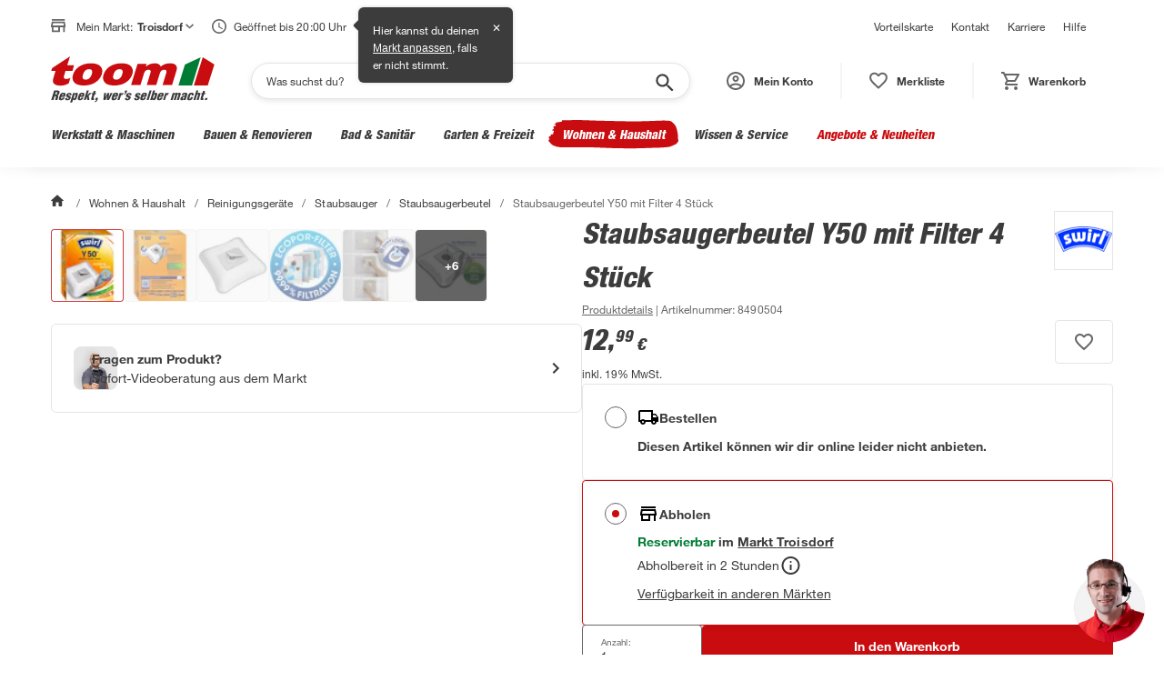

--- FILE ---
content_type: text/html; charset=utf-8
request_url: https://toom.de/p/staubsaugerbeutel-y50-mit-filter-4-stueck/8490504
body_size: 66723
content:

    <!DOCTYPE html>
    <html lang="de" >
      <head>
        <meta charset="UTF-8">
        <meta property="product:price:currency" content="EUR"/>
        <meta data-react-helmet="true" name="viewport" content="width=device-width, initial-scale=1, maximum-scale=5.0, minimum-scale=1.0"/><meta data-react-helmet="true" name="title" content="Staubsaugerbeutel Y50 mit Filter 4 Stück"/><meta data-react-helmet="true" name="description" content="Staubsaugerbeutel Y50 mit Filter 4 Stück: Für Geräte von Dirt Devil, Progress, Samsung etc. geeignet, Hält selbst feine Staubpartikel zuverlässig fest und Zu 40 % aus recyceltem Material."/><meta data-react-helmet="true" name="keywords" content="Staubsaugerbeutel Y50 mit Filter 4 Stück"/><meta data-react-helmet="true" property="product:price:amount" content="12.99"/><meta data-react-helmet="true" property="og:type" content="og:product"/><meta data-react-helmet="true" property="og:title" content="Staubsaugerbeutel Y50 mit Filter 4 Stück"/><meta data-react-helmet="true" property="og:image" content="https://static.toom.de/produkte/bilder/8490504/8490504FE_01.png"/><meta data-react-helmet="true" property="og:description" content="Die Staubsaugerbeutel Y50 von Swirl eignen sich ideal für Geräte unterschiedlicher Hersteller, beispielsweise von Dirt Devil, Samsung oder Progress."/><meta data-react-helmet="true" property="og:url" content="https://toom.de/p/staubsaugerbeutel-y50-mit-filter-4-stueck/8490504"/>
        <title data-react-helmet="true">Swirl Staubsaugerbeutel Y50 mit Filter 4 Stück | toom Baumarkt</title>
        <link rel="preconnect" href="https://static.toom.de">

        <link rel="shortcut icon" href="/favicon.ico" type="image/ico" />
        <link rel="icon" href="/favicon.ico" type="image/ico" />

        <link data-react-helmet="true" rel="canonical" href="https://toom.de/p/staubsaugerbeutel-y50-mit-filter-4-stueck/8490504"/>

        
    <script crossorigin src="https://static.toom.de/ui/scripts/react@18.3.1/umd/react.production.min.js"></script>
    <script crossorigin src="https://static.toom.de/ui/scripts/react-dom@18.3.1/umd/react-dom.production.min.js"></script>
    <script crossorigin src="https://static.toom.de/ui/scripts/@emotion/react@11.11.4/dist/emotion-react.umd.min.js"></script>
    <script crossorigin src="https://static.toom.de/ui/scripts/@emotion/styled@11.11.5/dist/emotion-styled.umd.min.js"></script>
    <script>
      window.react = window.React;
      window['react-dom'] = window.ReactDOM;
      window['@emotion/react'] = window.emotionReact;
      window['@emotion/styled'] = window.emotionStyled;
    </script>
  

        <script src="https://static.toom.de/pdp/4.19.2/pdp.browser.js" defer></script>
        <style data-emotion="css "></style>
      </head>
      <body >
        <div id="root" data-props="%7B%22header%22%3A%7B%22header%22%3A%5B%7B%22title%22%3A%22Vorteilskarte%22%2C%22link%22%3A%7B%22href%22%3A%22%2Fservice%2Fvorteilskarte%2F%22%2C%22text%22%3A%22Vorteilskarte%22%7D%7D%2C%7B%22title%22%3A%22Kontakt%22%2C%22link%22%3A%7B%22href%22%3A%22%2Fkontakt%2F%22%2C%22text%22%3A%22Kontakt%22%7D%7D%2C%7B%22title%22%3A%22Karriere%22%2C%22link%22%3A%7B%22href%22%3A%22https%3A%2F%2Fkarriere.toom.de%2F%3Futm_source%3Dtoomdeheader%26utm_medium%3Dcpc%22%2C%22text%22%3A%22Karriere%22%7D%7D%2C%7B%22title%22%3A%22Hilfe%22%2C%22link%22%3A%7B%22href%22%3A%22%2Fhilfe%2F%22%2C%22text%22%3A%22Hilfe%22%7D%7D%5D%2C%22navigation%22%3A%7B%22category%22%3A%5B%7B%22id%22%3A%221-10-00-00-00%22%2C%22image-url%22%3A%22https%3A%2F%2Fstatic.toom.de%2Fimg%2Fnavigation%2Fwerkstatt-maschinen.jpg%22%2C%22link%22%3A%7B%22href%22%3A%22%2Fwerkstatt-maschinen%2F%22%2C%22text%22%3A%22Werkstatt%20%26%20Maschinen%22%7D%2C%22subCategories%22%3A%5B%7B%22id%22%3A%221-10-06-00-00%22%2C%22image-url%22%3A%22https%3A%2F%2Fstatic.toom.de%2Fimg%2Fnavigation%2Fmesswerkzeuge.jpg%22%2C%22link%22%3A%7B%22href%22%3A%22%2Fc%2Fwerkstatt-maschinen%2Fmesswerkzeuge%22%2C%22text%22%3A%22Messwerkzeuge%22%7D%2C%22subCategories%22%3A%5B%7B%22id%22%3A%221-10-06-02-00%22%2C%22image-url%22%3A%22https%3A%2F%2Fstatic.toom.de%2Fui%2Flatest%2Fassets%2Fimg%2Ffallback_icon_96x96.png%22%2C%22link%22%3A%7B%22href%22%3A%22%2Fc%2Fwerkstatt-maschinen%2Fmesswerkzeuge%2Frichtlatten%22%2C%22text%22%3A%22Richtlatten%22%7D%7D%2C%7B%22id%22%3A%221-10-06-13-00%22%2C%22image-url%22%3A%22https%3A%2F%2Fstatic.toom.de%2Fui%2Flatest%2Fassets%2Fimg%2Ffallback_icon_96x96.png%22%2C%22link%22%3A%7B%22href%22%3A%22%2Fc%2Fwerkstatt-maschinen%2Fmesswerkzeuge%2Fwasserwaagen%22%2C%22text%22%3A%22Wasserwaagen%22%7D%7D%2C%7B%22id%22%3A%221-10-06-15-00%22%2C%22image-url%22%3A%22https%3A%2F%2Fstatic.toom.de%2Fui%2Flatest%2Fassets%2Fimg%2Ffallback_icon_96x96.png%22%2C%22link%22%3A%7B%22href%22%3A%22%2Fc%2Fwerkstatt-maschinen%2Fmesswerkzeuge%2Fbohrschablonen%22%2C%22text%22%3A%22Bohrschablonen%22%7D%7D%2C%7B%22id%22%3A%221-10-06-16-00%22%2C%22image-url%22%3A%22https%3A%2F%2Fstatic.toom.de%2Fui%2Flatest%2Fassets%2Fimg%2Ffallback_icon_96x96.png%22%2C%22link%22%3A%7B%22href%22%3A%22%2Fc%2Fwerkstatt-maschinen%2Fmesswerkzeuge%2Felektromessgeraete%22%2C%22text%22%3A%22Elektromessger%C3%A4te%22%7D%7D%2C%7B%22id%22%3A%221-10-06-10-00%22%2C%22image-url%22%3A%22https%3A%2F%2Fstatic.toom.de%2Fui%2Flatest%2Fassets%2Fimg%2Ffallback_icon_96x96.png%22%2C%22link%22%3A%7B%22href%22%3A%22%2Fc%2Fwerkstatt-maschinen%2Fmesswerkzeuge%2Flasermessgeraete%22%2C%22text%22%3A%22Lasermessger%C3%A4te%22%7D%7D%2C%7B%22id%22%3A%221-10-06-17-00%22%2C%22image-url%22%3A%22https%3A%2F%2Fstatic.toom.de%2Fui%2Flatest%2Fassets%2Fimg%2Ffallback_icon_96x96.png%22%2C%22link%22%3A%7B%22href%22%3A%22%2Fc%2Fwerkstatt-maschinen%2Fmesswerkzeuge%2Fenergiekostenmessgeraete%22%2C%22text%22%3A%22Energiekostenmessger%C3%A4te%22%7D%7D%2C%7B%22id%22%3A%221-10-06-18-00%22%2C%22image-url%22%3A%22https%3A%2F%2Fstatic.toom.de%2Fui%2Flatest%2Fassets%2Fimg%2Ffallback_icon_96x96.png%22%2C%22link%22%3A%7B%22href%22%3A%22%2Fc%2Fwerkstatt-maschinen%2Fmesswerkzeuge%2Ffeuchtigkeitsmessgeraete%22%2C%22text%22%3A%22Feuchtigkeitsmessger%C3%A4te%22%7D%7D%2C%7B%22id%22%3A%221-10-06-19-00%22%2C%22image-url%22%3A%22https%3A%2F%2Fstatic.toom.de%2Fui%2Flatest%2Fassets%2Fimg%2Ffallback_icon_96x96.png%22%2C%22link%22%3A%7B%22href%22%3A%22%2Fc%2Fwerkstatt-maschinen%2Fmesswerkzeuge%2Fgehrungsladen-schneidladen%22%2C%22text%22%3A%22Gehrungsladen%20%26%20Schneidladen%22%7D%7D%2C%7B%22id%22%3A%221-10-06-20-00%22%2C%22image-url%22%3A%22https%3A%2F%2Fstatic.toom.de%2Fui%2Flatest%2Fassets%2Fimg%2Ffallback_icon_96x96.png%22%2C%22link%22%3A%7B%22href%22%3A%22%2Fc%2Fwerkstatt-maschinen%2Fmesswerkzeuge%2Flehren%22%2C%22text%22%3A%22Lehren%22%7D%7D%2C%7B%22id%22%3A%221-10-06-21-00%22%2C%22image-url%22%3A%22https%3A%2F%2Fstatic.toom.de%2Fui%2Flatest%2Fassets%2Fimg%2Ffallback_icon_96x96.png%22%2C%22link%22%3A%7B%22href%22%3A%22%2Fc%2Fwerkstatt-maschinen%2Fmesswerkzeuge%2Fleitungssucher-ortungsgeraete%22%2C%22text%22%3A%22Leitungssucher%20%26%20Ortungsger%C3%A4te%22%7D%7D%2C%7B%22id%22%3A%221-10-06-22-00%22%2C%22image-url%22%3A%22https%3A%2F%2Fstatic.toom.de%2Fui%2Flatest%2Fassets%2Fimg%2Ffallback_icon_96x96.png%22%2C%22link%22%3A%7B%22href%22%3A%22%2Fc%2Fwerkstatt-maschinen%2Fmesswerkzeuge%2Fmessschieber%22%2C%22text%22%3A%22Messschieber%22%7D%7D%2C%7B%22id%22%3A%221-10-06-23-00%22%2C%22image-url%22%3A%22https%3A%2F%2Fstatic.toom.de%2Fui%2Flatest%2Fassets%2Fimg%2Ffallback_icon_96x96.png%22%2C%22link%22%3A%7B%22href%22%3A%22%2Fc%2Fwerkstatt-maschinen%2Fmesswerkzeuge%2Fnivelliergeraete%22%2C%22text%22%3A%22Nivellierger%C3%A4te%22%7D%7D%2C%7B%22id%22%3A%221-10-06-24-00%22%2C%22image-url%22%3A%22https%3A%2F%2Fstatic.toom.de%2Fui%2Flatest%2Fassets%2Fimg%2Ffallback_icon_96x96.png%22%2C%22link%22%3A%7B%22href%22%3A%22%2Fc%2Fwerkstatt-maschinen%2Fmesswerkzeuge%2Fstahlmassstab%22%2C%22text%22%3A%22Stahlma%C3%9Fstab%22%7D%7D%2C%7B%22id%22%3A%221-10-06-25-00%22%2C%22image-url%22%3A%22https%3A%2F%2Fstatic.toom.de%2Fui%2Flatest%2Fassets%2Fimg%2Ffallback_icon_96x96.png%22%2C%22link%22%3A%7B%22href%22%3A%22%2Fc%2Fwerkstatt-maschinen%2Fmesswerkzeuge%2Fwaermebildkameras%22%2C%22text%22%3A%22W%C3%A4rmebildkameras%22%7D%7D%2C%7B%22id%22%3A%221-10-06-26-00%22%2C%22image-url%22%3A%22https%3A%2F%2Fstatic.toom.de%2Fui%2Flatest%2Fassets%2Fimg%2Ffallback_icon_96x96.png%22%2C%22link%22%3A%7B%22href%22%3A%22%2Fc%2Fwerkstatt-maschinen%2Fmesswerkzeuge%2Fwinkelmesser-schmiegen%22%2C%22text%22%3A%22Winkelmesser%20%26%20Schmiegen%22%7D%7D%2C%7B%22id%22%3A%221-10-06-27-00%22%2C%22image-url%22%3A%22https%3A%2F%2Fstatic.toom.de%2Fui%2Flatest%2Fassets%2Fimg%2Ffallback_icon_96x96.png%22%2C%22link%22%3A%7B%22href%22%3A%22%2Fc%2Fwerkstatt-maschinen%2Fmesswerkzeuge%2Fzollstoecke%22%2C%22text%22%3A%22Zollst%C3%B6cke%22%7D%7D%2C%7B%22id%22%3A%221-10-06-28-00%22%2C%22image-url%22%3A%22https%3A%2F%2Fstatic.toom.de%2Fui%2Flatest%2Fassets%2Fimg%2Ffallback_icon_96x96.png%22%2C%22link%22%3A%7B%22href%22%3A%22%2Fc%2Fwerkstatt-maschinen%2Fmesswerkzeuge%2Fmassbaender%22%2C%22text%22%3A%22Ma%C3%9Fb%C3%A4nder%22%7D%7D%5D%7D%2C%7B%22id%22%3A%221-10-08-00-00%22%2C%22image-url%22%3A%22https%3A%2F%2Fstatic.toom.de%2Fimg%2Fnavigation%2Fhandwerkzeuge.jpg%22%2C%22link%22%3A%7B%22href%22%3A%22%2Fc%2Fwerkstatt-maschinen%2Fhandwerkzeuge%22%2C%22text%22%3A%22Handwerkzeuge%22%7D%2C%22subCategories%22%3A%5B%7B%22id%22%3A%221-10-08-01-00%22%2C%22image-url%22%3A%22https%3A%2F%2Fstatic.toom.de%2Fui%2Flatest%2Fassets%2Fimg%2Ffallback_icon_96x96.png%22%2C%22link%22%3A%7B%22href%22%3A%22%2Fc%2Fwerkstatt-maschinen%2Fhandwerkzeuge%2Faexte-beile-spaltkeile%22%2C%22text%22%3A%22%C3%84xte%2C%20Beile%20%26%20Spaltkeile%22%7D%7D%2C%7B%22id%22%3A%221-10-08-02-00%22%2C%22image-url%22%3A%22https%3A%2F%2Fstatic.toom.de%2Fui%2Flatest%2Fassets%2Fimg%2Ffallback_icon_96x96.png%22%2C%22link%22%3A%7B%22href%22%3A%22%2Fc%2Fwerkstatt-maschinen%2Fhandwerkzeuge%2Fbrecheisen-nageleisen%22%2C%22text%22%3A%22Brecheisen%20%26%20Nageleisen%22%7D%7D%2C%7B%22id%22%3A%221-10-08-03-00%22%2C%22image-url%22%3A%22https%3A%2F%2Fstatic.toom.de%2Fui%2Flatest%2Fassets%2Fimg%2Ffallback_icon_96x96.png%22%2C%22link%22%3A%7B%22href%22%3A%22%2Fc%2Fwerkstatt-maschinen%2Fhandwerkzeuge%2Fdrahtbuersten%22%2C%22text%22%3A%22Drahtb%C3%BCrsten%22%7D%7D%2C%7B%22id%22%3A%221-10-08-04-00%22%2C%22image-url%22%3A%22https%3A%2F%2Fstatic.toom.de%2Fui%2Flatest%2Fassets%2Fimg%2Ffallback_icon_96x96.png%22%2C%22link%22%3A%7B%22href%22%3A%22%2Fc%2Fwerkstatt-maschinen%2Fhandwerkzeuge%2Ffeilen-raspeln%22%2C%22text%22%3A%22Feilen%20%26%20Raspeln%22%7D%7D%2C%7B%22id%22%3A%221-10-08-05-00%22%2C%22image-url%22%3A%22https%3A%2F%2Fstatic.toom.de%2Fui%2Flatest%2Fassets%2Fimg%2Ffallback_icon_96x96.png%22%2C%22link%22%3A%7B%22href%22%3A%22%2Fc%2Fwerkstatt-maschinen%2Fhandwerkzeuge%2Fhaemmer%22%2C%22text%22%3A%22H%C3%A4mmer%22%7D%7D%2C%7B%22id%22%3A%221-10-08-06-00%22%2C%22image-url%22%3A%22https%3A%2F%2Fstatic.toom.de%2Fui%2Flatest%2Fassets%2Fimg%2Ffallback_icon_96x96.png%22%2C%22link%22%3A%7B%22href%22%3A%22%2Fc%2Fwerkstatt-maschinen%2Fhandwerkzeuge%2Fhandsaegen-saegeblaetter%22%2C%22text%22%3A%22Hands%C3%A4gen%20%26%20S%C3%A4gebl%C3%A4tter%22%7D%7D%2C%7B%22id%22%3A%221-10-08-07-00%22%2C%22image-url%22%3A%22https%3A%2F%2Fstatic.toom.de%2Fui%2Flatest%2Fassets%2Fimg%2Ffallback_icon_96x96.png%22%2C%22link%22%3A%7B%22href%22%3A%22%2Fc%2Fwerkstatt-maschinen%2Fhandwerkzeuge%2Fhobel-beitel%22%2C%22text%22%3A%22Hobel%20%26%20Beitel%22%7D%7D%2C%7B%22id%22%3A%221-10-08-08-00%22%2C%22image-url%22%3A%22https%3A%2F%2Fstatic.toom.de%2Fui%2Flatest%2Fassets%2Fimg%2Ffallback_icon_96x96.png%22%2C%22link%22%3A%7B%22href%22%3A%22%2Fc%2Fwerkstatt-maschinen%2Fhandwerkzeuge%2Fkartuschenpressen-schaumpistolen%22%2C%22text%22%3A%22Kartuschenpressen%20%26%20Schaumpistolen%22%7D%7D%2C%7B%22id%22%3A%221-10-08-09-00%22%2C%22image-url%22%3A%22https%3A%2F%2Fstatic.toom.de%2Fui%2Flatest%2Fassets%2Fimg%2Ffallback_icon_96x96.png%22%2C%22link%22%3A%7B%22href%22%3A%22%2Fc%2Fwerkstatt-maschinen%2Fhandwerkzeuge%2Fmaurerwerkzeuge-fliesenwerkzeuge%22%2C%22text%22%3A%22Maurerwerkzeuge%20%26%20Fliesenwerkzeuge%22%7D%7D%2C%7B%22id%22%3A%221-10-08-10-00%22%2C%22image-url%22%3A%22https%3A%2F%2Fstatic.toom.de%2Fui%2Flatest%2Fassets%2Fimg%2Ffallback_icon_96x96.png%22%2C%22link%22%3A%7B%22href%22%3A%22%2Fc%2Fwerkstatt-maschinen%2Fhandwerkzeuge%2Fmeissel%22%2C%22text%22%3A%22Mei%C3%9Fel%22%7D%7D%2C%7B%22id%22%3A%221-10-08-11-00%22%2C%22image-url%22%3A%22https%3A%2F%2Fstatic.toom.de%2Fui%2Flatest%2Fassets%2Fimg%2Ffallback_icon_96x96.png%22%2C%22link%22%3A%7B%22href%22%3A%22%2Fc%2Fwerkstatt-maschinen%2Fhandwerkzeuge%2Fmesser-scheren%22%2C%22text%22%3A%22Messer%20%26%20Scheren%22%7D%7D%2C%7B%22id%22%3A%221-10-08-13-00%22%2C%22image-url%22%3A%22https%3A%2F%2Fstatic.toom.de%2Fui%2Flatest%2Fassets%2Fimg%2Ffallback_icon_96x96.png%22%2C%22link%22%3A%7B%22href%22%3A%22%2Fc%2Fwerkstatt-maschinen%2Fhandwerkzeuge%2Fnietwerkzeuge%22%2C%22text%22%3A%22Nietwerkzeuge%22%7D%7D%2C%7B%22id%22%3A%221-10-08-14-00%22%2C%22image-url%22%3A%22https%3A%2F%2Fstatic.toom.de%2Fui%2Flatest%2Fassets%2Fimg%2Ffallback_icon_96x96.png%22%2C%22link%22%3A%7B%22href%22%3A%22%2Fc%2Fwerkstatt-maschinen%2Fhandwerkzeuge%2Fsanitaerwerkzeuge%22%2C%22text%22%3A%22Sanit%C3%A4rwerkzeuge%22%7D%7D%2C%7B%22id%22%3A%221-10-08-15-00%22%2C%22image-url%22%3A%22https%3A%2F%2Fstatic.toom.de%2Fui%2Flatest%2Fassets%2Fimg%2Ffallback_icon_96x96.png%22%2C%22link%22%3A%7B%22href%22%3A%22%2Fc%2Fwerkstatt-maschinen%2Fhandwerkzeuge%2Fschraubendreher-schraubenschluessel%22%2C%22text%22%3A%22Schraubendreher%20%26%20Schraubenschl%C3%BCssel%22%7D%7D%2C%7B%22id%22%3A%221-10-08-16-00%22%2C%22image-url%22%3A%22https%3A%2F%2Fstatic.toom.de%2Fui%2Flatest%2Fassets%2Fimg%2Ffallback_icon_96x96.png%22%2C%22link%22%3A%7B%22href%22%3A%22%2Fc%2Fwerkstatt-maschinen%2Fhandwerkzeuge%2Fspannwerkzeuge%22%2C%22text%22%3A%22Spannwerkzeuge%22%7D%7D%2C%7B%22id%22%3A%221-10-08-17-00%22%2C%22image-url%22%3A%22https%3A%2F%2Fstatic.toom.de%2Fui%2Flatest%2Fassets%2Fimg%2Ffallback_icon_96x96.png%22%2C%22link%22%3A%7B%22href%22%3A%22%2Fc%2Fwerkstatt-maschinen%2Fhandwerkzeuge%2Fwerkzeugsets-werkzeugkoffer%22%2C%22text%22%3A%22Werkzeugsets%20%26%20Werkzeugkoffer%22%7D%7D%2C%7B%22id%22%3A%221-10-08-18-00%22%2C%22image-url%22%3A%22https%3A%2F%2Fstatic.toom.de%2Fui%2Flatest%2Fassets%2Fimg%2Ffallback_icon_96x96.png%22%2C%22link%22%3A%7B%22href%22%3A%22%2Fc%2Fwerkstatt-maschinen%2Fhandwerkzeuge%2Fzangen%22%2C%22text%22%3A%22Zangen%22%7D%7D%5D%7D%2C%7B%22id%22%3A%221-10-07-00-00%22%2C%22image-url%22%3A%22https%3A%2F%2Fstatic.toom.de%2Fimg%2Fnavigation%2Freinigungsmaschinen.jpg%22%2C%22link%22%3A%7B%22href%22%3A%22%2Fc%2Fwerkstatt-maschinen%2Freinigungsmaschinen%22%2C%22text%22%3A%22Reinigungsmaschinen%22%7D%2C%22subCategories%22%3A%5B%7B%22id%22%3A%221-10-07-01-00%22%2C%22image-url%22%3A%22https%3A%2F%2Fstatic.toom.de%2Fui%2Flatest%2Fassets%2Fimg%2Ffallback_icon_96x96.png%22%2C%22link%22%3A%7B%22href%22%3A%22%2Fc%2Fwerkstatt-maschinen%2Freinigungsmaschinen%2Fhochdruckreiniger%22%2C%22text%22%3A%22Hochdruckreiniger%22%7D%7D%2C%7B%22id%22%3A%221-10-07-02-00%22%2C%22image-url%22%3A%22https%3A%2F%2Fstatic.toom.de%2Fui%2Flatest%2Fassets%2Fimg%2Ffallback_icon_96x96.png%22%2C%22link%22%3A%7B%22href%22%3A%22%2Fc%2Fwerkstatt-maschinen%2Freinigungsmaschinen%2Fkehrmaschinen%22%2C%22text%22%3A%22Kehrmaschinen%22%7D%7D%2C%7B%22id%22%3A%221-10-07-04-00%22%2C%22image-url%22%3A%22https%3A%2F%2Fstatic.toom.de%2Fui%2Flatest%2Fassets%2Fimg%2Ffallback_icon_96x96.png%22%2C%22link%22%3A%7B%22href%22%3A%22%2Fc%2Fwerkstatt-maschinen%2Freinigungsmaschinen%2Fzubehoer-fuer-reinigungsmaschinen%22%2C%22text%22%3A%22Zubeh%C3%B6r%20f%C3%BCr%20Reinigungsmaschinen%22%7D%7D%2C%7B%22id%22%3A%221-10-07-05-00%22%2C%22image-url%22%3A%22https%3A%2F%2Fstatic.toom.de%2Fui%2Flatest%2Fassets%2Fimg%2Ffallback_icon_96x96.png%22%2C%22link%22%3A%7B%22href%22%3A%22%2Fc%2Fwerkstatt-maschinen%2Freinigungsmaschinen%2Fnasssauger-trockensauger%22%2C%22text%22%3A%22Nasssauger%20%26%20Trockensauger%22%7D%7D%5D%7D%2C%7B%22id%22%3A%221-10-01-00-00%22%2C%22image-url%22%3A%22https%3A%2F%2Fstatic.toom.de%2Fimg%2Fnavigation%2Feisenwaren-beschlaege.jpg%22%2C%22link%22%3A%7B%22href%22%3A%22%2Fc%2Fwerkstatt-maschinen%2Feisenwaren-beschlaege%22%2C%22text%22%3A%22Eisenwaren%20%26%20Beschl%C3%A4ge%22%7D%2C%22subCategories%22%3A%5B%7B%22id%22%3A%221-10-01-01-00%22%2C%22image-url%22%3A%22https%3A%2F%2Fstatic.toom.de%2Fui%2Flatest%2Fassets%2Fimg%2Ffallback_icon_96x96.png%22%2C%22link%22%3A%7B%22href%22%3A%22%2Fc%2Fwerkstatt-maschinen%2Feisenwaren-beschlaege%2Fnaegel-stifte-haken%22%2C%22text%22%3A%22N%C3%A4gel%2C%20Stifte%20%26%20Haken%22%7D%7D%2C%7B%22id%22%3A%221-10-01-02-00%22%2C%22image-url%22%3A%22https%3A%2F%2Fstatic.toom.de%2Fui%2Flatest%2Fassets%2Fimg%2Ffallback_icon_96x96.png%22%2C%22link%22%3A%7B%22href%22%3A%22%2Fc%2Fwerkstatt-maschinen%2Feisenwaren-beschlaege%2Fketten-seile-draehte%22%2C%22text%22%3A%22Ketten%2C%20Seile%20%26%20Dr%C3%A4hte%22%7D%7D%2C%7B%22id%22%3A%221-10-01-03-00%22%2C%22image-url%22%3A%22https%3A%2F%2Fstatic.toom.de%2Fui%2Flatest%2Fassets%2Fimg%2Ffallback_icon_96x96.png%22%2C%22link%22%3A%7B%22href%22%3A%22%2Fc%2Fwerkstatt-maschinen%2Feisenwaren-beschlaege%2Frollen-raeder%22%2C%22text%22%3A%22Rollen%20%26%20R%C3%A4der%22%7D%7D%2C%7B%22id%22%3A%221-10-01-04-00%22%2C%22image-url%22%3A%22https%3A%2F%2Fstatic.toom.de%2Fui%2Flatest%2Fassets%2Fimg%2Ffallback_icon_96x96.png%22%2C%22link%22%3A%7B%22href%22%3A%22%2Fc%2Fwerkstatt-maschinen%2Feisenwaren-beschlaege%2Fschrauben%22%2C%22text%22%3A%22Schrauben%22%7D%7D%2C%7B%22id%22%3A%221-10-01-05-00%22%2C%22image-url%22%3A%22https%3A%2F%2Fstatic.toom.de%2Fui%2Flatest%2Fassets%2Fimg%2Ffallback_icon_96x96.png%22%2C%22link%22%3A%7B%22href%22%3A%22%2Fc%2Fwerkstatt-maschinen%2Feisenwaren-beschlaege%2Fmuttern%22%2C%22text%22%3A%22Muttern%22%7D%7D%2C%7B%22id%22%3A%221-10-01-06-00%22%2C%22image-url%22%3A%22https%3A%2F%2Fstatic.toom.de%2Fui%2Flatest%2Fassets%2Fimg%2Ffallback_icon_96x96.png%22%2C%22link%22%3A%7B%22href%22%3A%22%2Fc%2Fwerkstatt-maschinen%2Feisenwaren-beschlaege%2Fduebel%22%2C%22text%22%3A%22D%C3%BCbel%22%7D%7D%2C%7B%22id%22%3A%221-10-01-07-00%22%2C%22image-url%22%3A%22https%3A%2F%2Fstatic.toom.de%2Fui%2Flatest%2Fassets%2Fimg%2Ffallback_icon_96x96.png%22%2C%22link%22%3A%7B%22href%22%3A%22%2Fc%2Fwerkstatt-maschinen%2Feisenwaren-beschlaege%2Frohre%22%2C%22text%22%3A%22Rohre%22%7D%7D%2C%7B%22id%22%3A%221-10-01-08-00%22%2C%22image-url%22%3A%22https%3A%2F%2Fstatic.toom.de%2Fui%2Flatest%2Fassets%2Fimg%2Ffallback_icon_96x96.png%22%2C%22link%22%3A%7B%22href%22%3A%22%2Fc%2Fwerkstatt-maschinen%2Feisenwaren-beschlaege%2Fbleche%22%2C%22text%22%3A%22Bleche%22%7D%7D%2C%7B%22id%22%3A%221-10-01-09-00%22%2C%22image-url%22%3A%22https%3A%2F%2Fstatic.toom.de%2Fui%2Flatest%2Fassets%2Fimg%2Ffallback_icon_96x96.png%22%2C%22link%22%3A%7B%22href%22%3A%22%2Fc%2Fwerkstatt-maschinen%2Feisenwaren-beschlaege%2Fprofile%22%2C%22text%22%3A%22Profile%22%7D%7D%2C%7B%22id%22%3A%221-10-01-10-00%22%2C%22image-url%22%3A%22https%3A%2F%2Fstatic.toom.de%2Fui%2Flatest%2Fassets%2Fimg%2Ffallback_icon_96x96.png%22%2C%22link%22%3A%7B%22href%22%3A%22%2Fc%2Fwerkstatt-maschinen%2Feisenwaren-beschlaege%2Fholzverbinder-baubeschlaege%22%2C%22text%22%3A%22Holzverbinder%20%26%20Baubeschl%C3%A4ge%22%7D%7D%2C%7B%22id%22%3A%221-10-01-11-00%22%2C%22image-url%22%3A%22https%3A%2F%2Fstatic.toom.de%2Fui%2Flatest%2Fassets%2Fimg%2Ffallback_icon_96x96.png%22%2C%22link%22%3A%7B%22href%22%3A%22%2Fc%2Fwerkstatt-maschinen%2Feisenwaren-beschlaege%2Fbriefkaesten-hausnummern%22%2C%22text%22%3A%22Briefk%C3%A4sten%20%26%20Hausnummern%22%7D%7D%5D%7D%2C%7B%22id%22%3A%221-10-02-00-00%22%2C%22image-url%22%3A%22https%3A%2F%2Fstatic.toom.de%2Fimg%2Fnavigation%2Fwerkstatteinrichtung.jpg%22%2C%22link%22%3A%7B%22href%22%3A%22%2Fc%2Fwerkstatt-maschinen%2Fwerkstatteinrichtung%22%2C%22text%22%3A%22Werkstatteinrichtung%22%7D%2C%22subCategories%22%3A%5B%7B%22id%22%3A%221-10-02-01-00%22%2C%22image-url%22%3A%22https%3A%2F%2Fstatic.toom.de%2Fui%2Flatest%2Fassets%2Fimg%2Ffallback_icon_96x96.png%22%2C%22link%22%3A%7B%22href%22%3A%22%2Fc%2Fwerkstatt-maschinen%2Fwerkstatteinrichtung%2Fwerkbaenke-tische%22%2C%22text%22%3A%22Werkb%C3%A4nke%20%26%20-tische%22%7D%7D%2C%7B%22id%22%3A%221-10-02-03-00%22%2C%22image-url%22%3A%22https%3A%2F%2Fstatic.toom.de%2Fui%2Flatest%2Fassets%2Fimg%2Ffallback_icon_96x96.png%22%2C%22link%22%3A%7B%22href%22%3A%22%2Fc%2Fwerkstatt-maschinen%2Fwerkstatteinrichtung%2Fwerkstattschraenke%22%2C%22text%22%3A%22Werkstattschr%C3%A4nke%22%7D%7D%2C%7B%22id%22%3A%221-10-02-02-00%22%2C%22image-url%22%3A%22https%3A%2F%2Fstatic.toom.de%2Fui%2Flatest%2Fassets%2Fimg%2Ffallback_icon_96x96.png%22%2C%22link%22%3A%7B%22href%22%3A%22%2Fc%2Fwerkstatt-maschinen%2Fwerkstatteinrichtung%2Fwerkstattwagen%22%2C%22text%22%3A%22Werkstattwagen%22%7D%7D%2C%7B%22id%22%3A%221-10-02-04-00%22%2C%22image-url%22%3A%22https%3A%2F%2Fstatic.toom.de%2Fui%2Flatest%2Fassets%2Fimg%2Ffallback_icon_96x96.png%22%2C%22link%22%3A%7B%22href%22%3A%22%2Fc%2Fwerkstatt-maschinen%2Fwerkstatteinrichtung%2Fwerkstattregale%22%2C%22text%22%3A%22Werkstattregale%22%7D%7D%2C%7B%22id%22%3A%221-10-02-05-00%22%2C%22image-url%22%3A%22https%3A%2F%2Fstatic.toom.de%2Fui%2Flatest%2Fassets%2Fimg%2Ffallback_icon_96x96.png%22%2C%22link%22%3A%7B%22href%22%3A%22%2Fc%2Fwerkstatt-maschinen%2Fwerkstatteinrichtung%2Fmoebelkarren-transportroller%22%2C%22text%22%3A%22M%C3%B6belkarren%20%26%20Transportroller%22%7D%7D%2C%7B%22id%22%3A%221-10-02-07-00%22%2C%22image-url%22%3A%22https%3A%2F%2Fstatic.toom.de%2Fui%2Flatest%2Fassets%2Fimg%2Ffallback_icon_96x96.png%22%2C%22link%22%3A%7B%22href%22%3A%22%2Fc%2Fwerkstatt-maschinen%2Fwerkstatteinrichtung%2Flochwandsysteme%22%2C%22text%22%3A%22Lochwandsysteme%22%7D%7D%2C%7B%22id%22%3A%221-10-02-06-00%22%2C%22image-url%22%3A%22https%3A%2F%2Fstatic.toom.de%2Fui%2Flatest%2Fassets%2Fimg%2Ffallback_icon_96x96.png%22%2C%22link%22%3A%7B%22href%22%3A%22%2Fc%2Fwerkstatt-maschinen%2Fwerkstatteinrichtung%2Farbeitsleuchten-baustrahler%22%2C%22text%22%3A%22Arbeitsleuchten%20%26%20Baustrahler%22%7D%7D%2C%7B%22id%22%3A%221-10-02-08-00%22%2C%22image-url%22%3A%22https%3A%2F%2Fstatic.toom.de%2Fui%2Flatest%2Fassets%2Fimg%2Ffallback_icon_96x96.png%22%2C%22link%22%3A%7B%22href%22%3A%22%2Fc%2Fwerkstatt-maschinen%2Fwerkstatteinrichtung%2Fsichtlagerkaesten%22%2C%22text%22%3A%22Sichtlagerk%C3%A4sten%22%7D%7D%5D%7D%2C%7B%22id%22%3A%221-10-03-00-00%22%2C%22image-url%22%3A%22https%3A%2F%2Fstatic.toom.de%2Fimg%2Fnavigation%2Felektrowerkzeuge.jpg%22%2C%22link%22%3A%7B%22href%22%3A%22%2Fc%2Fwerkstatt-maschinen%2Felektrowerkzeuge%22%2C%22text%22%3A%22Elektrowerkzeuge%22%7D%2C%22subCategories%22%3A%5B%7B%22id%22%3A%221-10-03-35-00%22%2C%22image-url%22%3A%22https%3A%2F%2Fstatic.toom.de%2Fui%2Flatest%2Fassets%2Fimg%2Ffallback_icon_96x96.png%22%2C%22link%22%3A%7B%22href%22%3A%22%2Fc%2Fwerkstatt-maschinen%2Felektrowerkzeuge%2Fmoertelruehrer-ruehrwerke%22%2C%22text%22%3A%22M%C3%B6rtelr%C3%BChrer%20%26%20R%C3%BChrwerke%22%7D%7D%2C%7B%22id%22%3A%221-10-03-32-00%22%2C%22image-url%22%3A%22https%3A%2F%2Fstatic.toom.de%2Fui%2Flatest%2Fassets%2Fimg%2Ffallback_icon_96x96.png%22%2C%22link%22%3A%7B%22href%22%3A%22%2Fc%2Fwerkstatt-maschinen%2Felektrowerkzeuge%2Ffliesenschneidmaschinen%22%2C%22text%22%3A%22Fliesenschneidmaschinen%22%7D%7D%2C%7B%22id%22%3A%221-10-03-33-00%22%2C%22image-url%22%3A%22https%3A%2F%2Fstatic.toom.de%2Fui%2Flatest%2Fassets%2Fimg%2Ffallback_icon_96x96.png%22%2C%22link%22%3A%7B%22href%22%3A%22%2Fc%2Fwerkstatt-maschinen%2Felektrowerkzeuge%2Fheissklebepistolen-heissklebestifte%22%2C%22text%22%3A%22Hei%C3%9Fklebepistolen%20%26%20Hei%C3%9Fklebestifte%22%7D%7D%2C%7B%22id%22%3A%221-10-03-20-00%22%2C%22image-url%22%3A%22https%3A%2F%2Fstatic.toom.de%2Fui%2Flatest%2Fassets%2Fimg%2Ffallback_icon_96x96.png%22%2C%22link%22%3A%7B%22href%22%3A%22%2Fc%2Fwerkstatt-maschinen%2Felektrowerkzeuge%2Fakkus-ladegeraete%22%2C%22text%22%3A%22Akkus%20%26%20Ladeger%C3%A4te%22%7D%7D%2C%7B%22id%22%3A%221-10-03-25-00%22%2C%22image-url%22%3A%22https%3A%2F%2Fstatic.toom.de%2Fui%2Flatest%2Fassets%2Fimg%2Ffallback_icon_96x96.png%22%2C%22link%22%3A%7B%22href%22%3A%22%2Fc%2Fwerkstatt-maschinen%2Felektrowerkzeuge%2Fbohrmaschinen-bohrschrauber%22%2C%22text%22%3A%22Bohrmaschinen%20%26%20Bohrschrauber%22%7D%7D%2C%7B%22id%22%3A%221-10-03-34-00%22%2C%22image-url%22%3A%22https%3A%2F%2Fstatic.toom.de%2Fui%2Flatest%2Fassets%2Fimg%2Ffallback_icon_96x96.png%22%2C%22link%22%3A%7B%22href%22%3A%22%2Fc%2Fwerkstatt-maschinen%2Felektrowerkzeuge%2Fsteinknacker-steintrennmaschinen%22%2C%22text%22%3A%22Steinknacker%20%26%20Steintrennmaschinen%22%7D%7D%2C%7B%22id%22%3A%221-10-03-22-00%22%2C%22image-url%22%3A%22https%3A%2F%2Fstatic.toom.de%2Fui%2Flatest%2Fassets%2Fimg%2Ffallback_icon_96x96.png%22%2C%22link%22%3A%7B%22href%22%3A%22%2Fc%2Fwerkstatt-maschinen%2Felektrowerkzeuge%2Fmaschinen-sets%22%2C%22text%22%3A%22Maschinen-Sets%22%7D%7D%2C%7B%22id%22%3A%221-10-03-28-00%22%2C%22image-url%22%3A%22https%3A%2F%2Fstatic.toom.de%2Fui%2Flatest%2Fassets%2Fimg%2Ffallback_icon_96x96.png%22%2C%22link%22%3A%7B%22href%22%3A%22%2Fc%2Fwerkstatt-maschinen%2Felektrowerkzeuge%2Fschleifmaschinen-trennmaschinen%22%2C%22text%22%3A%22Schleifmaschinen%20%26%20Trennmaschinen%22%7D%7D%2C%7B%22id%22%3A%221-10-03-29-00%22%2C%22image-url%22%3A%22https%3A%2F%2Fstatic.toom.de%2Fui%2Flatest%2Fassets%2Fimg%2Ffallback_icon_96x96.png%22%2C%22link%22%3A%7B%22href%22%3A%22%2Fc%2Fwerkstatt-maschinen%2Felektrowerkzeuge%2Fschweissgeraete-loetkolben%22%2C%22text%22%3A%22Schwei%C3%9Fger%C3%A4te%20%26%20L%C3%B6tkolben%22%7D%7D%2C%7B%22id%22%3A%221-10-03-30-00%22%2C%22image-url%22%3A%22https%3A%2F%2Fstatic.toom.de%2Fui%2Flatest%2Fassets%2Fimg%2Ffallback_icon_96x96.png%22%2C%22link%22%3A%7B%22href%22%3A%22%2Fc%2Fwerkstatt-maschinen%2Felektrowerkzeuge%2Fstromerzeuger%22%2C%22text%22%3A%22Stromerzeuger%22%7D%7D%2C%7B%22id%22%3A%221-10-03-31-00%22%2C%22image-url%22%3A%22https%3A%2F%2Fstatic.toom.de%2Fui%2Flatest%2Fassets%2Fimg%2Ffallback_icon_96x96.png%22%2C%22link%22%3A%7B%22href%22%3A%22%2Fc%2Fwerkstatt-maschinen%2Felektrowerkzeuge%2Ftacker-druckluftnagler%22%2C%22text%22%3A%22Tacker%20%26%20Druckluftnagler%22%7D%7D%2C%7B%22id%22%3A%221-10-03-03-00%22%2C%22image-url%22%3A%22https%3A%2F%2Fstatic.toom.de%2Fui%2Flatest%2Fassets%2Fimg%2Ffallback_icon_96x96.png%22%2C%22link%22%3A%7B%22href%22%3A%22%2Fc%2Fwerkstatt-maschinen%2Felektrowerkzeuge%2Fholzspalter%22%2C%22text%22%3A%22Holzspalter%22%7D%7D%2C%7B%22id%22%3A%221-10-03-04-00%22%2C%22image-url%22%3A%22https%3A%2F%2Fstatic.toom.de%2Fui%2Flatest%2Fassets%2Fimg%2Ffallback_icon_96x96.png%22%2C%22link%22%3A%7B%22href%22%3A%22%2Fc%2Fwerkstatt-maschinen%2Felektrowerkzeuge%2Fhobel-fraesen%22%2C%22text%22%3A%22Hobel%20%26%20Fr%C3%A4sen%22%7D%7D%2C%7B%22id%22%3A%221-10-03-06-00%22%2C%22image-url%22%3A%22https%3A%2F%2Fstatic.toom.de%2Fui%2Flatest%2Fassets%2Fimg%2Ffallback_icon_96x96.png%22%2C%22link%22%3A%7B%22href%22%3A%22%2Fc%2Fwerkstatt-maschinen%2Felektrowerkzeuge%2Fbetonmischer%22%2C%22text%22%3A%22Betonmischer%22%7D%7D%2C%7B%22id%22%3A%221-10-03-08-00%22%2C%22image-url%22%3A%22https%3A%2F%2Fstatic.toom.de%2Fui%2Flatest%2Fassets%2Fimg%2Ffallback_icon_96x96.png%22%2C%22link%22%3A%7B%22href%22%3A%22%2Fc%2Fwerkstatt-maschinen%2Felektrowerkzeuge%2Fsaegen%22%2C%22text%22%3A%22S%C3%A4gen%22%7D%7D%2C%7B%22id%22%3A%221-10-03-11-00%22%2C%22image-url%22%3A%22https%3A%2F%2Fstatic.toom.de%2Fui%2Flatest%2Fassets%2Fimg%2Ffallback_icon_96x96.png%22%2C%22link%22%3A%7B%22href%22%3A%22%2Fc%2Fwerkstatt-maschinen%2Felektrowerkzeuge%2Fkompressoren%22%2C%22text%22%3A%22Kompressoren%22%7D%7D%2C%7B%22id%22%3A%221-10-03-18-00%22%2C%22image-url%22%3A%22https%3A%2F%2Fstatic.toom.de%2Fui%2Flatest%2Fassets%2Fimg%2Ffallback_icon_96x96.png%22%2C%22link%22%3A%7B%22href%22%3A%22%2Fc%2Fwerkstatt-maschinen%2Felektrowerkzeuge%2Fheissluftgeraete%22%2C%22text%22%3A%22Hei%C3%9Fluftger%C3%A4te%22%7D%7D%5D%7D%5D%7D%2C%7B%22id%22%3A%221-20-00-00-00%22%2C%22image-url%22%3A%22https%3A%2F%2Fstatic.toom.de%2Fimg%2Fnavigation%2Fbauen-renovieren.jpg%22%2C%22link%22%3A%7B%22href%22%3A%22%2Fbauen-renovieren%2F%22%2C%22text%22%3A%22Bauen%20%26%20Renovieren%22%7D%2C%22subCategories%22%3A%5B%7B%22id%22%3A%221-20-13-00-00%22%2C%22image-url%22%3A%22https%3A%2F%2Fstatic.toom.de%2Fimg%2Fnavigation%2Fhaustechnik-sicherheit.jpg%22%2C%22link%22%3A%7B%22href%22%3A%22%2Fc%2Fbauen-renovieren%2Fhaustechnik-sicherheit%22%2C%22text%22%3A%22Haustechnik%20%26%20Sicherheit%22%7D%2C%22subCategories%22%3A%5B%7B%22id%22%3A%221-20-13-07-00%22%2C%22image-url%22%3A%22https%3A%2F%2Fstatic.toom.de%2Fui%2Flatest%2Fassets%2Fimg%2Ffallback_icon_96x96.png%22%2C%22link%22%3A%7B%22href%22%3A%22%2Fc%2Fbauen-renovieren%2Fhaustechnik-sicherheit%2Fbrandschutz%22%2C%22text%22%3A%22Brandschutz%22%7D%7D%2C%7B%22id%22%3A%221-20-13-01-00%22%2C%22image-url%22%3A%22https%3A%2F%2Fstatic.toom.de%2Fui%2Flatest%2Fassets%2Fimg%2Ffallback_icon_96x96.png%22%2C%22link%22%3A%7B%22href%22%3A%22%2Fc%2Fbauen-renovieren%2Fhaustechnik-sicherheit%2Fsicherheitstechnik%22%2C%22text%22%3A%22Sicherheitstechnik%22%7D%7D%2C%7B%22id%22%3A%221-20-13-03-00%22%2C%22image-url%22%3A%22https%3A%2F%2Fstatic.toom.de%2Fui%2Flatest%2Fassets%2Fimg%2Ffallback_icon_96x96.png%22%2C%22link%22%3A%7B%22href%22%3A%22%2Fc%2Fbauen-renovieren%2Fhaustechnik-sicherheit%2Fklingelanlagen%22%2C%22text%22%3A%22Klingelanlagen%22%7D%7D%2C%7B%22id%22%3A%221-20-13-04-00%22%2C%22image-url%22%3A%22https%3A%2F%2Fstatic.toom.de%2Fui%2Flatest%2Fassets%2Fimg%2Ffallback_icon_96x96.png%22%2C%22link%22%3A%7B%22href%22%3A%22%2Fc%2Fbauen-renovieren%2Fhaustechnik-sicherheit%2Ftresore-geldkassetten%22%2C%22text%22%3A%22Tresore%20%26%20Geldkassetten%22%7D%7D%2C%7B%22id%22%3A%221-20-13-05-00%22%2C%22image-url%22%3A%22https%3A%2F%2Fstatic.toom.de%2Fui%2Flatest%2Fassets%2Fimg%2Ffallback_icon_96x96.png%22%2C%22link%22%3A%7B%22href%22%3A%22%2Fc%2Fbauen-renovieren%2Fhaustechnik-sicherheit%2Ftelefon-internet%22%2C%22text%22%3A%22Telefon%20%26%20Internet%22%7D%7D%2C%7B%22id%22%3A%221-20-13-06-00%22%2C%22image-url%22%3A%22https%3A%2F%2Fstatic.toom.de%2Fui%2Flatest%2Fassets%2Fimg%2Ffallback_icon_96x96.png%22%2C%22link%22%3A%7B%22href%22%3A%22%2Fc%2Fbauen-renovieren%2Fhaustechnik-sicherheit%2Faudio-video%22%2C%22text%22%3A%22Audio%20%26%20Video%22%7D%7D%5D%7D%2C%7B%22id%22%3A%221-20-16-00-00%22%2C%22image-url%22%3A%22https%3A%2F%2Fstatic.toom.de%2Fimg%2Fnavigation%2Ffarben-lacke-holzschutz.jpg%22%2C%22link%22%3A%7B%22href%22%3A%22%2Fc%2Fbauen-renovieren%2Ffarben-lacke-holzschutz%22%2C%22text%22%3A%22Farben%2C%20Lacke%20%26%20Holzschutz%22%7D%2C%22subCategories%22%3A%5B%7B%22id%22%3A%221-20-16-01-00%22%2C%22image-url%22%3A%22https%3A%2F%2Fstatic.toom.de%2Fui%2Flatest%2Fassets%2Fimg%2Ffallback_icon_96x96.png%22%2C%22link%22%3A%7B%22href%22%3A%22%2Fc%2Fbauen-renovieren%2Ffarben-lacke-holzschutz%2Ffarben%22%2C%22text%22%3A%22Farben%22%7D%7D%2C%7B%22id%22%3A%221-20-16-02-00%22%2C%22image-url%22%3A%22https%3A%2F%2Fstatic.toom.de%2Fui%2Flatest%2Fassets%2Fimg%2Ffallback_icon_96x96.png%22%2C%22link%22%3A%7B%22href%22%3A%22%2Fc%2Fbauen-renovieren%2Ffarben-lacke-holzschutz%2Fholzschutz-holzpflege%22%2C%22text%22%3A%22Holzschutz%20%26%20Holzpflege%22%7D%7D%2C%7B%22id%22%3A%221-20-16-03-00%22%2C%22image-url%22%3A%22https%3A%2F%2Fstatic.toom.de%2Fui%2Flatest%2Fassets%2Fimg%2Ffallback_icon_96x96.png%22%2C%22link%22%3A%7B%22href%22%3A%22%2Fc%2Fbauen-renovieren%2Ffarben-lacke-holzschutz%2Flacke%22%2C%22text%22%3A%22Lacke%22%7D%7D%2C%7B%22id%22%3A%221-20-16-04-00%22%2C%22image-url%22%3A%22https%3A%2F%2Fstatic.toom.de%2Fui%2Flatest%2Fassets%2Fimg%2Ffallback_icon_96x96.png%22%2C%22link%22%3A%7B%22href%22%3A%22%2Fc%2Fbauen-renovieren%2Ffarben-lacke-holzschutz%2Fmalerbedarf%22%2C%22text%22%3A%22Malerbedarf%22%7D%7D%2C%7B%22id%22%3A%221-20-16-06-00%22%2C%22image-url%22%3A%22https%3A%2F%2Fstatic.toom.de%2Fui%2Flatest%2Fassets%2Fimg%2Ffallback_icon_96x96.png%22%2C%22link%22%3A%7B%22href%22%3A%22%2Fc%2Fbauen-renovieren%2Ffarben-lacke-holzschutz%2Finnenputze-streichputze%22%2C%22text%22%3A%22Innenputze%20%26%20Streichputze%22%7D%7D%5D%7D%2C%7B%22id%22%3A%221-20-18-00-00%22%2C%22image-url%22%3A%22https%3A%2F%2Fstatic.toom.de%2Fimg%2Fnavigation%2Fbodenbelaege.jpg%22%2C%22link%22%3A%7B%22href%22%3A%22%2Fc%2Fbauen-renovieren%2Fbodenbelaege%22%2C%22text%22%3A%22Bodenbel%C3%A4ge%22%7D%2C%22subCategories%22%3A%5B%7B%22id%22%3A%221-20-18-01-00%22%2C%22image-url%22%3A%22https%3A%2F%2Fstatic.toom.de%2Fui%2Flatest%2Fassets%2Fimg%2Ffallback_icon_96x96.png%22%2C%22link%22%3A%7B%22href%22%3A%22%2Fc%2Fbauen-renovieren%2Fbodenbelaege%2Fcv-boeden%22%2C%22text%22%3A%22CV-B%C3%B6den%22%7D%7D%2C%7B%22id%22%3A%221-20-18-04-00%22%2C%22image-url%22%3A%22https%3A%2F%2Fstatic.toom.de%2Fui%2Flatest%2Fassets%2Fimg%2Ffallback_icon_96x96.png%22%2C%22link%22%3A%7B%22href%22%3A%22%2Fc%2Fbauen-renovieren%2Fbodenbelaege%2Fkorkboeden%22%2C%22text%22%3A%22Korkb%C3%B6den%22%7D%7D%2C%7B%22id%22%3A%221-20-18-05-00%22%2C%22image-url%22%3A%22https%3A%2F%2Fstatic.toom.de%2Fui%2Flatest%2Fassets%2Fimg%2Ffallback_icon_96x96.png%22%2C%22link%22%3A%7B%22href%22%3A%22%2Fc%2Fbauen-renovieren%2Fbodenbelaege%2Flaminat%22%2C%22text%22%3A%22Laminat%22%7D%7D%2C%7B%22id%22%3A%221-20-18-06-00%22%2C%22image-url%22%3A%22https%3A%2F%2Fstatic.toom.de%2Fui%2Flatest%2Fassets%2Fimg%2Ffallback_icon_96x96.png%22%2C%22link%22%3A%7B%22href%22%3A%22%2Fc%2Fbauen-renovieren%2Fbodenbelaege%2Fleisten-profile%22%2C%22text%22%3A%22Leisten%20%26%20Profile%22%7D%7D%2C%7B%22id%22%3A%221-20-18-08-00%22%2C%22image-url%22%3A%22https%3A%2F%2Fstatic.toom.de%2Fui%2Flatest%2Fassets%2Fimg%2Ffallback_icon_96x96.png%22%2C%22link%22%3A%7B%22href%22%3A%22%2Fc%2Fbauen-renovieren%2Fbodenbelaege%2Fparkett%22%2C%22text%22%3A%22Parkett%22%7D%7D%2C%7B%22id%22%3A%221-20-18-09-00%22%2C%22image-url%22%3A%22https%3A%2F%2Fstatic.toom.de%2Fui%2Flatest%2Fassets%2Fimg%2Ffallback_icon_96x96.png%22%2C%22link%22%3A%7B%22href%22%3A%22%2Fc%2Fbauen-renovieren%2Fbodenbelaege%2Ftrittschalldaemmungen%22%2C%22text%22%3A%22Trittschalld%C3%A4mmungen%22%7D%7D%2C%7B%22id%22%3A%221-20-18-10-00%22%2C%22image-url%22%3A%22https%3A%2F%2Fstatic.toom.de%2Fui%2Flatest%2Fassets%2Fimg%2Ffallback_icon_96x96.png%22%2C%22link%22%3A%7B%22href%22%3A%22%2Fc%2Fbauen-renovieren%2Fbodenbelaege%2Fverlegewerkzeug%22%2C%22text%22%3A%22Verlegewerkzeug%22%7D%7D%2C%7B%22id%22%3A%221-20-18-13-00%22%2C%22image-url%22%3A%22https%3A%2F%2Fstatic.toom.de%2Fui%2Flatest%2Fassets%2Fimg%2Ffallback_icon_96x96.png%22%2C%22link%22%3A%7B%22href%22%3A%22%2Fc%2Fbauen-renovieren%2Fbodenbelaege%2Fvinylboeden-designboeden%22%2C%22text%22%3A%22Vinylb%C3%B6den%20%26%20Designb%C3%B6den%22%7D%7D%2C%7B%22id%22%3A%221-20-18-12-00%22%2C%22image-url%22%3A%22https%3A%2F%2Fstatic.toom.de%2Fui%2Flatest%2Fassets%2Fimg%2Ffallback_icon_96x96.png%22%2C%22link%22%3A%7B%22href%22%3A%22%2Fc%2Fbauen-renovieren%2Fbodenbelaege%2Finnenecken-aussenecken%22%2C%22text%22%3A%22Innenecken%20%26%20Au%C3%9Fenecken%22%7D%7D%5D%7D%2C%7B%22id%22%3A%221-20-17-00-00%22%2C%22image-url%22%3A%22https%3A%2F%2Fstatic.toom.de%2Fimg%2Fnavigation%2Ffenster-tueren-vordaecher.jpg%22%2C%22link%22%3A%7B%22href%22%3A%22%2Fc%2Fbauen-renovieren%2Ffenster-tueren-vordaecher%22%2C%22text%22%3A%22Fenster%2C%20T%C3%BCren%20%26%20Vord%C3%A4cher%22%7D%2C%22subCategories%22%3A%5B%7B%22id%22%3A%221-20-17-01-00%22%2C%22image-url%22%3A%22https%3A%2F%2Fstatic.toom.de%2Fui%2Flatest%2Fassets%2Fimg%2Ffallback_icon_96x96.png%22%2C%22link%22%3A%7B%22href%22%3A%22%2Fc%2Fbauen-renovieren%2Ffenster-tueren-vordaecher%2Feingangstueren%22%2C%22text%22%3A%22Eingangst%C3%BCren%22%7D%7D%2C%7B%22id%22%3A%221-20-17-02-00%22%2C%22image-url%22%3A%22https%3A%2F%2Fstatic.toom.de%2Fui%2Flatest%2Fassets%2Fimg%2Ffallback_icon_96x96.png%22%2C%22link%22%3A%7B%22href%22%3A%22%2Fc%2Fbauen-renovieren%2Ffenster-tueren-vordaecher%2Ffenster%22%2C%22text%22%3A%22Fenster%22%7D%7D%2C%7B%22id%22%3A%221-20-17-03-00%22%2C%22image-url%22%3A%22https%3A%2F%2Fstatic.toom.de%2Fui%2Flatest%2Fassets%2Fimg%2Ffallback_icon_96x96.png%22%2C%22link%22%3A%7B%22href%22%3A%22%2Fc%2Fbauen-renovieren%2Ffenster-tueren-vordaecher%2Ffensterzubehoer-montagezubehoer%22%2C%22text%22%3A%22Fensterzubeh%C3%B6r%20%26%20Montagezubeh%C3%B6r%22%7D%7D%2C%7B%22id%22%3A%221-20-17-04-00%22%2C%22image-url%22%3A%22https%3A%2F%2Fstatic.toom.de%2Fui%2Flatest%2Fassets%2Fimg%2Ffallback_icon_96x96.png%22%2C%22link%22%3A%7B%22href%22%3A%22%2Fc%2Fbauen-renovieren%2Ffenster-tueren-vordaecher%2Finnentueren-zargen%22%2C%22text%22%3A%22Innent%C3%BCren%20%26%20Zargen%22%7D%7D%2C%7B%22id%22%3A%221-20-17-05-00%22%2C%22image-url%22%3A%22https%3A%2F%2Fstatic.toom.de%2Fui%2Flatest%2Fassets%2Fimg%2Ffallback_icon_96x96.png%22%2C%22link%22%3A%7B%22href%22%3A%22%2Fc%2Fbauen-renovieren%2Ffenster-tueren-vordaecher%2Flichtschaechte-gitterroste%22%2C%22text%22%3A%22Lichtsch%C3%A4chte%20%26%20Gitterroste%22%7D%7D%2C%7B%22id%22%3A%221-20-17-06-00%22%2C%22image-url%22%3A%22https%3A%2F%2Fstatic.toom.de%2Fui%2Flatest%2Fassets%2Fimg%2Ffallback_icon_96x96.png%22%2C%22link%22%3A%7B%22href%22%3A%22%2Fc%2Fbauen-renovieren%2Ffenster-tueren-vordaecher%2Frolllaeden%22%2C%22text%22%3A%22Rolll%C3%A4den%22%7D%7D%2C%7B%22id%22%3A%221-20-17-07-00%22%2C%22image-url%22%3A%22https%3A%2F%2Fstatic.toom.de%2Fui%2Flatest%2Fassets%2Fimg%2Ffallback_icon_96x96.png%22%2C%22link%22%3A%7B%22href%22%3A%22%2Fc%2Fbauen-renovieren%2Ffenster-tueren-vordaecher%2Ftuerbeschlaege%22%2C%22text%22%3A%22T%C3%BCrbeschl%C3%A4ge%22%7D%7D%2C%7B%22id%22%3A%221-20-17-08-00%22%2C%22image-url%22%3A%22https%3A%2F%2Fstatic.toom.de%2Fui%2Flatest%2Fassets%2Fimg%2Ffallback_icon_96x96.png%22%2C%22link%22%3A%7B%22href%22%3A%22%2Fc%2Fbauen-renovieren%2Ffenster-tueren-vordaecher%2Ftuerzylinder-tuerschloesser%22%2C%22text%22%3A%22T%C3%BCrzylinder%20%26%20T%C3%BCrschl%C3%B6sser%22%7D%7D%2C%7B%22id%22%3A%221-20-17-09-00%22%2C%22image-url%22%3A%22https%3A%2F%2Fstatic.toom.de%2Fui%2Flatest%2Fassets%2Fimg%2Ffallback_icon_96x96.png%22%2C%22link%22%3A%7B%22href%22%3A%22%2Fc%2Fbauen-renovieren%2Ffenster-tueren-vordaecher%2Fvordaecher%22%2C%22text%22%3A%22Vord%C3%A4cher%22%7D%7D%5D%7D%2C%7B%22id%22%3A%221-20-01-00-00%22%2C%22image-url%22%3A%22https%3A%2F%2Fstatic.toom.de%2Fimg%2Fnavigation%2Fbaustoffe.jpg%22%2C%22link%22%3A%7B%22href%22%3A%22%2Fc%2Fbauen-renovieren%2Fbaustoffe%22%2C%22text%22%3A%22Baustoffe%22%7D%2C%22subCategories%22%3A%5B%7B%22id%22%3A%221-20-01-01-00%22%2C%22image-url%22%3A%22https%3A%2F%2Fstatic.toom.de%2Fui%2Flatest%2Fassets%2Fimg%2Ffallback_icon_96x96.png%22%2C%22link%22%3A%7B%22href%22%3A%22%2Fc%2Fbauen-renovieren%2Fbaustoffe%2Frohbau%22%2C%22text%22%3A%22Rohbau%22%7D%7D%2C%7B%22id%22%3A%221-20-01-02-00%22%2C%22image-url%22%3A%22https%3A%2F%2Fstatic.toom.de%2Fui%2Flatest%2Fassets%2Fimg%2Ffallback_icon_96x96.png%22%2C%22link%22%3A%7B%22href%22%3A%22%2Fc%2Fbauen-renovieren%2Fbaustoffe%2Ftrockenbau%22%2C%22text%22%3A%22Trockenbau%22%7D%7D%2C%7B%22id%22%3A%221-20-01-03-00%22%2C%22image-url%22%3A%22https%3A%2F%2Fstatic.toom.de%2Fui%2Flatest%2Fassets%2Fimg%2Ffallback_icon_96x96.png%22%2C%22link%22%3A%7B%22href%22%3A%22%2Fc%2Fbauen-renovieren%2Fbaustoffe%2Fdaemmung%22%2C%22text%22%3A%22D%C3%A4mmung%22%7D%7D%2C%7B%22id%22%3A%221-20-01-04-00%22%2C%22image-url%22%3A%22https%3A%2F%2Fstatic.toom.de%2Fui%2Flatest%2Fassets%2Fimg%2Ffallback_icon_96x96.png%22%2C%22link%22%3A%7B%22href%22%3A%22%2Fc%2Fbauen-renovieren%2Fbaustoffe%2Fentwaesserung-drainage%22%2C%22text%22%3A%22Entw%C3%A4sserung%20%26%20Drainage%22%7D%7D%2C%7B%22id%22%3A%221-20-01-05-00%22%2C%22image-url%22%3A%22https%3A%2F%2Fstatic.toom.de%2Fui%2Flatest%2Fassets%2Fimg%2Ffallback_icon_96x96.png%22%2C%22link%22%3A%7B%22href%22%3A%22%2Fc%2Fbauen-renovieren%2Fbaustoffe%2Fbedachung%22%2C%22text%22%3A%22Bedachung%22%7D%7D%2C%7B%22id%22%3A%221-20-01-06-00%22%2C%22image-url%22%3A%22https%3A%2F%2Fstatic.toom.de%2Fui%2Flatest%2Fassets%2Fimg%2Ffallback_icon_96x96.png%22%2C%22link%22%3A%7B%22href%22%3A%22%2Fc%2Fbauen-renovieren%2Fbaustoffe%2Fdachrinnen%22%2C%22text%22%3A%22Dachrinnen%22%7D%7D%5D%7D%2C%7B%22id%22%3A%221-20-02-00-00%22%2C%22image-url%22%3A%22https%3A%2F%2Fstatic.toom.de%2Fimg%2Fnavigation%2Fholz.jpg%22%2C%22link%22%3A%7B%22href%22%3A%22%2Fc%2Fbauen-renovieren%2Fholz%22%2C%22text%22%3A%22Holz%22%7D%2C%22subCategories%22%3A%5B%7B%22id%22%3A%221-20-02-07-00%22%2C%22image-url%22%3A%22https%3A%2F%2Fstatic.toom.de%2Fui%2Flatest%2Fassets%2Fimg%2Ffallback_icon_96x96.png%22%2C%22link%22%3A%7B%22href%22%3A%22%2Fc%2Fbauen-renovieren%2Fholz%2Fsperrholz-tischlerplatten%22%2C%22text%22%3A%22Sperrholz%20%26%20Tischlerplatten%22%7D%7D%2C%7B%22id%22%3A%221-20-02-14-00%22%2C%22image-url%22%3A%22https%3A%2F%2Fstatic.toom.de%2Fui%2Flatest%2Fassets%2Fimg%2Ffallback_icon_96x96.png%22%2C%22link%22%3A%7B%22href%22%3A%22%2Fc%2Fbauen-renovieren%2Fholz%2Fprofilholz%22%2C%22text%22%3A%22Profilholz%22%7D%7D%2C%7B%22id%22%3A%221-20-02-15-00%22%2C%22image-url%22%3A%22https%3A%2F%2Fstatic.toom.de%2Fui%2Flatest%2Fassets%2Fimg%2Ffallback_icon_96x96.png%22%2C%22link%22%3A%7B%22href%22%3A%22%2Fc%2Fbauen-renovieren%2Fholz%2Fosb-platten%22%2C%22text%22%3A%22OSB-Platten%22%7D%7D%2C%7B%22id%22%3A%221-20-02-21-00%22%2C%22image-url%22%3A%22https%3A%2F%2Fstatic.toom.de%2Fui%2Flatest%2Fassets%2Fimg%2Ffallback_icon_96x96.png%22%2C%22link%22%3A%7B%22href%22%3A%22%2Fc%2Fbauen-renovieren%2Fholz%2Fmultiplexplatten-mehrzweckplatten%22%2C%22text%22%3A%22Multiplexplatten%20%26%20Mehrzweckplatten%22%7D%7D%2C%7B%22id%22%3A%221-20-02-16-00%22%2C%22image-url%22%3A%22https%3A%2F%2Fstatic.toom.de%2Fui%2Flatest%2Fassets%2Fimg%2Ffallback_icon_96x96.png%22%2C%22link%22%3A%7B%22href%22%3A%22%2Fc%2Fbauen-renovieren%2Fholz%2Fmoebelholz-zubehoer%22%2C%22text%22%3A%22M%C3%B6belholz%20%26%20Zubeh%C3%B6r%22%7D%7D%2C%7B%22id%22%3A%221-20-02-17-00%22%2C%22image-url%22%3A%22https%3A%2F%2Fstatic.toom.de%2Fui%2Flatest%2Fassets%2Fimg%2Ffallback_icon_96x96.png%22%2C%22link%22%3A%7B%22href%22%3A%22%2Fc%2Fbauen-renovieren%2Fholz%2Farbeitsplatten%22%2C%22text%22%3A%22Arbeitsplatten%22%7D%7D%2C%7B%22id%22%3A%221-20-02-18-00%22%2C%22image-url%22%3A%22https%3A%2F%2Fstatic.toom.de%2Fui%2Flatest%2Fassets%2Fimg%2Ffallback_icon_96x96.png%22%2C%22link%22%3A%7B%22href%22%3A%22%2Fc%2Fbauen-renovieren%2Fholz%2Fleimholz%22%2C%22text%22%3A%22Leimholz%22%7D%7D%2C%7B%22id%22%3A%221-20-02-19-00%22%2C%22image-url%22%3A%22https%3A%2F%2Fstatic.toom.de%2Fui%2Flatest%2Fassets%2Fimg%2Ffallback_icon_96x96.png%22%2C%22link%22%3A%7B%22href%22%3A%22%2Fc%2Fbauen-renovieren%2Fholz%2Fkreativholz%22%2C%22text%22%3A%22Kreativholz%22%7D%7D%2C%7B%22id%22%3A%221-20-02-20-00%22%2C%22image-url%22%3A%22https%3A%2F%2Fstatic.toom.de%2Fui%2Flatest%2Fassets%2Fimg%2Ffallback_icon_96x96.png%22%2C%22link%22%3A%7B%22href%22%3A%22%2Fc%2Fbauen-renovieren%2Fholz%2Fspanplatten%22%2C%22text%22%3A%22Spanplatten%22%7D%7D%2C%7B%22id%22%3A%221-20-02-01-00%22%2C%22image-url%22%3A%22https%3A%2F%2Fstatic.toom.de%2Fui%2Flatest%2Fassets%2Fimg%2Ffallback_icon_96x96.png%22%2C%22link%22%3A%7B%22href%22%3A%22%2Fc%2Fbauen-renovieren%2Fholz%2Fkonstruktionsholz%22%2C%22text%22%3A%22Konstruktionsholz%22%7D%7D%2C%7B%22id%22%3A%221-20-02-02-00%22%2C%22image-url%22%3A%22https%3A%2F%2Fstatic.toom.de%2Fui%2Flatest%2Fassets%2Fimg%2Ffallback_icon_96x96.png%22%2C%22link%22%3A%7B%22href%22%3A%22%2Fc%2Fbauen-renovieren%2Fholz%2Fdielen-rauspund%22%2C%22text%22%3A%22Dielen%20%26%20Rauspund%22%7D%7D%2C%7B%22id%22%3A%221-20-02-05-00%22%2C%22image-url%22%3A%22https%3A%2F%2Fstatic.toom.de%2Fui%2Flatest%2Fassets%2Fimg%2Ffallback_icon_96x96.png%22%2C%22link%22%3A%7B%22href%22%3A%22%2Fc%2Fbauen-renovieren%2Fholz%2Fpaneele-zubehoer%22%2C%22text%22%3A%22Paneele%20%26%20Zubeh%C3%B6r%22%7D%7D%2C%7B%22id%22%3A%221-20-02-10-00%22%2C%22image-url%22%3A%22https%3A%2F%2Fstatic.toom.de%2Fui%2Flatest%2Fassets%2Fimg%2Ffallback_icon_96x96.png%22%2C%22link%22%3A%7B%22href%22%3A%22%2Fc%2Fbauen-renovieren%2Fholz%2Fboecke%22%2C%22text%22%3A%22B%C3%B6cke%22%7D%7D%2C%7B%22id%22%3A%221-20-02-12-00%22%2C%22image-url%22%3A%22https%3A%2F%2Fstatic.toom.de%2Fui%2Flatest%2Fassets%2Fimg%2Ffallback_icon_96x96.png%22%2C%22link%22%3A%7B%22href%22%3A%22%2Fc%2Fbauen-renovieren%2Fholz%2Fklammern-profilholzkrallen%22%2C%22text%22%3A%22Klammern%20%26%20Profilholzkrallen%22%7D%7D%2C%7B%22id%22%3A%221-20-02-13-00%22%2C%22image-url%22%3A%22https%3A%2F%2Fstatic.toom.de%2Fui%2Flatest%2Fassets%2Fimg%2Ffallback_icon_96x96.png%22%2C%22link%22%3A%7B%22href%22%3A%22%2Fc%2Fbauen-renovieren%2Fholz%2Fkantenschneider-umleimer%22%2C%22text%22%3A%22Kantenschneider%20%26%20Umleimer%22%7D%7D%5D%7D%2C%7B%22id%22%3A%221-20-03-00-00%22%2C%22image-url%22%3A%22https%3A%2F%2Fstatic.toom.de%2Fimg%2Fnavigation%2Fbauzubehoer.jpg%22%2C%22link%22%3A%7B%22href%22%3A%22%2Fc%2Fbauen-renovieren%2Fbauzubehoer%22%2C%22text%22%3A%22Bauzubeh%C3%B6r%22%7D%2C%22subCategories%22%3A%5B%7B%22id%22%3A%221-20-03-08-00%22%2C%22image-url%22%3A%22https%3A%2F%2Fstatic.toom.de%2Fui%2Flatest%2Fassets%2Fimg%2Ffallback_icon_96x96.png%22%2C%22link%22%3A%7B%22href%22%3A%22%2Fc%2Fbauen-renovieren%2Fbauzubehoer%2Fboecke%22%2C%22text%22%3A%22B%C3%B6cke%22%7D%7D%2C%7B%22id%22%3A%221-20-03-09-00%22%2C%22image-url%22%3A%22https%3A%2F%2Fstatic.toom.de%2Fui%2Flatest%2Fassets%2Fimg%2Ffallback_icon_96x96.png%22%2C%22link%22%3A%7B%22href%22%3A%22%2Fc%2Fbauen-renovieren%2Fbauzubehoer%2Feimer-kuebel-wannen%22%2C%22text%22%3A%22Eimer%2C%20K%C3%BCbel%20%26%20Wannen%22%7D%7D%2C%7B%22id%22%3A%221-20-03-10-00%22%2C%22image-url%22%3A%22https%3A%2F%2Fstatic.toom.de%2Fui%2Flatest%2Fassets%2Fimg%2Ffallback_icon_96x96.png%22%2C%22link%22%3A%7B%22href%22%3A%22%2Fc%2Fbauen-renovieren%2Fbauzubehoer%2Fschubkarren-sackkarren%22%2C%22text%22%3A%22Schubkarren%20%26%20Sackkarren%22%7D%7D%2C%7B%22id%22%3A%221-20-03-01-00%22%2C%22image-url%22%3A%22https%3A%2F%2Fstatic.toom.de%2Fui%2Flatest%2Fassets%2Fimg%2Ffallback_icon_96x96.png%22%2C%22link%22%3A%7B%22href%22%3A%22%2Fc%2Fbauen-renovieren%2Fbauzubehoer%2Fbauschaum%22%2C%22text%22%3A%22Bauschaum%22%7D%7D%2C%7B%22id%22%3A%221-20-03-03-00%22%2C%22image-url%22%3A%22https%3A%2F%2Fstatic.toom.de%2Fui%2Flatest%2Fassets%2Fimg%2Ffallback_icon_96x96.png%22%2C%22link%22%3A%7B%22href%22%3A%22%2Fc%2Fbauen-renovieren%2Fbauzubehoer%2Fleitern%22%2C%22text%22%3A%22Leitern%22%7D%7D%2C%7B%22id%22%3A%221-20-03-04-00%22%2C%22image-url%22%3A%22https%3A%2F%2Fstatic.toom.de%2Fui%2Flatest%2Fassets%2Fimg%2Ffallback_icon_96x96.png%22%2C%22link%22%3A%7B%22href%22%3A%22%2Fc%2Fbauen-renovieren%2Fbauzubehoer%2Fgerueste%22%2C%22text%22%3A%22Ger%C3%BCste%22%7D%7D%2C%7B%22id%22%3A%221-20-03-05-00%22%2C%22image-url%22%3A%22https%3A%2F%2Fstatic.toom.de%2Fui%2Flatest%2Fassets%2Fimg%2Ffallback_icon_96x96.png%22%2C%22link%22%3A%7B%22href%22%3A%22%2Fc%2Fbauen-renovieren%2Fbauzubehoer%2Farbeitsleuchten-baustrahler%22%2C%22text%22%3A%22Arbeitsleuchten%20%26%20Baustrahler%22%7D%7D%2C%7B%22id%22%3A%221-20-03-06-00%22%2C%22image-url%22%3A%22https%3A%2F%2Fstatic.toom.de%2Fui%2Flatest%2Fassets%2Fimg%2Ffallback_icon_96x96.png%22%2C%22link%22%3A%7B%22href%22%3A%22%2Fc%2Fbauen-renovieren%2Fbauzubehoer%2Fbaufolien-planen%22%2C%22text%22%3A%22Baufolien%20%26%20Planen%22%7D%7D%5D%7D%2C%7B%22id%22%3A%221-20-04-00-00%22%2C%22image-url%22%3A%22https%3A%2F%2Fstatic.toom.de%2Fimg%2Fnavigation%2Ffliesen.jpg%22%2C%22link%22%3A%7B%22href%22%3A%22%2Fc%2Fbauen-renovieren%2Ffliesen%22%2C%22text%22%3A%22Fliesen%22%7D%2C%22subCategories%22%3A%5B%7B%22id%22%3A%221-20-04-08-00%22%2C%22image-url%22%3A%22https%3A%2F%2Fstatic.toom.de%2Fui%2Flatest%2Fassets%2Fimg%2Ffallback_icon_96x96.png%22%2C%22link%22%3A%7B%22href%22%3A%22%2Fc%2Fbauen-renovieren%2Ffliesen%2Ffliesenchemie%22%2C%22text%22%3A%22Fliesenchemie%22%7D%7D%2C%7B%22id%22%3A%221-20-04-01-00%22%2C%22image-url%22%3A%22https%3A%2F%2Fstatic.toom.de%2Fui%2Flatest%2Fassets%2Fimg%2Ffallback_icon_96x96.png%22%2C%22link%22%3A%7B%22href%22%3A%22%2Fc%2Fbauen-renovieren%2Ffliesen%2Fbodenfliesen%22%2C%22text%22%3A%22Bodenfliesen%22%7D%7D%2C%7B%22id%22%3A%221-20-04-02-00%22%2C%22image-url%22%3A%22https%3A%2F%2Fstatic.toom.de%2Fui%2Flatest%2Fassets%2Fimg%2Ffallback_icon_96x96.png%22%2C%22link%22%3A%7B%22href%22%3A%22%2Fc%2Fbauen-renovieren%2Ffliesen%2Fwandfliesen%22%2C%22text%22%3A%22Wandfliesen%22%7D%7D%2C%7B%22id%22%3A%221-20-04-03-00%22%2C%22image-url%22%3A%22https%3A%2F%2Fstatic.toom.de%2Fui%2Flatest%2Fassets%2Fimg%2Ffallback_icon_96x96.png%22%2C%22link%22%3A%7B%22href%22%3A%22%2Fc%2Fbauen-renovieren%2Ffliesen%2Fmosaike%22%2C%22text%22%3A%22Mosaike%22%7D%7D%2C%7B%22id%22%3A%221-20-04-07-00%22%2C%22image-url%22%3A%22https%3A%2F%2Fstatic.toom.de%2Fui%2Flatest%2Fassets%2Fimg%2Ffallback_icon_96x96.png%22%2C%22link%22%3A%7B%22href%22%3A%22%2Fc%2Fbauen-renovieren%2Ffliesen%2Fbordueren-dekore%22%2C%22text%22%3A%22Bord%C3%BCren%20%26%20Dekore%22%7D%7D%2C%7B%22id%22%3A%221-20-04-04-00%22%2C%22image-url%22%3A%22https%3A%2F%2Fstatic.toom.de%2Fui%2Flatest%2Fassets%2Fimg%2Ffallback_icon_96x96.png%22%2C%22link%22%3A%7B%22href%22%3A%22%2Fc%2Fbauen-renovieren%2Ffliesen%2Fsockelfliesen%22%2C%22text%22%3A%22Sockelfliesen%22%7D%7D%2C%7B%22id%22%3A%221-20-04-05-00%22%2C%22image-url%22%3A%22https%3A%2F%2Fstatic.toom.de%2Fui%2Flatest%2Fassets%2Fimg%2Ffallback_icon_96x96.png%22%2C%22link%22%3A%7B%22href%22%3A%22%2Fc%2Fbauen-renovieren%2Ffliesen%2Faussenfliesen%22%2C%22text%22%3A%22Au%C3%9Fenfliesen%22%7D%7D%5D%7D%2C%7B%22id%22%3A%221-20-05-00-00%22%2C%22image-url%22%3A%22https%3A%2F%2Fstatic.toom.de%2Fimg%2Fnavigation%2Farbeitskleidung.jpg%22%2C%22link%22%3A%7B%22href%22%3A%22%2Fc%2Fbauen-renovieren%2Farbeitskleidung%22%2C%22text%22%3A%22Arbeitskleidung%22%7D%2C%22subCategories%22%3A%5B%7B%22id%22%3A%221-20-05-09-00%22%2C%22image-url%22%3A%22https%3A%2F%2Fstatic.toom.de%2Fui%2Flatest%2Fassets%2Fimg%2Ffallback_icon_96x96.png%22%2C%22link%22%3A%7B%22href%22%3A%22%2Fc%2Fbauen-renovieren%2Farbeitskleidung%2Fregenkleidung%22%2C%22text%22%3A%22Regenkleidung%22%7D%7D%2C%7B%22id%22%3A%221-20-05-10-00%22%2C%22image-url%22%3A%22https%3A%2F%2Fstatic.toom.de%2Fui%2Flatest%2Fassets%2Fimg%2Ffallback_icon_96x96.png%22%2C%22link%22%3A%7B%22href%22%3A%22%2Fc%2Fbauen-renovieren%2Farbeitskleidung%2Fwerkzeugguertel%22%2C%22text%22%3A%22Werkzeugg%C3%BCrtel%22%7D%7D%2C%7B%22id%22%3A%221-20-05-01-00%22%2C%22image-url%22%3A%22https%3A%2F%2Fstatic.toom.de%2Fui%2Flatest%2Fassets%2Fimg%2Ffallback_icon_96x96.png%22%2C%22link%22%3A%7B%22href%22%3A%22%2Fc%2Fbauen-renovieren%2Farbeitskleidung%2Farbeitsschuhe%22%2C%22text%22%3A%22Arbeitsschuhe%22%7D%7D%2C%7B%22id%22%3A%221-20-05-02-00%22%2C%22image-url%22%3A%22https%3A%2F%2Fstatic.toom.de%2Fui%2Flatest%2Fassets%2Fimg%2Ffallback_icon_96x96.png%22%2C%22link%22%3A%7B%22href%22%3A%22%2Fc%2Fbauen-renovieren%2Farbeitskleidung%2Farbeitshosen%22%2C%22text%22%3A%22Arbeitshosen%22%7D%7D%2C%7B%22id%22%3A%221-20-05-03-00%22%2C%22image-url%22%3A%22https%3A%2F%2Fstatic.toom.de%2Fui%2Flatest%2Fassets%2Fimg%2Ffallback_icon_96x96.png%22%2C%22link%22%3A%7B%22href%22%3A%22%2Fc%2Fbauen-renovieren%2Farbeitskleidung%2Farbeitskappen-muetzen%22%2C%22text%22%3A%22Arbeitskappen%20%26%20M%C3%BCtzen%22%7D%7D%2C%7B%22id%22%3A%221-20-05-04-00%22%2C%22image-url%22%3A%22https%3A%2F%2Fstatic.toom.de%2Fui%2Flatest%2Fassets%2Fimg%2Ffallback_icon_96x96.png%22%2C%22link%22%3A%7B%22href%22%3A%22%2Fc%2Fbauen-renovieren%2Farbeitskleidung%2Farbeitsjacken%22%2C%22text%22%3A%22Arbeitsjacken%22%7D%7D%2C%7B%22id%22%3A%221-20-05-05-00%22%2C%22image-url%22%3A%22https%3A%2F%2Fstatic.toom.de%2Fui%2Flatest%2Fassets%2Fimg%2Ffallback_icon_96x96.png%22%2C%22link%22%3A%7B%22href%22%3A%22%2Fc%2Fbauen-renovieren%2Farbeitskleidung%2Farbeitssocken%22%2C%22text%22%3A%22Arbeitssocken%22%7D%7D%2C%7B%22id%22%3A%221-20-05-06-00%22%2C%22image-url%22%3A%22https%3A%2F%2Fstatic.toom.de%2Fui%2Flatest%2Fassets%2Fimg%2Ffallback_icon_96x96.png%22%2C%22link%22%3A%7B%22href%22%3A%22%2Fc%2Fbauen-renovieren%2Farbeitskleidung%2Fwesten%22%2C%22text%22%3A%22Westen%22%7D%7D%2C%7B%22id%22%3A%221-20-05-07-00%22%2C%22image-url%22%3A%22https%3A%2F%2Fstatic.toom.de%2Fui%2Flatest%2Fassets%2Fimg%2Ffallback_icon_96x96.png%22%2C%22link%22%3A%7B%22href%22%3A%22%2Fc%2Fbauen-renovieren%2Farbeitskleidung%2Farbeitsoberbekleidung%22%2C%22text%22%3A%22Arbeitsoberbekleidung%22%7D%7D%5D%7D%2C%7B%22id%22%3A%221-20-06-00-00%22%2C%22image-url%22%3A%22https%3A%2F%2Fstatic.toom.de%2Fimg%2Fnavigation%2Farbeitsschutz.jpg%22%2C%22link%22%3A%7B%22href%22%3A%22%2Fc%2Fbauen-renovieren%2Farbeitsschutz%22%2C%22text%22%3A%22Arbeitsschutz%22%7D%2C%22subCategories%22%3A%5B%7B%22id%22%3A%221-20-06-08-00%22%2C%22image-url%22%3A%22https%3A%2F%2Fstatic.toom.de%2Fui%2Flatest%2Fassets%2Fimg%2Ffallback_icon_96x96.png%22%2C%22link%22%3A%7B%22href%22%3A%22%2Fc%2Fbauen-renovieren%2Farbeitsschutz%2Fschutzanzuege%22%2C%22text%22%3A%22Schutzanz%C3%BCge%22%7D%7D%2C%7B%22id%22%3A%221-20-06-09-00%22%2C%22image-url%22%3A%22https%3A%2F%2Fstatic.toom.de%2Fui%2Flatest%2Fassets%2Fimg%2Ffallback_icon_96x96.png%22%2C%22link%22%3A%7B%22href%22%3A%22%2Fc%2Fbauen-renovieren%2Farbeitsschutz%2Fknieschutz%22%2C%22text%22%3A%22Knieschutz%22%7D%7D%2C%7B%22id%22%3A%221-20-06-01-00%22%2C%22image-url%22%3A%22https%3A%2F%2Fstatic.toom.de%2Fui%2Flatest%2Fassets%2Fimg%2Ffallback_icon_96x96.png%22%2C%22link%22%3A%7B%22href%22%3A%22%2Fc%2Fbauen-renovieren%2Farbeitsschutz%2Fschutzhelme%22%2C%22text%22%3A%22Schutzhelme%22%7D%7D%2C%7B%22id%22%3A%221-20-06-02-00%22%2C%22image-url%22%3A%22https%3A%2F%2Fstatic.toom.de%2Fui%2Flatest%2Fassets%2Fimg%2Ffallback_icon_96x96.png%22%2C%22link%22%3A%7B%22href%22%3A%22%2Fc%2Fbauen-renovieren%2Farbeitsschutz%2Fatemschutz%22%2C%22text%22%3A%22Atemschutz%22%7D%7D%2C%7B%22id%22%3A%221-20-06-04-00%22%2C%22image-url%22%3A%22https%3A%2F%2Fstatic.toom.de%2Fui%2Flatest%2Fassets%2Fimg%2Ffallback_icon_96x96.png%22%2C%22link%22%3A%7B%22href%22%3A%22%2Fc%2Fbauen-renovieren%2Farbeitsschutz%2Fschutzbrillen%22%2C%22text%22%3A%22Schutzbrillen%22%7D%7D%2C%7B%22id%22%3A%221-20-06-05-00%22%2C%22image-url%22%3A%22https%3A%2F%2Fstatic.toom.de%2Fui%2Flatest%2Fassets%2Fimg%2Ffallback_icon_96x96.png%22%2C%22link%22%3A%7B%22href%22%3A%22%2Fc%2Fbauen-renovieren%2Farbeitsschutz%2Fschutzhandschuhe%22%2C%22text%22%3A%22Schutzhandschuhe%22%7D%7D%2C%7B%22id%22%3A%221-20-06-03-00%22%2C%22image-url%22%3A%22https%3A%2F%2Fstatic.toom.de%2Fui%2Flatest%2Fassets%2Fimg%2Ffallback_icon_96x96.png%22%2C%22link%22%3A%7B%22href%22%3A%22%2Fc%2Fbauen-renovieren%2Farbeitsschutz%2Fgehoerschutz%22%2C%22text%22%3A%22Geh%C3%B6rschutz%22%7D%7D%5D%7D%2C%7B%22id%22%3A%221-20-08-00-00%22%2C%22image-url%22%3A%22https%3A%2F%2Fstatic.toom.de%2Fimg%2Fnavigation%2Ftreppen-gelaender.jpg%22%2C%22link%22%3A%7B%22href%22%3A%22%2Fc%2Fbauen-renovieren%2Ftreppen-gelaender%22%2C%22text%22%3A%22Treppen%20%26%20Gel%C3%A4nder%22%7D%2C%22subCategories%22%3A%5B%7B%22id%22%3A%221-20-08-06-00%22%2C%22image-url%22%3A%22https%3A%2F%2Fstatic.toom.de%2Fui%2Flatest%2Fassets%2Fimg%2Ffallback_icon_96x96.png%22%2C%22link%22%3A%7B%22href%22%3A%22%2Fc%2Fbauen-renovieren%2Ftreppen-gelaender%2Fgelaenderzubehoer%22%2C%22text%22%3A%22Gel%C3%A4nderzubeh%C3%B6r%22%7D%7D%2C%7B%22id%22%3A%221-20-08-01-00%22%2C%22image-url%22%3A%22https%3A%2F%2Fstatic.toom.de%2Fui%2Flatest%2Fassets%2Fimg%2Ffallback_icon_96x96.png%22%2C%22link%22%3A%7B%22href%22%3A%22%2Fc%2Fbauen-renovieren%2Ftreppen-gelaender%2Fbodentreppen%22%2C%22text%22%3A%22Bodentreppen%22%7D%7D%2C%7B%22id%22%3A%221-20-08-02-00%22%2C%22image-url%22%3A%22https%3A%2F%2Fstatic.toom.de%2Fui%2Flatest%2Fassets%2Fimg%2Ffallback_icon_96x96.png%22%2C%22link%22%3A%7B%22href%22%3A%22%2Fc%2Fbauen-renovieren%2Ftreppen-gelaender%2Fgeschosstreppen%22%2C%22text%22%3A%22Geschosstreppen%22%7D%7D%2C%7B%22id%22%3A%221-20-08-03-00%22%2C%22image-url%22%3A%22https%3A%2F%2Fstatic.toom.de%2Fui%2Flatest%2Fassets%2Fimg%2Ffallback_icon_96x96.png%22%2C%22link%22%3A%7B%22href%22%3A%22%2Fc%2Fbauen-renovieren%2Ftreppen-gelaender%2Ftreppengelaender%22%2C%22text%22%3A%22Treppengel%C3%A4nder%22%7D%7D%2C%7B%22id%22%3A%221-20-08-05-00%22%2C%22image-url%22%3A%22https%3A%2F%2Fstatic.toom.de%2Fui%2Flatest%2Fassets%2Fimg%2Ffallback_icon_96x96.png%22%2C%22link%22%3A%7B%22href%22%3A%22%2Fc%2Fbauen-renovieren%2Ftreppen-gelaender%2Ftreppenzubehoer%22%2C%22text%22%3A%22Treppenzubeh%C3%B6r%22%7D%7D%5D%7D%2C%7B%22id%22%3A%221-20-09-00-00%22%2C%22image-url%22%3A%22https%3A%2F%2Fstatic.toom.de%2Fimg%2Fnavigation%2Fkamine-oefen-zubehoer.jpg%22%2C%22link%22%3A%7B%22href%22%3A%22%2Fc%2Fbauen-renovieren%2Fkamine-oefen-zubehoer%22%2C%22text%22%3A%22Kamine%2C%20%C3%96fen%20%26%20Zubeh%C3%B6r%22%7D%2C%22subCategories%22%3A%5B%7B%22id%22%3A%221-20-09-07-00%22%2C%22image-url%22%3A%22https%3A%2F%2Fstatic.toom.de%2Fui%2Flatest%2Fassets%2Fimg%2Ffallback_icon_96x96.png%22%2C%22link%22%3A%7B%22href%22%3A%22%2Fc%2Fbauen-renovieren%2Fkamine-oefen-zubehoer%2Fhybridoefen%22%2C%22text%22%3A%22Hybrid%C3%B6fen%22%7D%7D%2C%7B%22id%22%3A%221-20-09-09-00%22%2C%22image-url%22%3A%22https%3A%2F%2Fstatic.toom.de%2Fui%2Flatest%2Fassets%2Fimg%2Ffallback_icon_96x96.png%22%2C%22link%22%3A%7B%22href%22%3A%22%2Fc%2Fbauen-renovieren%2Fkamine-oefen-zubehoer%2Fpelletoefen%22%2C%22text%22%3A%22Pellet%C3%B6fen%22%7D%7D%2C%7B%22id%22%3A%221-20-09-15-00%22%2C%22image-url%22%3A%22https%3A%2F%2Fstatic.toom.de%2Fui%2Flatest%2Fassets%2Fimg%2Ffallback_icon_96x96.png%22%2C%22link%22%3A%7B%22href%22%3A%22%2Fc%2Fbauen-renovieren%2Fkamine-oefen-zubehoer%2Felektrische-kaminoefen%22%2C%22text%22%3A%22Elektrische%20Kamin%C3%B6fen%22%7D%7D%2C%7B%22id%22%3A%221-20-09-19-00%22%2C%22image-url%22%3A%22https%3A%2F%2Fstatic.toom.de%2Fui%2Flatest%2Fassets%2Fimg%2Ffallback_icon_96x96.png%22%2C%22link%22%3A%7B%22href%22%3A%22%2Fc%2Fbauen-renovieren%2Fkamine-oefen-zubehoer%2Fweitere-oefen%22%2C%22text%22%3A%22Weitere%20%C3%96fen%22%7D%7D%2C%7B%22id%22%3A%221-20-09-11-00%22%2C%22image-url%22%3A%22https%3A%2F%2Fstatic.toom.de%2Fui%2Flatest%2Fassets%2Fimg%2Ffallback_icon_96x96.png%22%2C%22link%22%3A%7B%22href%22%3A%22%2Fc%2Fbauen-renovieren%2Fkamine-oefen-zubehoer%2Fwerkstattoefen%22%2C%22text%22%3A%22Werkstatt%C3%B6fen%22%7D%7D%2C%7B%22id%22%3A%221-20-09-13-00%22%2C%22image-url%22%3A%22https%3A%2F%2Fstatic.toom.de%2Fui%2Flatest%2Fassets%2Fimg%2Ffallback_icon_96x96.png%22%2C%22link%22%3A%7B%22href%22%3A%22%2Fc%2Fbauen-renovieren%2Fkamine-oefen-zubehoer%2Fkaminbausaetze%22%2C%22text%22%3A%22Kaminbaus%C3%A4tze%22%7D%7D%2C%7B%22id%22%3A%221-20-09-18-00%22%2C%22image-url%22%3A%22https%3A%2F%2Fstatic.toom.de%2Fui%2Flatest%2Fassets%2Fimg%2Ffallback_icon_96x96.png%22%2C%22link%22%3A%7B%22href%22%3A%22%2Fc%2Fbauen-renovieren%2Fkamine-oefen-zubehoer%2Fkuechenoefen-herde%22%2C%22text%22%3A%22K%C3%BCchen%C3%B6fen%20%26%20Herde%22%7D%7D%2C%7B%22id%22%3A%221-20-09-17-00%22%2C%22image-url%22%3A%22https%3A%2F%2Fstatic.toom.de%2Fui%2Flatest%2Fassets%2Fimg%2Ffallback_icon_96x96.png%22%2C%22link%22%3A%7B%22href%22%3A%22%2Fc%2Fbauen-renovieren%2Fkamine-oefen-zubehoer%2Fkaminbedarf-zubehoer-ersatzteile%22%2C%22text%22%3A%22Kaminbedarf%2C%20Zubeh%C3%B6r%20%26%20Ersatzteile%22%7D%7D%2C%7B%22id%22%3A%221-20-09-01-00%22%2C%22image-url%22%3A%22https%3A%2F%2Fstatic.toom.de%2Fui%2Flatest%2Fassets%2Fimg%2Ffallback_icon_96x96.png%22%2C%22link%22%3A%7B%22href%22%3A%22%2Fc%2Fbauen-renovieren%2Fkamine-oefen-zubehoer%2Fkaminoefen%22%2C%22text%22%3A%22Kamin%C3%B6fen%22%7D%7D%2C%7B%22id%22%3A%221-20-09-02-00%22%2C%22image-url%22%3A%22https%3A%2F%2Fstatic.toom.de%2Fui%2Flatest%2Fassets%2Fimg%2Ffallback_icon_96x96.png%22%2C%22link%22%3A%7B%22href%22%3A%22%2Fc%2Fbauen-renovieren%2Fkamine-oefen-zubehoer%2Fbrennstoffe-lagerung%22%2C%22text%22%3A%22Brennstoffe%20%26%20Lagerung%22%7D%7D%5D%7D%2C%7B%22id%22%3A%221-20-10-00-00%22%2C%22image-url%22%3A%22https%3A%2F%2Fstatic.toom.de%2Fimg%2Fnavigation%2Fheizen.jpg%22%2C%22link%22%3A%7B%22href%22%3A%22%2Fc%2Fbauen-renovieren%2Fheizen%22%2C%22text%22%3A%22Heizen%22%7D%2C%22subCategories%22%3A%5B%7B%22id%22%3A%221-20-10-03-00%22%2C%22image-url%22%3A%22https%3A%2F%2Fstatic.toom.de%2Fui%2Flatest%2Fassets%2Fimg%2Ffallback_icon_96x96.png%22%2C%22link%22%3A%7B%22href%22%3A%22%2Fc%2Fbauen-renovieren%2Fheizen%2Felektroheizungen-gasheizungen%22%2C%22text%22%3A%22Elektroheizungen%20%26%20Gasheizungen%22%7D%7D%2C%7B%22id%22%3A%221-20-10-01-00%22%2C%22image-url%22%3A%22https%3A%2F%2Fstatic.toom.de%2Fui%2Flatest%2Fassets%2Fimg%2Ffallback_icon_96x96.png%22%2C%22link%22%3A%7B%22href%22%3A%22%2Fc%2Fbauen-renovieren%2Fheizen%2Fheizungen%22%2C%22text%22%3A%22Heizungen%22%7D%7D%2C%7B%22id%22%3A%221-20-10-04-00%22%2C%22image-url%22%3A%22https%3A%2F%2Fstatic.toom.de%2Fui%2Flatest%2Fassets%2Fimg%2Ffallback_icon_96x96.png%22%2C%22link%22%3A%7B%22href%22%3A%22%2Fc%2Fbauen-renovieren%2Fheizen%2Fterrassenheizstrahler%22%2C%22text%22%3A%22Terrassenheizstrahler%22%7D%7D%5D%7D%2C%7B%22id%22%3A%221-20-11-00-00%22%2C%22image-url%22%3A%22https%3A%2F%2Fstatic.toom.de%2Fimg%2Fnavigation%2Fklima-lueftung.jpg%22%2C%22link%22%3A%7B%22href%22%3A%22%2Fc%2Fbauen-renovieren%2Fklima-lueftung%22%2C%22text%22%3A%22Klima%20%26%20L%C3%BCftung%22%7D%2C%22subCategories%22%3A%5B%7B%22id%22%3A%221-20-11-01-00%22%2C%22image-url%22%3A%22https%3A%2F%2Fstatic.toom.de%2Fui%2Flatest%2Fassets%2Fimg%2Ffallback_icon_96x96.png%22%2C%22link%22%3A%7B%22href%22%3A%22%2Fc%2Fbauen-renovieren%2Fklima-lueftung%2Fluftentfeuchter%22%2C%22text%22%3A%22Luftentfeuchter%22%7D%7D%2C%7B%22id%22%3A%221-20-11-03-00%22%2C%22image-url%22%3A%22https%3A%2F%2Fstatic.toom.de%2Fui%2Flatest%2Fassets%2Fimg%2Ffallback_icon_96x96.png%22%2C%22link%22%3A%7B%22href%22%3A%22%2Fc%2Fbauen-renovieren%2Fklima-lueftung%2Fklimaanlagen%22%2C%22text%22%3A%22Klimaanlagen%22%7D%7D%2C%7B%22id%22%3A%221-20-11-04-00%22%2C%22image-url%22%3A%22https%3A%2F%2Fstatic.toom.de%2Fui%2Flatest%2Fassets%2Fimg%2Ffallback_icon_96x96.png%22%2C%22link%22%3A%7B%22href%22%3A%22%2Fc%2Fbauen-renovieren%2Fklima-lueftung%2Fventilatoren%22%2C%22text%22%3A%22Ventilatoren%22%7D%7D%2C%7B%22id%22%3A%221-20-11-05-00%22%2C%22image-url%22%3A%22https%3A%2F%2Fstatic.toom.de%2Fui%2Flatest%2Fassets%2Fimg%2Ffallback_icon_96x96.png%22%2C%22link%22%3A%7B%22href%22%3A%22%2Fc%2Fbauen-renovieren%2Fklima-lueftung%2Flueftungssysteme%22%2C%22text%22%3A%22L%C3%BCftungssysteme%22%7D%7D%2C%7B%22id%22%3A%221-20-11-06-00%22%2C%22image-url%22%3A%22https%3A%2F%2Fstatic.toom.de%2Fui%2Flatest%2Fassets%2Fimg%2Ffallback_icon_96x96.png%22%2C%22link%22%3A%7B%22href%22%3A%22%2Fc%2Fbauen-renovieren%2Fklima-lueftung%2Fluftreiniger%22%2C%22text%22%3A%22Luftreiniger%22%7D%7D%2C%7B%22id%22%3A%221-20-11-02-00%22%2C%22image-url%22%3A%22https%3A%2F%2Fstatic.toom.de%2Fui%2Flatest%2Fassets%2Fimg%2Ffallback_icon_96x96.png%22%2C%22link%22%3A%7B%22href%22%3A%22%2Fc%2Fbauen-renovieren%2Fklima-lueftung%2Fluftbefeuchter%22%2C%22text%22%3A%22Luftbefeuchter%22%7D%7D%5D%7D%2C%7B%22id%22%3A%221-20-12-00-00%22%2C%22image-url%22%3A%22https%3A%2F%2Fstatic.toom.de%2Fimg%2Fnavigation%2Felektroinstallation.jpg%22%2C%22link%22%3A%7B%22href%22%3A%22%2Fc%2Fbauen-renovieren%2Felektroinstallation%22%2C%22text%22%3A%22Elektroinstallation%22%7D%2C%22subCategories%22%3A%5B%7B%22id%22%3A%221-20-12-10-00%22%2C%22image-url%22%3A%22https%3A%2F%2Fstatic.toom.de%2Fui%2Flatest%2Fassets%2Fimg%2Ffallback_icon_96x96.png%22%2C%22link%22%3A%7B%22href%22%3A%22%2Fc%2Fbauen-renovieren%2Felektroinstallation%2Fsicherungen-verteilerkaesten%22%2C%22text%22%3A%22Sicherungen%20%26%20Verteilerk%C3%A4sten%22%7D%7D%2C%7B%22id%22%3A%221-20-12-12-00%22%2C%22image-url%22%3A%22https%3A%2F%2Fstatic.toom.de%2Fui%2Flatest%2Fassets%2Fimg%2Ffallback_icon_96x96.png%22%2C%22link%22%3A%7B%22href%22%3A%22%2Fc%2Fbauen-renovieren%2Felektroinstallation%2Fstecker-kupplungen-schnurschalter%22%2C%22text%22%3A%22Stecker%2C%20Kupplungen%20%26%20Schnurschalter%22%7D%7D%2C%7B%22id%22%3A%221-20-12-08-00%22%2C%22image-url%22%3A%22https%3A%2F%2Fstatic.toom.de%2Fui%2Flatest%2Fassets%2Fimg%2Ffallback_icon_96x96.png%22%2C%22link%22%3A%7B%22href%22%3A%22%2Fc%2Fbauen-renovieren%2Felektroinstallation%2Fkabeltrommeln-verlaengerungen-mehrfachsteckdosen%22%2C%22text%22%3A%22Kabeltrommeln%2C%20Verl%C3%A4ngerungen%20%26%20Mehrfachsteckdosen%22%7D%7D%2C%7B%22id%22%3A%221-20-12-01-00%22%2C%22image-url%22%3A%22https%3A%2F%2Fstatic.toom.de%2Fui%2Flatest%2Fassets%2Fimg%2Ffallback_icon_96x96.png%22%2C%22link%22%3A%7B%22href%22%3A%22%2Fc%2Fbauen-renovieren%2Felektroinstallation%2Fsolaranlagen%22%2C%22text%22%3A%22Solaranlagen%22%7D%7D%2C%7B%22id%22%3A%221-20-12-02-00%22%2C%22image-url%22%3A%22https%3A%2F%2Fstatic.toom.de%2Fui%2Flatest%2Fassets%2Fimg%2Ffallback_icon_96x96.png%22%2C%22link%22%3A%7B%22href%22%3A%22%2Fc%2Fbauen-renovieren%2Felektroinstallation%2Fkabel-kabelschutz%22%2C%22text%22%3A%22Kabel%20%26%20Kabelschutz%22%7D%7D%2C%7B%22id%22%3A%221-20-12-03-00%22%2C%22image-url%22%3A%22https%3A%2F%2Fstatic.toom.de%2Fui%2Flatest%2Fassets%2Fimg%2Ffallback_icon_96x96.png%22%2C%22link%22%3A%7B%22href%22%3A%22%2Fc%2Fbauen-renovieren%2Felektroinstallation%2Felektrozubehoer%22%2C%22text%22%3A%22Elektrozubeh%C3%B6r%22%7D%7D%2C%7B%22id%22%3A%221-20-12-04-00%22%2C%22image-url%22%3A%22https%3A%2F%2Fstatic.toom.de%2Fui%2Flatest%2Fassets%2Fimg%2Ffallback_icon_96x96.png%22%2C%22link%22%3A%7B%22href%22%3A%22%2Fc%2Fbauen-renovieren%2Felektroinstallation%2Fschalterserien%22%2C%22text%22%3A%22Schalterserien%22%7D%7D%5D%7D%2C%7B%22id%22%3A%221-20-14-00-00%22%2C%22image-url%22%3A%22https%3A%2F%2Fstatic.toom.de%2Fimg%2Fnavigation%2Fklebstoffe.jpg%22%2C%22link%22%3A%7B%22href%22%3A%22%2Fc%2Fbauen-renovieren%2Fklebstoffe%22%2C%22text%22%3A%22Klebstoffe%22%7D%2C%22subCategories%22%3A%5B%7B%22id%22%3A%221-20-14-05-00%22%2C%22image-url%22%3A%22https%3A%2F%2Fstatic.toom.de%2Fui%2Flatest%2Fassets%2Fimg%2Ffallback_icon_96x96.png%22%2C%22link%22%3A%7B%22href%22%3A%22%2Fc%2Fbauen-renovieren%2Fklebstoffe%2Fholzleim%22%2C%22text%22%3A%22Holzleim%22%7D%7D%2C%7B%22id%22%3A%221-20-14-01-00%22%2C%22image-url%22%3A%22https%3A%2F%2Fstatic.toom.de%2Fui%2Flatest%2Fassets%2Fimg%2Ffallback_icon_96x96.png%22%2C%22link%22%3A%7B%22href%22%3A%22%2Fc%2Fbauen-renovieren%2Fklebstoffe%2Falleskleber%22%2C%22text%22%3A%22Alleskleber%22%7D%7D%2C%7B%22id%22%3A%221-20-14-02-00%22%2C%22image-url%22%3A%22https%3A%2F%2Fstatic.toom.de%2Fui%2Flatest%2Fassets%2Fimg%2Ffallback_icon_96x96.png%22%2C%22link%22%3A%7B%22href%22%3A%22%2Fc%2Fbauen-renovieren%2Fklebstoffe%2Fsekundenkleber%22%2C%22text%22%3A%22Sekundenkleber%22%7D%7D%2C%7B%22id%22%3A%221-20-14-03-00%22%2C%22image-url%22%3A%22https%3A%2F%2Fstatic.toom.de%2Fui%2Flatest%2Fassets%2Fimg%2Ffallback_icon_96x96.png%22%2C%22link%22%3A%7B%22href%22%3A%22%2Fc%2Fbauen-renovieren%2Fklebstoffe%2Fmontagekleber%22%2C%22text%22%3A%22Montagekleber%22%7D%7D%2C%7B%22id%22%3A%221-20-14-06-00%22%2C%22image-url%22%3A%22https%3A%2F%2Fstatic.toom.de%2Fui%2Flatest%2Fassets%2Fimg%2Ffallback_icon_96x96.png%22%2C%22link%22%3A%7B%22href%22%3A%22%2Fc%2Fbauen-renovieren%2Fklebstoffe%2Fheisskleber%22%2C%22text%22%3A%22Hei%C3%9Fkleber%22%7D%7D%2C%7B%22id%22%3A%221-20-14-07-00%22%2C%22image-url%22%3A%22https%3A%2F%2Fstatic.toom.de%2Fui%2Flatest%2Fassets%2Fimg%2Ffallback_icon_96x96.png%22%2C%22link%22%3A%7B%22href%22%3A%22%2Fc%2Fbauen-renovieren%2Fklebstoffe%2Fklebebaender-klebestreifen%22%2C%22text%22%3A%22Klebeb%C3%A4nder%20%26%20Klebestreifen%22%7D%7D%2C%7B%22id%22%3A%221-20-14-08-00%22%2C%22image-url%22%3A%22https%3A%2F%2Fstatic.toom.de%2Fui%2Flatest%2Fassets%2Fimg%2Ffallback_icon_96x96.png%22%2C%22link%22%3A%7B%22href%22%3A%22%2Fc%2Fbauen-renovieren%2Fklebstoffe%2Fspezialklebstoffe%22%2C%22text%22%3A%22Spezialklebstoffe%22%7D%7D%2C%7B%22id%22%3A%221-20-14-11-00%22%2C%22image-url%22%3A%22https%3A%2F%2Fstatic.toom.de%2Fui%2Flatest%2Fassets%2Fimg%2Ffallback_icon_96x96.png%22%2C%22link%22%3A%7B%22href%22%3A%22%2Fc%2Fbauen-renovieren%2Fklebstoffe%2Fklebeisolierungen%22%2C%22text%22%3A%22Klebeisolierungen%22%7D%7D%5D%7D%2C%7B%22id%22%3A%221-20-15-00-00%22%2C%22image-url%22%3A%22https%3A%2F%2Fstatic.toom.de%2Fimg%2Fnavigation%2Fdichtstoffe.jpg%22%2C%22link%22%3A%7B%22href%22%3A%22%2Fc%2Fbauen-renovieren%2Fdichtstoffe%22%2C%22text%22%3A%22Dichtstoffe%22%7D%2C%22subCategories%22%3A%5B%7B%22id%22%3A%221-20-15-03-00%22%2C%22image-url%22%3A%22https%3A%2F%2Fstatic.toom.de%2Fui%2Flatest%2Fassets%2Fimg%2Ffallback_icon_96x96.png%22%2C%22link%22%3A%7B%22href%22%3A%22%2Fc%2Fbauen-renovieren%2Fdichtstoffe%2Fpolymere%22%2C%22text%22%3A%22Polymere%22%7D%7D%2C%7B%22id%22%3A%221-20-15-01-00%22%2C%22image-url%22%3A%22https%3A%2F%2Fstatic.toom.de%2Fui%2Flatest%2Fassets%2Fimg%2Ffallback_icon_96x96.png%22%2C%22link%22%3A%7B%22href%22%3A%22%2Fc%2Fbauen-renovieren%2Fdichtstoffe%2Fsilikon%22%2C%22text%22%3A%22Silikon%22%7D%7D%2C%7B%22id%22%3A%221-20-15-02-00%22%2C%22image-url%22%3A%22https%3A%2F%2Fstatic.toom.de%2Fui%2Flatest%2Fassets%2Fimg%2Ffallback_icon_96x96.png%22%2C%22link%22%3A%7B%22href%22%3A%22%2Fc%2Fbauen-renovieren%2Fdichtstoffe%2Facryl%22%2C%22text%22%3A%22Acryl%22%7D%7D%5D%7D%5D%7D%2C%7B%22id%22%3A%221-30-00-00-00%22%2C%22image-url%22%3A%22https%3A%2F%2Fstatic.toom.de%2Fimg%2Fnavigation%2Fbad-sanitaer.jpg%22%2C%22link%22%3A%7B%22href%22%3A%22%2Fbad-sanitaer%2F%22%2C%22text%22%3A%22Bad%20%26%20Sanit%C3%A4r%22%7D%2C%22subCategories%22%3A%5B%7B%22id%22%3A%221-30-14-00-00%22%2C%22image-url%22%3A%22https%3A%2F%2Fstatic.toom.de%2Fimg%2Fnavigation%2Fbad-ausstattung.jpg%22%2C%22link%22%3A%7B%22href%22%3A%22%2Fc%2Fbad-sanitaer%2Fbad-ausstattung%22%2C%22text%22%3A%22Bad-Ausstattung%22%7D%2C%22subCategories%22%3A%5B%7B%22id%22%3A%221-30-14-01-00%22%2C%22image-url%22%3A%22https%3A%2F%2Fstatic.toom.de%2Fui%2Flatest%2Fassets%2Fimg%2Ffallback_icon_96x96.png%22%2C%22link%22%3A%7B%22href%22%3A%22%2Fc%2Fbad-sanitaer%2Fbad-ausstattung%2Faufbewahrungsboxen%22%2C%22text%22%3A%22Aufbewahrungsboxen%22%7D%7D%2C%7B%22id%22%3A%221-30-14-02-00%22%2C%22image-url%22%3A%22https%3A%2F%2Fstatic.toom.de%2Fui%2Flatest%2Fassets%2Fimg%2Ffallback_icon_96x96.png%22%2C%22link%22%3A%7B%22href%22%3A%22%2Fc%2Fbad-sanitaer%2Fbad-ausstattung%2Fbadteppiche%22%2C%22text%22%3A%22Badteppiche%22%7D%7D%2C%7B%22id%22%3A%221-30-14-03-00%22%2C%22image-url%22%3A%22https%3A%2F%2Fstatic.toom.de%2Fui%2Flatest%2Fassets%2Fimg%2Ffallback_icon_96x96.png%22%2C%22link%22%3A%7B%22href%22%3A%22%2Fc%2Fbad-sanitaer%2Fbad-ausstattung%2Fduschablagen%22%2C%22text%22%3A%22Duschablagen%22%7D%7D%2C%7B%22id%22%3A%221-30-14-04-00%22%2C%22image-url%22%3A%22https%3A%2F%2Fstatic.toom.de%2Fui%2Flatest%2Fassets%2Fimg%2Ffallback_icon_96x96.png%22%2C%22link%22%3A%7B%22href%22%3A%22%2Fc%2Fbad-sanitaer%2Fbad-ausstattung%2Fduschabzieher%22%2C%22text%22%3A%22Duschabzieher%22%7D%7D%2C%7B%22id%22%3A%221-30-14-05-00%22%2C%22image-url%22%3A%22https%3A%2F%2Fstatic.toom.de%2Fui%2Flatest%2Fassets%2Fimg%2Ffallback_icon_96x96.png%22%2C%22link%22%3A%7B%22href%22%3A%22%2Fc%2Fbad-sanitaer%2Fbad-ausstattung%2Fhandtuchhalter-haken%22%2C%22text%22%3A%22Handtuchhalter%20%26%20Haken%22%7D%7D%2C%7B%22id%22%3A%221-30-14-06-00%22%2C%22image-url%22%3A%22https%3A%2F%2Fstatic.toom.de%2Fui%2Flatest%2Fassets%2Fimg%2Ffallback_icon_96x96.png%22%2C%22link%22%3A%7B%22href%22%3A%22%2Fc%2Fbad-sanitaer%2Fbad-ausstattung%2Fhandtuecher%22%2C%22text%22%3A%22Handt%C3%BCcher%22%7D%7D%2C%7B%22id%22%3A%221-30-14-07-00%22%2C%22image-url%22%3A%22https%3A%2F%2Fstatic.toom.de%2Fui%2Flatest%2Fassets%2Fimg%2Ffallback_icon_96x96.png%22%2C%22link%22%3A%7B%22href%22%3A%22%2Fc%2Fbad-sanitaer%2Fbad-ausstattung%2Fkosmetikeimer%22%2C%22text%22%3A%22Kosmetikeimer%22%7D%7D%2C%7B%22id%22%3A%221-30-14-08-00%22%2C%22image-url%22%3A%22https%3A%2F%2Fstatic.toom.de%2Fui%2Flatest%2Fassets%2Fimg%2Ffallback_icon_96x96.png%22%2C%22link%22%3A%7B%22href%22%3A%22%2Fc%2Fbad-sanitaer%2Fbad-ausstattung%2Fkosmetikspiegel%22%2C%22text%22%3A%22Kosmetikspiegel%22%7D%7D%2C%7B%22id%22%3A%221-30-14-09-00%22%2C%22image-url%22%3A%22https%3A%2F%2Fstatic.toom.de%2Fui%2Flatest%2Fassets%2Fimg%2Ffallback_icon_96x96.png%22%2C%22link%22%3A%7B%22href%22%3A%22%2Fc%2Fbad-sanitaer%2Fbad-ausstattung%2Fseifenspender-seifenschalen%22%2C%22text%22%3A%22Seifenspender%20%26%20Seifenschalen%22%7D%7D%2C%7B%22id%22%3A%221-30-14-10-00%22%2C%22image-url%22%3A%22https%3A%2F%2Fstatic.toom.de%2Fui%2Flatest%2Fassets%2Fimg%2Ffallback_icon_96x96.png%22%2C%22link%22%3A%7B%22href%22%3A%22%2Fc%2Fbad-sanitaer%2Fbad-ausstattung%2Fsonstige-badaccessoires%22%2C%22text%22%3A%22Sonstige%20Badaccessoires%22%7D%7D%2C%7B%22id%22%3A%221-30-14-11-00%22%2C%22image-url%22%3A%22https%3A%2F%2Fstatic.toom.de%2Fui%2Flatest%2Fassets%2Fimg%2Ffallback_icon_96x96.png%22%2C%22link%22%3A%7B%22href%22%3A%22%2Fc%2Fbad-sanitaer%2Fbad-ausstattung%2Ftoilettenpapierhalter%22%2C%22text%22%3A%22Toilettenpapierhalter%22%7D%7D%2C%7B%22id%22%3A%221-30-14-12-00%22%2C%22image-url%22%3A%22https%3A%2F%2Fstatic.toom.de%2Fui%2Flatest%2Fassets%2Fimg%2Ffallback_icon_96x96.png%22%2C%22link%22%3A%7B%22href%22%3A%22%2Fc%2Fbad-sanitaer%2Fbad-ausstattung%2Fwc-buersten-garnituren%22%2C%22text%22%3A%22WC-B%C3%BCrsten%20%26%20Garnituren%22%7D%7D%2C%7B%22id%22%3A%221-30-14-13-00%22%2C%22image-url%22%3A%22https%3A%2F%2Fstatic.toom.de%2Fui%2Flatest%2Fassets%2Fimg%2Ffallback_icon_96x96.png%22%2C%22link%22%3A%7B%22href%22%3A%22%2Fc%2Fbad-sanitaer%2Fbad-ausstattung%2Fzahnputzbecher%22%2C%22text%22%3A%22Zahnputzbecher%22%7D%7D%5D%7D%2C%7B%22id%22%3A%221-30-11-00-00%22%2C%22image-url%22%3A%22https%3A%2F%2Fstatic.toom.de%2Fimg%2Fnavigation%2Fbadarmaturen.jpg%22%2C%22link%22%3A%7B%22href%22%3A%22%2Fc%2Fbad-sanitaer%2Fbadarmaturen%22%2C%22text%22%3A%22Badarmaturen%22%7D%2C%22subCategories%22%3A%5B%7B%22id%22%3A%221-30-11-01-00%22%2C%22image-url%22%3A%22https%3A%2F%2Fstatic.toom.de%2Fui%2Flatest%2Fassets%2Fimg%2Ffallback_icon_96x96.png%22%2C%22link%22%3A%7B%22href%22%3A%22%2Fc%2Fbad-sanitaer%2Fbadarmaturen%2Farmaturenzubehoer%22%2C%22text%22%3A%22Armaturenzubeh%C3%B6r%22%7D%7D%2C%7B%22id%22%3A%221-30-11-02-00%22%2C%22image-url%22%3A%22https%3A%2F%2Fstatic.toom.de%2Fui%2Flatest%2Fassets%2Fimg%2Ffallback_icon_96x96.png%22%2C%22link%22%3A%7B%22href%22%3A%22%2Fc%2Fbad-sanitaer%2Fbadarmaturen%2Fduscharmaturen%22%2C%22text%22%3A%22Duscharmaturen%22%7D%7D%2C%7B%22id%22%3A%221-30-11-03-00%22%2C%22image-url%22%3A%22https%3A%2F%2Fstatic.toom.de%2Fui%2Flatest%2Fassets%2Fimg%2Ffallback_icon_96x96.png%22%2C%22link%22%3A%7B%22href%22%3A%22%2Fc%2Fbad-sanitaer%2Fbadarmaturen%2Fduschkoepfe%22%2C%22text%22%3A%22Duschk%C3%B6pfe%22%7D%7D%2C%7B%22id%22%3A%221-30-11-04-00%22%2C%22image-url%22%3A%22https%3A%2F%2Fstatic.toom.de%2Fui%2Flatest%2Fassets%2Fimg%2Ffallback_icon_96x96.png%22%2C%22link%22%3A%7B%22href%22%3A%22%2Fc%2Fbad-sanitaer%2Fbadarmaturen%2Fduschschlaeuche-zubehoer%22%2C%22text%22%3A%22Duschschl%C3%A4uche%20%26%20Zubeh%C3%B6r%22%7D%7D%2C%7B%22id%22%3A%221-30-11-05-00%22%2C%22image-url%22%3A%22https%3A%2F%2Fstatic.toom.de%2Fui%2Flatest%2Fassets%2Fimg%2Ffallback_icon_96x96.png%22%2C%22link%22%3A%7B%22href%22%3A%22%2Fc%2Fbad-sanitaer%2Fbadarmaturen%2Fduschsysteme%22%2C%22text%22%3A%22Duschsysteme%22%7D%7D%2C%7B%22id%22%3A%221-30-11-06-00%22%2C%22image-url%22%3A%22https%3A%2F%2Fstatic.toom.de%2Fui%2Flatest%2Fassets%2Fimg%2Ffallback_icon_96x96.png%22%2C%22link%22%3A%7B%22href%22%3A%22%2Fc%2Fbad-sanitaer%2Fbadarmaturen%2Fduschthermostate%22%2C%22text%22%3A%22Duschthermostate%22%7D%7D%2C%7B%22id%22%3A%221-30-11-07-00%22%2C%22image-url%22%3A%22https%3A%2F%2Fstatic.toom.de%2Fui%2Flatest%2Fassets%2Fimg%2Ffallback_icon_96x96.png%22%2C%22link%22%3A%7B%22href%22%3A%22%2Fc%2Fbad-sanitaer%2Fbadarmaturen%2Fkaltwasserhaehne%22%2C%22text%22%3A%22Kaltwasserh%C3%A4hne%22%7D%7D%2C%7B%22id%22%3A%221-30-11-08-00%22%2C%22image-url%22%3A%22https%3A%2F%2Fstatic.toom.de%2Fui%2Flatest%2Fassets%2Fimg%2Ffallback_icon_96x96.png%22%2C%22link%22%3A%7B%22href%22%3A%22%2Fc%2Fbad-sanitaer%2Fbadarmaturen%2Fwannenarmaturen%22%2C%22text%22%3A%22Wannenarmaturen%22%7D%7D%2C%7B%22id%22%3A%221-30-11-09-00%22%2C%22image-url%22%3A%22https%3A%2F%2Fstatic.toom.de%2Fui%2Flatest%2Fassets%2Fimg%2Ffallback_icon_96x96.png%22%2C%22link%22%3A%7B%22href%22%3A%22%2Fc%2Fbad-sanitaer%2Fbadarmaturen%2Fwaschtischarmaturen%22%2C%22text%22%3A%22Waschtischarmaturen%22%7D%7D%5D%7D%2C%7B%22id%22%3A%221-30-17-00-00%22%2C%22image-url%22%3A%22https%3A%2F%2Fstatic.toom.de%2Fimg%2Fnavigation%2Ftoiletten.jpg%22%2C%22link%22%3A%7B%22href%22%3A%22%2Fc%2Fbad-sanitaer%2Ftoiletten%22%2C%22text%22%3A%22Toiletten%22%7D%2C%22subCategories%22%3A%5B%7B%22id%22%3A%221-30-17-01-00%22%2C%22image-url%22%3A%22https%3A%2F%2Fstatic.toom.de%2Fui%2Flatest%2Fassets%2Fimg%2Ffallback_icon_96x96.png%22%2C%22link%22%3A%7B%22href%22%3A%22%2Fc%2Fbad-sanitaer%2Ftoiletten%2Fdusch-wcs%22%2C%22text%22%3A%22Dusch-WCs%22%7D%7D%2C%7B%22id%22%3A%221-30-17-03-00%22%2C%22image-url%22%3A%22https%3A%2F%2Fstatic.toom.de%2Fui%2Flatest%2Fassets%2Fimg%2Ffallback_icon_96x96.png%22%2C%22link%22%3A%7B%22href%22%3A%22%2Fc%2Fbad-sanitaer%2Ftoiletten%2Fstand-wcs%22%2C%22text%22%3A%22Stand-WCs%22%7D%7D%2C%7B%22id%22%3A%221-30-17-04-00%22%2C%22image-url%22%3A%22https%3A%2F%2Fstatic.toom.de%2Fui%2Flatest%2Fassets%2Fimg%2Ffallback_icon_96x96.png%22%2C%22link%22%3A%7B%22href%22%3A%22%2Fc%2Fbad-sanitaer%2Ftoiletten%2Fwand-wcs%22%2C%22text%22%3A%22Wand-WCs%22%7D%7D%2C%7B%22id%22%3A%221-30-17-05-00%22%2C%22image-url%22%3A%22https%3A%2F%2Fstatic.toom.de%2Fui%2Flatest%2Fassets%2Fimg%2Ffallback_icon_96x96.png%22%2C%22link%22%3A%7B%22href%22%3A%22%2Fc%2Fbad-sanitaer%2Ftoiletten%2Fwc-sets%22%2C%22text%22%3A%22WC-Sets%22%7D%7D%2C%7B%22id%22%3A%221-30-17-06-00%22%2C%22image-url%22%3A%22https%3A%2F%2Fstatic.toom.de%2Fui%2Flatest%2Fassets%2Fimg%2Ffallback_icon_96x96.png%22%2C%22link%22%3A%7B%22href%22%3A%22%2Fc%2Fbad-sanitaer%2Ftoiletten%2Fwc-sitze%22%2C%22text%22%3A%22WC-Sitze%22%7D%7D%2C%7B%22id%22%3A%221-30-17-07-00%22%2C%22image-url%22%3A%22https%3A%2F%2Fstatic.toom.de%2Fui%2Flatest%2Fassets%2Fimg%2Ffallback_icon_96x96.png%22%2C%22link%22%3A%7B%22href%22%3A%22%2Fc%2Fbad-sanitaer%2Ftoiletten%2Fbidets%22%2C%22text%22%3A%22Bidets%22%7D%7D%2C%7B%22id%22%3A%221-30-17-09-00%22%2C%22image-url%22%3A%22https%3A%2F%2Fstatic.toom.de%2Fui%2Flatest%2Fassets%2Fimg%2Ffallback_icon_96x96.png%22%2C%22link%22%3A%7B%22href%22%3A%22%2Fc%2Fbad-sanitaer%2Ftoiletten%2Fraumspar-wcs%22%2C%22text%22%3A%22Raumspar-WCs%22%7D%7D%2C%7B%22id%22%3A%221-30-17-08-00%22%2C%22image-url%22%3A%22https%3A%2F%2Fstatic.toom.de%2Fui%2Flatest%2Fassets%2Fimg%2Ffallback_icon_96x96.png%22%2C%22link%22%3A%7B%22href%22%3A%22%2Fc%2Fbad-sanitaer%2Ftoiletten%2Furinale%22%2C%22text%22%3A%22Urinale%22%7D%7D%5D%7D%2C%7B%22id%22%3A%221-30-15-00-00%22%2C%22image-url%22%3A%22https%3A%2F%2Fstatic.toom.de%2Fimg%2Fnavigation%2Fsauna-wellness.jpg%22%2C%22link%22%3A%7B%22href%22%3A%22%2Fc%2Fbad-sanitaer%2Fsauna-wellness%22%2C%22text%22%3A%22Sauna%20%26%20Wellness%22%7D%2C%22subCategories%22%3A%5B%7B%22id%22%3A%221-30-15-01-00%22%2C%22image-url%22%3A%22https%3A%2F%2Fstatic.toom.de%2Fui%2Flatest%2Fassets%2Fimg%2Ffallback_icon_96x96.png%22%2C%22link%22%3A%7B%22href%22%3A%22%2Fc%2Fbad-sanitaer%2Fsauna-wellness%2Finfrarotkabinen%22%2C%22text%22%3A%22Infrarotkabinen%22%7D%7D%2C%7B%22id%22%3A%221-30-15-02-00%22%2C%22image-url%22%3A%22https%3A%2F%2Fstatic.toom.de%2Fui%2Flatest%2Fassets%2Fimg%2Ffallback_icon_96x96.png%22%2C%22link%22%3A%7B%22href%22%3A%22%2Fc%2Fbad-sanitaer%2Fsauna-wellness%2Fsaunahaeuser%22%2C%22text%22%3A%22Saunah%C3%A4user%22%7D%7D%2C%7B%22id%22%3A%221-30-15-03-00%22%2C%22image-url%22%3A%22https%3A%2F%2Fstatic.toom.de%2Fui%2Flatest%2Fassets%2Fimg%2Ffallback_icon_96x96.png%22%2C%22link%22%3A%7B%22href%22%3A%22%2Fc%2Fbad-sanitaer%2Fsauna-wellness%2Fsaunaoefen-technik%22%2C%22text%22%3A%22Sauna%C3%B6fen%20%26%20Technik%22%7D%7D%2C%7B%22id%22%3A%221-30-15-04-00%22%2C%22image-url%22%3A%22https%3A%2F%2Fstatic.toom.de%2Fui%2Flatest%2Fassets%2Fimg%2Ffallback_icon_96x96.png%22%2C%22link%22%3A%7B%22href%22%3A%22%2Fc%2Fbad-sanitaer%2Fsauna-wellness%2Fsaunazubehoer%22%2C%22text%22%3A%22Saunazubeh%C3%B6r%22%7D%7D%2C%7B%22id%22%3A%221-30-15-05-00%22%2C%22image-url%22%3A%22https%3A%2F%2Fstatic.toom.de%2Fui%2Flatest%2Fassets%2Fimg%2Ffallback_icon_96x96.png%22%2C%22link%22%3A%7B%22href%22%3A%22%2Fc%2Fbad-sanitaer%2Fsauna-wellness%2Fsaunen%22%2C%22text%22%3A%22Saunen%22%7D%7D%5D%7D%2C%7B%22id%22%3A%221-30-16-00-00%22%2C%22image-url%22%3A%22https%3A%2F%2Fstatic.toom.de%2Fimg%2Fnavigation%2Fwarmwassergeraete.jpg%22%2C%22link%22%3A%7B%22href%22%3A%22%2Fc%2Fbad-sanitaer%2Fwarmwassergeraete%22%2C%22text%22%3A%22Warmwasserger%C3%A4te%22%7D%2C%22subCategories%22%3A%5B%7B%22id%22%3A%221-30-16-01-00%22%2C%22image-url%22%3A%22https%3A%2F%2Fstatic.toom.de%2Fui%2Flatest%2Fassets%2Fimg%2Ffallback_icon_96x96.png%22%2C%22link%22%3A%7B%22href%22%3A%22%2Fc%2Fbad-sanitaer%2Fwarmwassergeraete%2Fdurchlauferhitzer%22%2C%22text%22%3A%22Durchlauferhitzer%22%7D%7D%2C%7B%22id%22%3A%221-30-16-02-00%22%2C%22image-url%22%3A%22https%3A%2F%2Fstatic.toom.de%2Fui%2Flatest%2Fassets%2Fimg%2Ffallback_icon_96x96.png%22%2C%22link%22%3A%7B%22href%22%3A%22%2Fc%2Fbad-sanitaer%2Fwarmwassergeraete%2Fwarmwasserspeicher%22%2C%22text%22%3A%22Warmwasserspeicher%22%7D%7D%2C%7B%22id%22%3A%221-30-16-03-00%22%2C%22image-url%22%3A%22https%3A%2F%2Fstatic.toom.de%2Fui%2Flatest%2Fassets%2Fimg%2Ffallback_icon_96x96.png%22%2C%22link%22%3A%7B%22href%22%3A%22%2Fc%2Fbad-sanitaer%2Fwarmwassergeraete%2Fwasserenthaertungsanlagen%22%2C%22text%22%3A%22Wasserenth%C3%A4rtungsanlagen%22%7D%7D%5D%7D%2C%7B%22id%22%3A%221-30-13-00-00%22%2C%22image-url%22%3A%22https%3A%2F%2Fstatic.toom.de%2Fimg%2Fnavigation%2Fspuelkaesten-vorwandelemente.jpg%22%2C%22link%22%3A%7B%22href%22%3A%22%2Fc%2Fbad-sanitaer%2Fspuelkaesten-vorwandelemente%22%2C%22text%22%3A%22Sp%C3%BClk%C3%A4sten%20%26%20Vorwandelemente%22%7D%2C%22subCategories%22%3A%5B%7B%22id%22%3A%221-30-13-01-00%22%2C%22image-url%22%3A%22https%3A%2F%2Fstatic.toom.de%2Fui%2Flatest%2Fassets%2Fimg%2Ffallback_icon_96x96.png%22%2C%22link%22%3A%7B%22href%22%3A%22%2Fc%2Fbad-sanitaer%2Fspuelkaesten-vorwandelemente%2Fspuelkaesten%22%2C%22text%22%3A%22Sp%C3%BClk%C3%A4sten%22%7D%7D%2C%7B%22id%22%3A%221-30-13-02-00%22%2C%22image-url%22%3A%22https%3A%2F%2Fstatic.toom.de%2Fui%2Flatest%2Fassets%2Fimg%2Ffallback_icon_96x96.png%22%2C%22link%22%3A%7B%22href%22%3A%22%2Fc%2Fbad-sanitaer%2Fspuelkaesten-vorwandelemente%2Fvorwandelemente%22%2C%22text%22%3A%22Vorwandelemente%22%7D%7D%5D%7D%2C%7B%22id%22%3A%221-30-18-00-00%22%2C%22image-url%22%3A%22https%3A%2F%2Fstatic.toom.de%2Fimg%2Fnavigation%2Fwaschbecken.jpg%22%2C%22link%22%3A%7B%22href%22%3A%22%2Fc%2Fbad-sanitaer%2Fwaschbecken%22%2C%22text%22%3A%22Waschbecken%22%7D%2C%22subCategories%22%3A%5B%7B%22id%22%3A%221-30-18-01-00%22%2C%22image-url%22%3A%22https%3A%2F%2Fstatic.toom.de%2Fui%2Flatest%2Fassets%2Fimg%2Ffallback_icon_96x96.png%22%2C%22link%22%3A%7B%22href%22%3A%22%2Fc%2Fbad-sanitaer%2Fwaschbecken%2Faufsatzwaschbecken%22%2C%22text%22%3A%22Aufsatzwaschbecken%22%7D%7D%2C%7B%22id%22%3A%221-30-18-02-00%22%2C%22image-url%22%3A%22https%3A%2F%2Fstatic.toom.de%2Fui%2Flatest%2Fassets%2Fimg%2Ffallback_icon_96x96.png%22%2C%22link%22%3A%7B%22href%22%3A%22%2Fc%2Fbad-sanitaer%2Fwaschbecken%2Feinbauwaschbecken%22%2C%22text%22%3A%22Einbauwaschbecken%22%7D%7D%2C%7B%22id%22%3A%221-30-18-03-00%22%2C%22image-url%22%3A%22https%3A%2F%2Fstatic.toom.de%2Fui%2Flatest%2Fassets%2Fimg%2Ffallback_icon_96x96.png%22%2C%22link%22%3A%7B%22href%22%3A%22%2Fc%2Fbad-sanitaer%2Fwaschbecken%2Fausgussbecken%22%2C%22text%22%3A%22Ausgussbecken%22%7D%7D%2C%7B%22id%22%3A%221-30-18-04-00%22%2C%22image-url%22%3A%22https%3A%2F%2Fstatic.toom.de%2Fui%2Flatest%2Fassets%2Fimg%2Ffallback_icon_96x96.png%22%2C%22link%22%3A%7B%22href%22%3A%22%2Fc%2Fbad-sanitaer%2Fwaschbecken%2Fhandwaschbecken%22%2C%22text%22%3A%22Handwaschbecken%22%7D%7D%5D%7D%2C%7B%22id%22%3A%221-30-01-00-00%22%2C%22image-url%22%3A%22https%3A%2F%2Fstatic.toom.de%2Fimg%2Fnavigation%2Fbadmoebel.jpg%22%2C%22link%22%3A%7B%22href%22%3A%22%2Fc%2Fbad-sanitaer%2Fbadmoebel%22%2C%22text%22%3A%22Badm%C3%B6bel%22%7D%2C%22subCategories%22%3A%5B%7B%22id%22%3A%221-30-01-08-00%22%2C%22image-url%22%3A%22https%3A%2F%2Fstatic.toom.de%2Fui%2Flatest%2Fassets%2Fimg%2Ffallback_icon_96x96.png%22%2C%22link%22%3A%7B%22href%22%3A%22%2Fc%2Fbad-sanitaer%2Fbadmoebel%2Fbadregale%22%2C%22text%22%3A%22Badregale%22%7D%7D%2C%7B%22id%22%3A%221-30-01-06-00%22%2C%22image-url%22%3A%22https%3A%2F%2Fstatic.toom.de%2Fui%2Flatest%2Fassets%2Fimg%2Ffallback_icon_96x96.png%22%2C%22link%22%3A%7B%22href%22%3A%22%2Fc%2Fbad-sanitaer%2Fbadmoebel%2Fbadmoebelsets%22%2C%22text%22%3A%22Badm%C3%B6belsets%22%7D%7D%2C%7B%22id%22%3A%221-30-01-09-00%22%2C%22image-url%22%3A%22https%3A%2F%2Fstatic.toom.de%2Fui%2Flatest%2Fassets%2Fimg%2Ffallback_icon_96x96.png%22%2C%22link%22%3A%7B%22href%22%3A%22%2Fc%2Fbad-sanitaer%2Fbadmoebel%2Fbadschraenke%22%2C%22text%22%3A%22Badschr%C3%A4nke%22%7D%7D%2C%7B%22id%22%3A%221-30-01-10-00%22%2C%22image-url%22%3A%22https%3A%2F%2Fstatic.toom.de%2Fui%2Flatest%2Fassets%2Fimg%2Ffallback_icon_96x96.png%22%2C%22link%22%3A%7B%22href%22%3A%22%2Fc%2Fbad-sanitaer%2Fbadmoebel%2Fgaestebad%22%2C%22text%22%3A%22G%C3%A4stebad%22%7D%7D%2C%7B%22id%22%3A%221-30-01-11-00%22%2C%22image-url%22%3A%22https%3A%2F%2Fstatic.toom.de%2Fui%2Flatest%2Fassets%2Fimg%2Ffallback_icon_96x96.png%22%2C%22link%22%3A%7B%22href%22%3A%22%2Fc%2Fbad-sanitaer%2Fbadmoebel%2Fwaschbeckenunterschraenke%22%2C%22text%22%3A%22Waschbeckenunterschr%C3%A4nke%22%7D%7D%2C%7B%22id%22%3A%221-30-01-04-00%22%2C%22image-url%22%3A%22https%3A%2F%2Fstatic.toom.de%2Fui%2Flatest%2Fassets%2Fimg%2Ffallback_icon_96x96.png%22%2C%22link%22%3A%7B%22href%22%3A%22%2Fc%2Fbad-sanitaer%2Fbadmoebel%2Fspiegelschraenke%22%2C%22text%22%3A%22Spiegelschr%C3%A4nke%22%7D%7D%2C%7B%22id%22%3A%221-30-01-05-00%22%2C%22image-url%22%3A%22https%3A%2F%2Fstatic.toom.de%2Fui%2Flatest%2Fassets%2Fimg%2Ffallback_icon_96x96.png%22%2C%22link%22%3A%7B%22href%22%3A%22%2Fc%2Fbad-sanitaer%2Fbadmoebel%2Fbadspiegel%22%2C%22text%22%3A%22Badspiegel%22%7D%7D%5D%7D%2C%7B%22id%22%3A%221-30-02-00-00%22%2C%22image-url%22%3A%22https%3A%2F%2Fstatic.toom.de%2Fimg%2Fnavigation%2Fbadewannen.jpg%22%2C%22link%22%3A%7B%22href%22%3A%22%2Fc%2Fbad-sanitaer%2Fbadewannen%22%2C%22text%22%3A%22Badewannen%22%7D%2C%22subCategories%22%3A%5B%7B%22id%22%3A%221-30-02-07-00%22%2C%22image-url%22%3A%22https%3A%2F%2Fstatic.toom.de%2Fui%2Flatest%2Fassets%2Fimg%2Ffallback_icon_96x96.png%22%2C%22link%22%3A%7B%22href%22%3A%22%2Fc%2Fbad-sanitaer%2Fbadewannen%2Fbadewannen-mit-tuer%22%2C%22text%22%3A%22Badewannen%20mit%20T%C3%BCr%22%7D%7D%2C%7B%22id%22%3A%221-30-02-08-00%22%2C%22image-url%22%3A%22https%3A%2F%2Fstatic.toom.de%2Fui%2Flatest%2Fassets%2Fimg%2Ffallback_icon_96x96.png%22%2C%22link%22%3A%7B%22href%22%3A%22%2Fc%2Fbad-sanitaer%2Fbadewannen%2Fwhirlpool-badewannen%22%2C%22text%22%3A%22Whirlpool-Badewannen%22%7D%7D%2C%7B%22id%22%3A%221-30-02-01-00%22%2C%22image-url%22%3A%22https%3A%2F%2Fstatic.toom.de%2Fui%2Flatest%2Fassets%2Fimg%2Ffallback_icon_96x96.png%22%2C%22link%22%3A%7B%22href%22%3A%22%2Fc%2Fbad-sanitaer%2Fbadewannen%2Ffreistehende-badewannen%22%2C%22text%22%3A%22Freistehende%20Badewannen%22%7D%7D%2C%7B%22id%22%3A%221-30-02-02-00%22%2C%22image-url%22%3A%22https%3A%2F%2Fstatic.toom.de%2Fui%2Flatest%2Fassets%2Fimg%2Ffallback_icon_96x96.png%22%2C%22link%22%3A%7B%22href%22%3A%22%2Fc%2Fbad-sanitaer%2Fbadewannen%2Frechteckbadewannen%22%2C%22text%22%3A%22Rechteckbadewannen%22%7D%7D%2C%7B%22id%22%3A%221-30-02-03-00%22%2C%22image-url%22%3A%22https%3A%2F%2Fstatic.toom.de%2Fui%2Flatest%2Fassets%2Fimg%2Ffallback_icon_96x96.png%22%2C%22link%22%3A%7B%22href%22%3A%22%2Fc%2Fbad-sanitaer%2Fbadewannen%2Feckbadewannen%22%2C%22text%22%3A%22Eckbadewannen%22%7D%7D%2C%7B%22id%22%3A%221-30-02-04-00%22%2C%22image-url%22%3A%22https%3A%2F%2Fstatic.toom.de%2Fui%2Flatest%2Fassets%2Fimg%2Ffallback_icon_96x96.png%22%2C%22link%22%3A%7B%22href%22%3A%22%2Fc%2Fbad-sanitaer%2Fbadewannen%2Fbadewannen-sonderformate%22%2C%22text%22%3A%22Badewannen%20Sonderformate%22%7D%7D%2C%7B%22id%22%3A%221-30-02-05-00%22%2C%22image-url%22%3A%22https%3A%2F%2Fstatic.toom.de%2Fui%2Flatest%2Fassets%2Fimg%2Ffallback_icon_96x96.png%22%2C%22link%22%3A%7B%22href%22%3A%22%2Fc%2Fbad-sanitaer%2Fbadewannen%2Fbadewannenaufsaetze%22%2C%22text%22%3A%22Badewannenaufs%C3%A4tze%22%7D%7D%2C%7B%22id%22%3A%221-30-02-06-00%22%2C%22image-url%22%3A%22https%3A%2F%2Fstatic.toom.de%2Fui%2Flatest%2Fassets%2Fimg%2Ffallback_icon_96x96.png%22%2C%22link%22%3A%7B%22href%22%3A%22%2Fc%2Fbad-sanitaer%2Fbadewannen%2Fbadewannenzubehoer%22%2C%22text%22%3A%22Badewannenzubeh%C3%B6r%22%7D%7D%5D%7D%2C%7B%22id%22%3A%221-30-03-00-00%22%2C%22image-url%22%3A%22https%3A%2F%2Fstatic.toom.de%2Fimg%2Fnavigation%2Fduschen.jpg%22%2C%22link%22%3A%7B%22href%22%3A%22%2Fc%2Fbad-sanitaer%2Fduschen%22%2C%22text%22%3A%22Duschen%22%7D%2C%22subCategories%22%3A%5B%7B%22id%22%3A%221-30-03-08-00%22%2C%22image-url%22%3A%22https%3A%2F%2Fstatic.toom.de%2Fui%2Flatest%2Fassets%2Fimg%2Ffallback_icon_96x96.png%22%2C%22link%22%3A%7B%22href%22%3A%22%2Fc%2Fbad-sanitaer%2Fduschen%2Fduschtrennwaende%22%2C%22text%22%3A%22Duschtrennw%C3%A4nde%22%7D%7D%2C%7B%22id%22%3A%221-30-03-09-00%22%2C%22image-url%22%3A%22https%3A%2F%2Fstatic.toom.de%2Fui%2Flatest%2Fassets%2Fimg%2Ffallback_icon_96x96.png%22%2C%22link%22%3A%7B%22href%22%3A%22%2Fc%2Fbad-sanitaer%2Fduschen%2Fduschvorhaenge-duschrollos%22%2C%22text%22%3A%22Duschvorh%C3%A4nge%20%26%20Duschrollos%22%7D%7D%2C%7B%22id%22%3A%221-30-03-01-00%22%2C%22image-url%22%3A%22https%3A%2F%2Fstatic.toom.de%2Fui%2Flatest%2Fassets%2Fimg%2Ffallback_icon_96x96.png%22%2C%22link%22%3A%7B%22href%22%3A%22%2Fc%2Fbad-sanitaer%2Fduschen%2Fduschkabinen%22%2C%22text%22%3A%22Duschkabinen%22%7D%7D%2C%7B%22id%22%3A%221-30-03-02-00%22%2C%22image-url%22%3A%22https%3A%2F%2Fstatic.toom.de%2Fui%2Flatest%2Fassets%2Fimg%2Ffallback_icon_96x96.png%22%2C%22link%22%3A%7B%22href%22%3A%22%2Fc%2Fbad-sanitaer%2Fduschen%2Fduschwannen%22%2C%22text%22%3A%22Duschwannen%22%7D%7D%2C%7B%22id%22%3A%221-30-03-03-00%22%2C%22image-url%22%3A%22https%3A%2F%2Fstatic.toom.de%2Fui%2Flatest%2Fassets%2Fimg%2Ffallback_icon_96x96.png%22%2C%22link%22%3A%7B%22href%22%3A%22%2Fc%2Fbad-sanitaer%2Fduschen%2Fduschtueren%22%2C%22text%22%3A%22Duscht%C3%BCren%22%7D%7D%2C%7B%22id%22%3A%221-30-03-04-00%22%2C%22image-url%22%3A%22https%3A%2F%2Fstatic.toom.de%2Fui%2Flatest%2Fassets%2Fimg%2Ffallback_icon_96x96.png%22%2C%22link%22%3A%7B%22href%22%3A%22%2Fc%2Fbad-sanitaer%2Fduschen%2Fduschrueckwaende%22%2C%22text%22%3A%22Duschr%C3%BCckw%C3%A4nde%22%7D%7D%2C%7B%22id%22%3A%221-30-03-07-00%22%2C%22image-url%22%3A%22https%3A%2F%2Fstatic.toom.de%2Fui%2Flatest%2Fassets%2Fimg%2Ffallback_icon_96x96.png%22%2C%22link%22%3A%7B%22href%22%3A%22%2Fc%2Fbad-sanitaer%2Fduschen%2Fduschzubehoer%22%2C%22text%22%3A%22Duschzubeh%C3%B6r%22%7D%7D%5D%7D%2C%7B%22id%22%3A%221-30-08-00-00%22%2C%22image-url%22%3A%22https%3A%2F%2Fstatic.toom.de%2Fimg%2Fnavigation%2Fsanitaerinstallation.jpg%22%2C%22link%22%3A%7B%22href%22%3A%22%2Fc%2Fbad-sanitaer%2Fsanitaerinstallation%22%2C%22text%22%3A%22Sanit%C3%A4rinstallation%22%7D%2C%22subCategories%22%3A%5B%7B%22id%22%3A%221-30-08-10-00%22%2C%22image-url%22%3A%22https%3A%2F%2Fstatic.toom.de%2Fui%2Flatest%2Fassets%2Fimg%2Ffallback_icon_96x96.png%22%2C%22link%22%3A%7B%22href%22%3A%22%2Fc%2Fbad-sanitaer%2Fsanitaerinstallation%2Fersatzteile-fuer-armaturen%22%2C%22text%22%3A%22Ersatzteile%20f%C3%BCr%20Armaturen%22%7D%7D%2C%7B%22id%22%3A%221-30-08-11-00%22%2C%22image-url%22%3A%22https%3A%2F%2Fstatic.toom.de%2Fui%2Flatest%2Fassets%2Fimg%2Ffallback_icon_96x96.png%22%2C%22link%22%3A%7B%22href%22%3A%22%2Fc%2Fbad-sanitaer%2Fsanitaerinstallation%2Frohrisolierung%22%2C%22text%22%3A%22Rohrisolierung%22%7D%7D%2C%7B%22id%22%3A%221-30-08-12-00%22%2C%22image-url%22%3A%22https%3A%2F%2Fstatic.toom.de%2Fimg%2Fnavigation%2Frohrleitungssysteme.jpg%22%2C%22link%22%3A%7B%22href%22%3A%22%2Fc%2Fbad-sanitaer%2Fsanitaerinstallation%2Frohrleitungssysteme%22%2C%22text%22%3A%22Rohrleitungssysteme%22%7D%7D%2C%7B%22id%22%3A%221-30-08-13-00%22%2C%22image-url%22%3A%22https%3A%2F%2Fstatic.toom.de%2Fui%2Flatest%2Fassets%2Fimg%2Ffallback_icon_96x96.png%22%2C%22link%22%3A%7B%22href%22%3A%22%2Fc%2Fbad-sanitaer%2Fsanitaerinstallation%2Frohrreinigung%22%2C%22text%22%3A%22Rohrreinigung%22%7D%7D%2C%7B%22id%22%3A%221-30-08-14-00%22%2C%22image-url%22%3A%22https%3A%2F%2Fstatic.toom.de%2Fui%2Flatest%2Fassets%2Fimg%2Ffallback_icon_96x96.png%22%2C%22link%22%3A%7B%22href%22%3A%22%2Fc%2Fbad-sanitaer%2Fsanitaerinstallation%2Frohrschellen-halterungen%22%2C%22text%22%3A%22Rohrschellen%20%26%20Halterungen%22%7D%7D%2C%7B%22id%22%3A%221-30-08-15-00%22%2C%22image-url%22%3A%22https%3A%2F%2Fstatic.toom.de%2Fui%2Flatest%2Fassets%2Fimg%2Ffallback_icon_96x96.png%22%2C%22link%22%3A%7B%22href%22%3A%22%2Fc%2Fbad-sanitaer%2Fsanitaerinstallation%2Fwasserbehandlung-wassertechnik%22%2C%22text%22%3A%22Wasserbehandlung%20%26%20Wassertechnik%22%7D%7D%2C%7B%22id%22%3A%221-30-08-01-00%22%2C%22image-url%22%3A%22https%3A%2F%2Fstatic.toom.de%2Fui%2Flatest%2Fassets%2Fimg%2Ffallback_icon_96x96.png%22%2C%22link%22%3A%7B%22href%22%3A%22%2Fc%2Fbad-sanitaer%2Fsanitaerinstallation%2Fablaeufe-siphons%22%2C%22text%22%3A%22Abl%C3%A4ufe%20%26%20Siphons%22%7D%7D%2C%7B%22id%22%3A%221-30-08-03-00%22%2C%22image-url%22%3A%22https%3A%2F%2Fstatic.toom.de%2Fui%2Flatest%2Fassets%2Fimg%2Ffallback_icon_96x96.png%22%2C%22link%22%3A%7B%22href%22%3A%22%2Fc%2Fbad-sanitaer%2Fsanitaerinstallation%2Fhebeanlagen%22%2C%22text%22%3A%22Hebeanlagen%22%7D%7D%2C%7B%22id%22%3A%221-30-08-05-00%22%2C%22image-url%22%3A%22https%3A%2F%2Fstatic.toom.de%2Fui%2Flatest%2Fassets%2Fimg%2Ffallback_icon_96x96.png%22%2C%22link%22%3A%7B%22href%22%3A%22%2Fc%2Fbad-sanitaer%2Fsanitaerinstallation%2Fdichtungen-dichtmittel%22%2C%22text%22%3A%22Dichtungen%20%26%20Dichtmittel%22%7D%7D%2C%7B%22id%22%3A%221-30-08-06-00%22%2C%22image-url%22%3A%22https%3A%2F%2Fstatic.toom.de%2Fui%2Flatest%2Fassets%2Fimg%2Ffallback_icon_96x96.png%22%2C%22link%22%3A%7B%22href%22%3A%22%2Fc%2Fbad-sanitaer%2Fsanitaerinstallation%2Fschlaeuche%22%2C%22text%22%3A%22Schl%C3%A4uche%22%7D%7D%2C%7B%22id%22%3A%221-30-08-07-00%22%2C%22image-url%22%3A%22https%3A%2F%2Fstatic.toom.de%2Fui%2Flatest%2Fassets%2Fimg%2Ffallback_icon_96x96.png%22%2C%22link%22%3A%7B%22href%22%3A%22%2Fc%2Fbad-sanitaer%2Fsanitaerinstallation%2Fventile%22%2C%22text%22%3A%22Ventile%22%7D%7D%5D%7D%2C%7B%22id%22%3A%221-30-10-00-00%22%2C%22image-url%22%3A%22https%3A%2F%2Fstatic.toom.de%2Fimg%2Fnavigation%2Fbadsicherheit.jpg%22%2C%22link%22%3A%7B%22href%22%3A%22%2Fc%2Fbad-sanitaer%2Fbadsicherheit%22%2C%22text%22%3A%22Badsicherheit%22%7D%2C%22subCategories%22%3A%5B%7B%22id%22%3A%221-30-10-01-00%22%2C%22image-url%22%3A%22https%3A%2F%2Fstatic.toom.de%2Fui%2Flatest%2Fassets%2Fimg%2Ffallback_icon_96x96.png%22%2C%22link%22%3A%7B%22href%22%3A%22%2Fc%2Fbad-sanitaer%2Fbadsicherheit%2Fantirutschmatten%22%2C%22text%22%3A%22Antirutschmatten%22%7D%7D%2C%7B%22id%22%3A%221-30-10-02-00%22%2C%22image-url%22%3A%22https%3A%2F%2Fstatic.toom.de%2Fui%2Flatest%2Fassets%2Fimg%2Ffallback_icon_96x96.png%22%2C%22link%22%3A%7B%22href%22%3A%22%2Fc%2Fbad-sanitaer%2Fbadsicherheit%2Fbadewanneneinstiegshilfen%22%2C%22text%22%3A%22Badewanneneinstiegshilfen%22%7D%7D%2C%7B%22id%22%3A%221-30-10-03-00%22%2C%22image-url%22%3A%22https%3A%2F%2Fstatic.toom.de%2Fui%2Flatest%2Fassets%2Fimg%2Ffallback_icon_96x96.png%22%2C%22link%22%3A%7B%22href%22%3A%22%2Fc%2Fbad-sanitaer%2Fbadsicherheit%2Fduschhocker%22%2C%22text%22%3A%22Duschhocker%22%7D%7D%2C%7B%22id%22%3A%221-30-10-04-00%22%2C%22image-url%22%3A%22https%3A%2F%2Fstatic.toom.de%2Fui%2Flatest%2Fassets%2Fimg%2Ffallback_icon_96x96.png%22%2C%22link%22%3A%7B%22href%22%3A%22%2Fc%2Fbad-sanitaer%2Fbadsicherheit%2Fduschsitze-aufstehhilfen%22%2C%22text%22%3A%22Duschsitze%20%26%20Aufstehhilfen%22%7D%7D%2C%7B%22id%22%3A%221-30-10-05-00%22%2C%22image-url%22%3A%22https%3A%2F%2Fstatic.toom.de%2Fui%2Flatest%2Fassets%2Fimg%2Ffallback_icon_96x96.png%22%2C%22link%22%3A%7B%22href%22%3A%22%2Fc%2Fbad-sanitaer%2Fbadsicherheit%2Fhaltegriffe%22%2C%22text%22%3A%22Haltegriffe%22%7D%7D%5D%7D%5D%7D%2C%7B%22id%22%3A%221-40-00-00-00%22%2C%22image-url%22%3A%22https%3A%2F%2Fstatic.toom.de%2Fimg%2Fnavigation%2Fgarten-freizeit.jpg%22%2C%22link%22%3A%7B%22href%22%3A%22%2Fgarten-freizeit%2F%22%2C%22text%22%3A%22Garten%20%26%20Freizeit%22%7D%2C%22subCategories%22%3A%5B%7B%22id%22%3A%221-40-22-00-00%22%2C%22image-url%22%3A%22https%3A%2F%2Fstatic.toom.de%2Fimg%2Fnavigation%2Fgarten-geraetehaeuser.jpg%22%2C%22link%22%3A%7B%22href%22%3A%22%2Fc%2Fgarten-freizeit%2Fgarten-geraetehaeuser%22%2C%22text%22%3A%22Garten-%20%26%20Ger%C3%A4teh%C3%A4user%22%7D%2C%22subCategories%22%3A%5B%7B%22id%22%3A%221-40-22-01-00%22%2C%22image-url%22%3A%22https%3A%2F%2Fstatic.toom.de%2Fui%2Flatest%2Fassets%2Fimg%2Ffallback_icon_96x96.png%22%2C%22link%22%3A%7B%22href%22%3A%22%2Fc%2Fgarten-freizeit%2Fgarten-geraetehaeuser%2Fgartenhaeuser%22%2C%22text%22%3A%22Gartenh%C3%A4user%22%7D%7D%2C%7B%22id%22%3A%221-40-22-02-00%22%2C%22image-url%22%3A%22https%3A%2F%2Fstatic.toom.de%2Fui%2Flatest%2Fassets%2Fimg%2Ffallback_icon_96x96.png%22%2C%22link%22%3A%7B%22href%22%3A%22%2Fc%2Fgarten-freizeit%2Fgarten-geraetehaeuser%2Fgeraetehaeuser%22%2C%22text%22%3A%22Ger%C3%A4teh%C3%A4user%22%7D%7D%2C%7B%22id%22%3A%221-40-22-04-00%22%2C%22image-url%22%3A%22https%3A%2F%2Fstatic.toom.de%2Fui%2Flatest%2Fassets%2Fimg%2Ffallback_icon_96x96.png%22%2C%22link%22%3A%7B%22href%22%3A%22%2Fc%2Fgarten-freizeit%2Fgarten-geraetehaeuser%2Fpavillons%22%2C%22text%22%3A%22Pavillons%22%7D%7D%2C%7B%22id%22%3A%221-40-22-05-00%22%2C%22image-url%22%3A%22https%3A%2F%2Fstatic.toom.de%2Fui%2Flatest%2Fassets%2Fimg%2Ffallback_icon_96x96.png%22%2C%22link%22%3A%7B%22href%22%3A%22%2Fc%2Fgarten-freizeit%2Fgarten-geraetehaeuser%2Fgartenschraenke-muelltonnenboxen-fahrradunterstaende%22%2C%22text%22%3A%22Gartenschr%C3%A4nke%2C%20M%C3%BClltonnenboxen%20%26%20Fahrradunterst%C3%A4nde%22%7D%7D%2C%7B%22id%22%3A%221-40-22-06-00%22%2C%22image-url%22%3A%22https%3A%2F%2Fstatic.toom.de%2Fui%2Flatest%2Fassets%2Fimg%2Ffallback_icon_96x96.png%22%2C%22link%22%3A%7B%22href%22%3A%22%2Fc%2Fgarten-freizeit%2Fgarten-geraetehaeuser%2Fferienhaeuser-tiny-houses%22%2C%22text%22%3A%22Ferienh%C3%A4user%20%26%20Tiny%20Houses%22%7D%7D%2C%7B%22id%22%3A%221-40-22-07-00%22%2C%22image-url%22%3A%22https%3A%2F%2Fstatic.toom.de%2Fui%2Flatest%2Fassets%2Fimg%2Ffallback_icon_96x96.png%22%2C%22link%22%3A%7B%22href%22%3A%22%2Fc%2Fgarten-freizeit%2Fgarten-geraetehaeuser%2Fzubehoer-fuer-gartenhaeuser%22%2C%22text%22%3A%22Zubeh%C3%B6r%20f%C3%BCr%20Gartenh%C3%A4user%22%7D%7D%2C%7B%22id%22%3A%221-40-22-08-00%22%2C%22image-url%22%3A%22https%3A%2F%2Fstatic.toom.de%2Fui%2Flatest%2Fassets%2Fimg%2Ffallback_icon_96x96.png%22%2C%22link%22%3A%7B%22href%22%3A%22%2Fc%2Fgarten-freizeit%2Fgarten-geraetehaeuser%2Fgrillkotas%22%2C%22text%22%3A%22Grillkotas%22%7D%7D%2C%7B%22id%22%3A%221-40-22-09-00%22%2C%22image-url%22%3A%22https%3A%2F%2Fstatic.toom.de%2Fui%2Flatest%2Fassets%2Fimg%2Ffallback_icon_96x96.png%22%2C%22link%22%3A%7B%22href%22%3A%22%2Fc%2Fgarten-freizeit%2Fgarten-geraetehaeuser%2Fsaunahaeuser%22%2C%22text%22%3A%22Saunah%C3%A4user%22%7D%7D%5D%7D%2C%7B%22id%22%3A%221-40-17-00-00%22%2C%22image-url%22%3A%22https%3A%2F%2Fstatic.toom.de%2Fimg%2Fnavigation%2Fgartenmoebel.jpg%22%2C%22link%22%3A%7B%22href%22%3A%22%2Fc%2Fgarten-freizeit%2Fgartenmoebel%22%2C%22text%22%3A%22Gartenm%C3%B6bel%22%7D%2C%22subCategories%22%3A%5B%7B%22id%22%3A%221-40-17-01-00%22%2C%22image-url%22%3A%22https%3A%2F%2Fstatic.toom.de%2Fui%2Flatest%2Fassets%2Fimg%2Ffallback_icon_96x96.png%22%2C%22link%22%3A%7B%22href%22%3A%22%2Fc%2Fgarten-freizeit%2Fgartenmoebel%2Fbierzeltgarnituren%22%2C%22text%22%3A%22Bierzeltgarnituren%22%7D%7D%2C%7B%22id%22%3A%221-40-17-02-00%22%2C%22image-url%22%3A%22https%3A%2F%2Fstatic.toom.de%2Fui%2Flatest%2Fassets%2Fimg%2Ffallback_icon_96x96.png%22%2C%22link%22%3A%7B%22href%22%3A%22%2Fc%2Fgarten-freizeit%2Fgartenmoebel%2Fgartenbaenke%22%2C%22text%22%3A%22Gartenb%C3%A4nke%22%7D%7D%2C%7B%22id%22%3A%221-40-17-03-00%22%2C%22image-url%22%3A%22https%3A%2F%2Fstatic.toom.de%2Fui%2Flatest%2Fassets%2Fimg%2Ffallback_icon_96x96.png%22%2C%22link%22%3A%7B%22href%22%3A%22%2Fc%2Fgarten-freizeit%2Fgartenmoebel%2Fgartenmoebelsets%22%2C%22text%22%3A%22Gartenm%C3%B6belsets%22%7D%7D%2C%7B%22id%22%3A%221-40-17-05-00%22%2C%22image-url%22%3A%22https%3A%2F%2Fstatic.toom.de%2Fui%2Flatest%2Fassets%2Fimg%2Ffallback_icon_96x96.png%22%2C%22link%22%3A%7B%22href%22%3A%22%2Fc%2Fgarten-freizeit%2Fgartenmoebel%2Fgartentische%22%2C%22text%22%3A%22Gartentische%22%7D%7D%2C%7B%22id%22%3A%221-40-17-06-00%22%2C%22image-url%22%3A%22https%3A%2F%2Fstatic.toom.de%2Fui%2Flatest%2Fassets%2Fimg%2Ffallback_icon_96x96.png%22%2C%22link%22%3A%7B%22href%22%3A%22%2Fc%2Fgarten-freizeit%2Fgartenmoebel%2Fhaengesessel-haengematten%22%2C%22text%22%3A%22H%C3%A4ngesessel%20%26%20H%C3%A4ngematten%22%7D%7D%2C%7B%22id%22%3A%221-40-17-07-00%22%2C%22image-url%22%3A%22https%3A%2F%2Fstatic.toom.de%2Fui%2Flatest%2Fassets%2Fimg%2Ffallback_icon_96x96.png%22%2C%22link%22%3A%7B%22href%22%3A%22%2Fc%2Fgarten-freizeit%2Fgartenmoebel%2Fhollywoodschaukeln%22%2C%22text%22%3A%22Hollywoodschaukeln%22%7D%7D%2C%7B%22id%22%3A%221-40-17-08-00%22%2C%22image-url%22%3A%22https%3A%2F%2Fstatic.toom.de%2Fui%2Flatest%2Fassets%2Fimg%2Ffallback_icon_96x96.png%22%2C%22link%22%3A%7B%22href%22%3A%22%2Fc%2Fgarten-freizeit%2Fgartenmoebel%2Floungemoebel%22%2C%22text%22%3A%22Loungem%C3%B6bel%22%7D%7D%2C%7B%22id%22%3A%221-40-17-10-00%22%2C%22image-url%22%3A%22https%3A%2F%2Fstatic.toom.de%2Fui%2Flatest%2Fassets%2Fimg%2Ffallback_icon_96x96.png%22%2C%22link%22%3A%7B%22href%22%3A%22%2Fc%2Fgarten-freizeit%2Fgartenmoebel%2Fstrandkoerbe%22%2C%22text%22%3A%22Strandk%C3%B6rbe%22%7D%7D%2C%7B%22id%22%3A%221-40-17-13-00%22%2C%22image-url%22%3A%22https%3A%2F%2Fstatic.toom.de%2Fui%2Flatest%2Fassets%2Fimg%2Ffallback_icon_96x96.png%22%2C%22link%22%3A%7B%22href%22%3A%22%2Fc%2Fgarten-freizeit%2Fgartenmoebel%2Fzubehoer-fuer-gartenmoebel%22%2C%22text%22%3A%22Zubeh%C3%B6r%20f%C3%BCr%20Gartenm%C3%B6bel%22%7D%7D%2C%7B%22id%22%3A%221-40-17-14-00%22%2C%22image-url%22%3A%22https%3A%2F%2Fstatic.toom.de%2Fui%2Flatest%2Fassets%2Fimg%2Ffallback_icon_96x96.png%22%2C%22link%22%3A%7B%22href%22%3A%22%2Fc%2Fgarten-freizeit%2Fgartenmoebel%2Fbalkonmoebel%22%2C%22text%22%3A%22Balkonm%C3%B6bel%22%7D%7D%2C%7B%22id%22%3A%221-40-17-16-00%22%2C%22image-url%22%3A%22https%3A%2F%2Fstatic.toom.de%2Fui%2Flatest%2Fassets%2Fimg%2Ffallback_icon_96x96.png%22%2C%22link%22%3A%7B%22href%22%3A%22%2Fc%2Fgarten-freizeit%2Fgartenmoebel%2Fgartenmoebel-fuer-kinder%22%2C%22text%22%3A%22Gartenm%C3%B6bel%20f%C3%BCr%20Kinder%22%7D%7D%2C%7B%22id%22%3A%221-40-17-17-00%22%2C%22image-url%22%3A%22https%3A%2F%2Fstatic.toom.de%2Fui%2Flatest%2Fassets%2Fimg%2Ffallback_icon_96x96.png%22%2C%22link%22%3A%7B%22href%22%3A%22%2Fc%2Fgarten-freizeit%2Fgartenmoebel%2Fgartenstuehle%22%2C%22text%22%3A%22Gartenst%C3%BChle%22%7D%7D%2C%7B%22id%22%3A%221-40-17-18-00%22%2C%22image-url%22%3A%22https%3A%2F%2Fstatic.toom.de%2Fui%2Flatest%2Fassets%2Fimg%2Ffallback_icon_96x96.png%22%2C%22link%22%3A%7B%22href%22%3A%22%2Fc%2Fgarten-freizeit%2Fgartenmoebel%2Fsonnenliegen%22%2C%22text%22%3A%22Sonnenliegen%22%7D%7D%2C%7B%22id%22%3A%221-40-17-19-00%22%2C%22image-url%22%3A%22https%3A%2F%2Fstatic.toom.de%2Fui%2Flatest%2Fassets%2Fimg%2Ffallback_icon_96x96.png%22%2C%22link%22%3A%7B%22href%22%3A%22%2Fc%2Fgarten-freizeit%2Fgartenmoebel%2Fauflagenboxen%22%2C%22text%22%3A%22Auflagenboxen%22%7D%7D%2C%7B%22id%22%3A%221-40-17-20-00%22%2C%22image-url%22%3A%22https%3A%2F%2Fstatic.toom.de%2Fui%2Flatest%2Fassets%2Fimg%2Ffallback_icon_96x96.png%22%2C%22link%22%3A%7B%22href%22%3A%22%2Fc%2Fgarten-freizeit%2Fgartenmoebel%2Fauflagen%22%2C%22text%22%3A%22Auflagen%22%7D%7D%2C%7B%22id%22%3A%221-40-17-21-00%22%2C%22image-url%22%3A%22https%3A%2F%2Fstatic.toom.de%2Fui%2Flatest%2Fassets%2Fimg%2Ffallback_icon_96x96.png%22%2C%22link%22%3A%7B%22href%22%3A%22%2Fc%2Fgarten-freizeit%2Fgartenmoebel%2Fgartenmoebel-abdeckungen%22%2C%22text%22%3A%22Gartenm%C3%B6bel-Abdeckungen%22%7D%7D%5D%7D%2C%7B%22id%22%3A%221-40-18-00-00%22%2C%22image-url%22%3A%22https%3A%2F%2Fstatic.toom.de%2Fimg%2Fnavigation%2Fgartendekoration-pflanzgefaesse.jpg%22%2C%22link%22%3A%7B%22href%22%3A%22%2Fc%2Fgarten-freizeit%2Fgartendekoration-pflanzgefaesse%22%2C%22text%22%3A%22Gartendekoration%20%26%20Pflanzgef%C3%A4%C3%9Fe%22%7D%2C%22subCategories%22%3A%5B%7B%22id%22%3A%221-40-18-02-00%22%2C%22image-url%22%3A%22https%3A%2F%2Fstatic.toom.de%2Fui%2Flatest%2Fassets%2Fimg%2Ffallback_icon_96x96.png%22%2C%22link%22%3A%7B%22href%22%3A%22%2Fc%2Fgarten-freizeit%2Fgartendekoration-pflanzgefaesse%2Ffeuerstellen%22%2C%22text%22%3A%22Feuerstellen%22%7D%7D%2C%7B%22id%22%3A%221-40-18-03-00%22%2C%22image-url%22%3A%22https%3A%2F%2Fstatic.toom.de%2Fui%2Flatest%2Fassets%2Fimg%2Ffallback_icon_96x96.png%22%2C%22link%22%3A%7B%22href%22%3A%22%2Fc%2Fgarten-freizeit%2Fgartendekoration-pflanzgefaesse%2Fgartenbeleuchtung%22%2C%22text%22%3A%22Gartenbeleuchtung%22%7D%7D%2C%7B%22id%22%3A%221-40-18-04-00%22%2C%22image-url%22%3A%22https%3A%2F%2Fstatic.toom.de%2Fui%2Flatest%2Fassets%2Fimg%2Ffallback_icon_96x96.png%22%2C%22link%22%3A%7B%22href%22%3A%22%2Fc%2Fgarten-freizeit%2Fgartendekoration-pflanzgefaesse%2Fgartenfiguren%22%2C%22text%22%3A%22Gartenfiguren%22%7D%7D%2C%7B%22id%22%3A%221-40-18-06-00%22%2C%22image-url%22%3A%22https%3A%2F%2Fstatic.toom.de%2Fui%2Flatest%2Fassets%2Fimg%2Ffallback_icon_96x96.png%22%2C%22link%22%3A%7B%22href%22%3A%22%2Fc%2Fgarten-freizeit%2Fgartendekoration-pflanzgefaesse%2Fpflanzgefaesse-uebertoepfe-indoor%22%2C%22text%22%3A%22Pflanzgef%C3%A4%C3%9Fe%20%26%20%C3%9Cbert%C3%B6pfe%20Indoor%22%7D%7D%2C%7B%22id%22%3A%221-40-18-07-00%22%2C%22image-url%22%3A%22https%3A%2F%2Fstatic.toom.de%2Fui%2Flatest%2Fassets%2Fimg%2Ffallback_icon_96x96.png%22%2C%22link%22%3A%7B%22href%22%3A%22%2Fc%2Fgarten-freizeit%2Fgartendekoration-pflanzgefaesse%2Fpflanzgefaesse-uebertoepfe-outdoor%22%2C%22text%22%3A%22Pflanzgef%C3%A4%C3%9Fe%20%26%20%C3%9Cbert%C3%B6pfe%20Outdoor%22%7D%7D%2C%7B%22id%22%3A%221-40-18-08-00%22%2C%22image-url%22%3A%22https%3A%2F%2Fstatic.toom.de%2Fui%2Flatest%2Fassets%2Fimg%2Ffallback_icon_96x96.png%22%2C%22link%22%3A%7B%22href%22%3A%22%2Fc%2Fgarten-freizeit%2Fgartendekoration-pflanzgefaesse%2Fpflanzenroller%22%2C%22text%22%3A%22Pflanzenroller%22%7D%7D%2C%7B%22id%22%3A%221-40-18-14-00%22%2C%22image-url%22%3A%22https%3A%2F%2Fstatic.toom.de%2Fui%2Flatest%2Fassets%2Fimg%2Ffallback_icon_96x96.png%22%2C%22link%22%3A%7B%22href%22%3A%22%2Fc%2Fgarten-freizeit%2Fgartendekoration-pflanzgefaesse%2Fhaengeampeln-wandampeln%22%2C%22text%22%3A%22H%C3%A4ngeampeln%20%26%20Wandampeln%22%7D%7D%2C%7B%22id%22%3A%221-40-18-13-00%22%2C%22image-url%22%3A%22https%3A%2F%2Fstatic.toom.de%2Fui%2Flatest%2Fassets%2Fimg%2Ffallback_icon_96x96.png%22%2C%22link%22%3A%7B%22href%22%3A%22%2Fc%2Fgarten-freizeit%2Fgartendekoration-pflanzgefaesse%2Fbalkonkaesten-blumenkaesten%22%2C%22text%22%3A%22Balkonk%C3%A4sten%20%26%20Blumenk%C3%A4sten%22%7D%7D%2C%7B%22id%22%3A%221-40-18-11-00%22%2C%22image-url%22%3A%22https%3A%2F%2Fstatic.toom.de%2Fui%2Flatest%2Fassets%2Fimg%2Ffallback_icon_96x96.png%22%2C%22link%22%3A%7B%22href%22%3A%22%2Fc%2Fgarten-freizeit%2Fgartendekoration-pflanzgefaesse%2Funtersetzer%22%2C%22text%22%3A%22Untersetzer%22%7D%7D%2C%7B%22id%22%3A%221-40-18-12-00%22%2C%22image-url%22%3A%22https%3A%2F%2Fstatic.toom.de%2Fui%2Flatest%2Fassets%2Fimg%2Ffallback_icon_96x96.png%22%2C%22link%22%3A%7B%22href%22%3A%22%2Fc%2Fgarten-freizeit%2Fgartendekoration-pflanzgefaesse%2Fvogeltraenken%22%2C%22text%22%3A%22Vogeltr%C3%A4nken%22%7D%7D%5D%7D%2C%7B%22id%22%3A%221-40-19-00-00%22%2C%22image-url%22%3A%22https%3A%2F%2Fstatic.toom.de%2Fimg%2Fnavigation%2Foutdoor-spiel.jpg%22%2C%22link%22%3A%7B%22href%22%3A%22%2Fc%2Fgarten-freizeit%2Foutdoor-spiel%22%2C%22text%22%3A%22Outdoor%20%26%20Spiel%22%7D%2C%22subCategories%22%3A%5B%7B%22id%22%3A%221-40-19-03-00%22%2C%22image-url%22%3A%22https%3A%2F%2Fstatic.toom.de%2Fui%2Flatest%2Fassets%2Fimg%2Ffallback_icon_96x96.png%22%2C%22link%22%3A%7B%22href%22%3A%22%2Fc%2Fgarten-freizeit%2Foutdoor-spiel%2Fgartenspielgeraete-spielzeug%22%2C%22text%22%3A%22Gartenspielger%C3%A4te%20%26%20-spielzeug%22%7D%7D%2C%7B%22id%22%3A%221-40-19-04-00%22%2C%22image-url%22%3A%22https%3A%2F%2Fstatic.toom.de%2Fui%2Flatest%2Fassets%2Fimg%2Ffallback_icon_96x96.png%22%2C%22link%22%3A%7B%22href%22%3A%22%2Fc%2Fgarten-freizeit%2Foutdoor-spiel%2Ftrampoline-huepfburgen%22%2C%22text%22%3A%22Trampoline%20%26%20H%C3%BCpfburgen%22%7D%7D%2C%7B%22id%22%3A%221-40-19-05-00%22%2C%22image-url%22%3A%22https%3A%2F%2Fstatic.toom.de%2Fui%2Flatest%2Fassets%2Fimg%2Ffallback_icon_96x96.png%22%2C%22link%22%3A%7B%22href%22%3A%22%2Fc%2Fgarten-freizeit%2Foutdoor-spiel%2Fsandkaesten-sandspielzeug%22%2C%22text%22%3A%22Sandk%C3%A4sten%20%26%20Sandspielzeug%22%7D%7D%2C%7B%22id%22%3A%221-40-19-06-00%22%2C%22image-url%22%3A%22https%3A%2F%2Fstatic.toom.de%2Fui%2Flatest%2Fassets%2Fimg%2Ffallback_icon_96x96.png%22%2C%22link%22%3A%7B%22href%22%3A%22%2Fc%2Fgarten-freizeit%2Foutdoor-spiel%2Fspieltuerme-klettergerueste-spielhaeuser%22%2C%22text%22%3A%22Spielt%C3%BCrme%2C%20Kletterger%C3%BCste%20%26%20Spielh%C3%A4user%22%7D%7D%2C%7B%22id%22%3A%221-40-19-01-00%22%2C%22image-url%22%3A%22https%3A%2F%2Fstatic.toom.de%2Fui%2Flatest%2Fassets%2Fimg%2Ffallback_icon_96x96.png%22%2C%22link%22%3A%7B%22href%22%3A%22%2Fc%2Fgarten-freizeit%2Foutdoor-spiel%2Fbootszubehoer%22%2C%22text%22%3A%22Bootszubeh%C3%B6r%22%7D%7D%2C%7B%22id%22%3A%221-40-19-07-00%22%2C%22image-url%22%3A%22https%3A%2F%2Fstatic.toom.de%2Fui%2Flatest%2Fassets%2Fimg%2Ffallback_icon_96x96.png%22%2C%22link%22%3A%7B%22href%22%3A%22%2Fc%2Fgarten-freizeit%2Foutdoor-spiel%2Fcampingausruestung-campingzubehoer%22%2C%22text%22%3A%22Campingausr%C3%BCstung%20%26%20Campingzubeh%C3%B6r%22%7D%7D%5D%7D%2C%7B%22id%22%3A%221-40-24-00-00%22%2C%22image-url%22%3A%22https%3A%2F%2Fstatic.toom.de%2Fimg%2Fnavigation%2Ftierbedarf.jpg%22%2C%22link%22%3A%7B%22href%22%3A%22%2Fc%2Fgarten-freizeit%2Ftierbedarf%22%2C%22text%22%3A%22Tierbedarf%22%7D%2C%22subCategories%22%3A%5B%7B%22id%22%3A%221-40-24-01-00%22%2C%22image-url%22%3A%22https%3A%2F%2Fstatic.toom.de%2Fui%2Flatest%2Fassets%2Fimg%2Ffallback_icon_96x96.png%22%2C%22link%22%3A%7B%22href%22%3A%22%2Fc%2Fgarten-freizeit%2Ftierbedarf%2Fanglerbedarf%22%2C%22text%22%3A%22Anglerbedarf%22%7D%7D%2C%7B%22id%22%3A%221-40-24-02-00%22%2C%22image-url%22%3A%22https%3A%2F%2Fstatic.toom.de%2Fui%2Flatest%2Fassets%2Fimg%2Ffallback_icon_96x96.png%22%2C%22link%22%3A%7B%22href%22%3A%22%2Fc%2Fgarten-freizeit%2Ftierbedarf%2Faquaristik%22%2C%22text%22%3A%22Aquaristik%22%7D%7D%2C%7B%22id%22%3A%221-40-24-03-00%22%2C%22image-url%22%3A%22https%3A%2F%2Fstatic.toom.de%2Fui%2Flatest%2Fassets%2Fimg%2Ffallback_icon_96x96.png%22%2C%22link%22%3A%7B%22href%22%3A%22%2Fc%2Fgarten-freizeit%2Ftierbedarf%2Fhaustier-literatur%22%2C%22text%22%3A%22Haustier-Literatur%22%7D%7D%2C%7B%22id%22%3A%221-40-24-04-00%22%2C%22image-url%22%3A%22https%3A%2F%2Fstatic.toom.de%2Fui%2Flatest%2Fassets%2Fimg%2Ffallback_icon_96x96.png%22%2C%22link%22%3A%7B%22href%22%3A%22%2Fc%2Fgarten-freizeit%2Ftierbedarf%2Fhundebedarf%22%2C%22text%22%3A%22Hundebedarf%22%7D%7D%2C%7B%22id%22%3A%221-40-24-05-00%22%2C%22image-url%22%3A%22https%3A%2F%2Fstatic.toom.de%2Fui%2Flatest%2Fassets%2Fimg%2Ffallback_icon_96x96.png%22%2C%22link%22%3A%7B%22href%22%3A%22%2Fc%2Fgarten-freizeit%2Ftierbedarf%2Finsektenhotels%22%2C%22text%22%3A%22Insektenhotels%22%7D%7D%2C%7B%22id%22%3A%221-40-24-06-00%22%2C%22image-url%22%3A%22https%3A%2F%2Fstatic.toom.de%2Fui%2Flatest%2Fassets%2Fimg%2Ffallback_icon_96x96.png%22%2C%22link%22%3A%7B%22href%22%3A%22%2Fc%2Fgarten-freizeit%2Ftierbedarf%2Fkatzenbedarf%22%2C%22text%22%3A%22Katzenbedarf%22%7D%7D%2C%7B%22id%22%3A%221-40-24-07-00%22%2C%22image-url%22%3A%22https%3A%2F%2Fstatic.toom.de%2Fui%2Flatest%2Fassets%2Fimg%2Ffallback_icon_96x96.png%22%2C%22link%22%3A%7B%22href%22%3A%22%2Fc%2Fgarten-freizeit%2Ftierbedarf%2Fnagerbedarf-kleintierbedarf%22%2C%22text%22%3A%22Nagerbedarf%20%26%20Kleintierbedarf%22%7D%7D%2C%7B%22id%22%3A%221-40-24-08-00%22%2C%22image-url%22%3A%22https%3A%2F%2Fstatic.toom.de%2Fui%2Flatest%2Fassets%2Fimg%2Ffallback_icon_96x96.png%22%2C%22link%22%3A%7B%22href%22%3A%22%2Fc%2Fgarten-freizeit%2Ftierbedarf%2Fnutztierhaltung-weidebedarf%22%2C%22text%22%3A%22Nutztierhaltung%20%26%20Weidebedarf%22%7D%7D%2C%7B%22id%22%3A%221-40-24-09-00%22%2C%22image-url%22%3A%22https%3A%2F%2Fstatic.toom.de%2Fui%2Flatest%2Fassets%2Fimg%2Ffallback_icon_96x96.png%22%2C%22link%22%3A%7B%22href%22%3A%22%2Fc%2Fgarten-freizeit%2Ftierbedarf%2Fpferdebedarf%22%2C%22text%22%3A%22Pferdebedarf%22%7D%7D%2C%7B%22id%22%3A%221-40-24-10-00%22%2C%22image-url%22%3A%22https%3A%2F%2Fstatic.toom.de%2Fui%2Flatest%2Fassets%2Fimg%2Ffallback_icon_96x96.png%22%2C%22link%22%3A%7B%22href%22%3A%22%2Fc%2Fgarten-freizeit%2Ftierbedarf%2Fterraristik%22%2C%22text%22%3A%22Terraristik%22%7D%7D%2C%7B%22id%22%3A%221-40-24-11-00%22%2C%22image-url%22%3A%22https%3A%2F%2Fstatic.toom.de%2Fui%2Flatest%2Fassets%2Fimg%2Ffallback_icon_96x96.png%22%2C%22link%22%3A%7B%22href%22%3A%22%2Fc%2Fgarten-freizeit%2Ftierbedarf%2Fvogelfutter-zubehoer%22%2C%22text%22%3A%22Vogelfutter%20%26%20Zubeh%C3%B6r%22%7D%7D%5D%7D%2C%7B%22id%22%3A%221-40-33-00-00%22%2C%22image-url%22%3A%22https%3A%2F%2Fstatic.toom.de%2Fimg%2Fnavigation%2Fzaeune-sichtschutz.jpg%22%2C%22link%22%3A%7B%22href%22%3A%22%2Fc%2Fgarten-freizeit%2Fzaeune-sichtschutz%22%2C%22text%22%3A%22Z%C3%A4une%20%26%20Sichtschutz%22%7D%2C%22subCategories%22%3A%5B%7B%22id%22%3A%221-40-33-01-00%22%2C%22image-url%22%3A%22https%3A%2F%2Fstatic.toom.de%2Fui%2Flatest%2Fassets%2Fimg%2Ffallback_icon_96x96.png%22%2C%22link%22%3A%7B%22href%22%3A%22%2Fc%2Fgarten-freizeit%2Fzaeune-sichtschutz%2Fbambuszaeune-naturzaeune%22%2C%22text%22%3A%22Bambusz%C3%A4une%20%26%20Naturz%C3%A4une%22%7D%7D%2C%7B%22id%22%3A%221-40-33-02-00%22%2C%22image-url%22%3A%22https%3A%2F%2Fstatic.toom.de%2Fui%2Flatest%2Fassets%2Fimg%2Ffallback_icon_96x96.png%22%2C%22link%22%3A%7B%22href%22%3A%22%2Fc%2Fgarten-freizeit%2Fzaeune-sichtschutz%2Fbetonzaeune%22%2C%22text%22%3A%22Betonz%C3%A4une%22%7D%7D%2C%7B%22id%22%3A%221-40-33-03-00%22%2C%22image-url%22%3A%22https%3A%2F%2Fstatic.toom.de%2Fui%2Flatest%2Fassets%2Fimg%2Ffallback_icon_96x96.png%22%2C%22link%22%3A%7B%22href%22%3A%22%2Fc%2Fgarten-freizeit%2Fzaeune-sichtschutz%2Fgartentore-zauntore%22%2C%22text%22%3A%22Gartentore%20%26%20Zauntore%22%7D%7D%2C%7B%22id%22%3A%221-40-33-04-00%22%2C%22image-url%22%3A%22https%3A%2F%2Fstatic.toom.de%2Fui%2Flatest%2Fassets%2Fimg%2Ffallback_icon_96x96.png%22%2C%22link%22%3A%7B%22href%22%3A%22%2Fc%2Fgarten-freizeit%2Fzaeune-sichtschutz%2Fglaszaeune%22%2C%22text%22%3A%22Glasz%C3%A4une%22%7D%7D%2C%7B%22id%22%3A%221-40-33-05-00%22%2C%22image-url%22%3A%22https%3A%2F%2Fstatic.toom.de%2Fui%2Flatest%2Fassets%2Fimg%2Ffallback_icon_96x96.png%22%2C%22link%22%3A%7B%22href%22%3A%22%2Fc%2Fgarten-freizeit%2Fzaeune-sichtschutz%2Fholzzaeune%22%2C%22text%22%3A%22Holzz%C3%A4une%22%7D%7D%2C%7B%22id%22%3A%221-40-33-06-00%22%2C%22image-url%22%3A%22https%3A%2F%2Fstatic.toom.de%2Fui%2Flatest%2Fassets%2Fimg%2Ffallback_icon_96x96.png%22%2C%22link%22%3A%7B%22href%22%3A%22%2Fc%2Fgarten-freizeit%2Fzaeune-sichtschutz%2Fkunststoffzaeune%22%2C%22text%22%3A%22Kunststoffz%C3%A4une%22%7D%7D%2C%7B%22id%22%3A%221-40-33-07-00%22%2C%22image-url%22%3A%22https%3A%2F%2Fstatic.toom.de%2Fui%2Flatest%2Fassets%2Fimg%2Ffallback_icon_96x96.png%22%2C%22link%22%3A%7B%22href%22%3A%22%2Fc%2Fgarten-freizeit%2Fzaeune-sichtschutz%2Fmetallzaeune%22%2C%22text%22%3A%22Metallz%C3%A4une%22%7D%7D%2C%7B%22id%22%3A%221-40-33-08-00%22%2C%22image-url%22%3A%22https%3A%2F%2Fstatic.toom.de%2Fui%2Flatest%2Fassets%2Fimg%2Ffallback_icon_96x96.png%22%2C%22link%22%3A%7B%22href%22%3A%22%2Fc%2Fgarten-freizeit%2Fzaeune-sichtschutz%2Fpfosten-pfaehle%22%2C%22text%22%3A%22Pfosten%20%26%20Pf%C3%A4hle%22%7D%7D%2C%7B%22id%22%3A%221-40-33-09-00%22%2C%22image-url%22%3A%22https%3A%2F%2Fstatic.toom.de%2Fui%2Flatest%2Fassets%2Fimg%2Ffallback_icon_96x96.png%22%2C%22link%22%3A%7B%22href%22%3A%22%2Fc%2Fgarten-freizeit%2Fzaeune-sichtschutz%2Fsichtschutz-balkonverkleidung%22%2C%22text%22%3A%22Sichtschutz%20%26%20Balkonverkleidung%22%7D%7D%2C%7B%22id%22%3A%221-40-33-10-00%22%2C%22image-url%22%3A%22https%3A%2F%2Fstatic.toom.de%2Fui%2Flatest%2Fassets%2Fimg%2Ffallback_icon_96x96.png%22%2C%22link%22%3A%7B%22href%22%3A%22%2Fc%2Fgarten-freizeit%2Fzaeune-sichtschutz%2Fvorgartenzaeune%22%2C%22text%22%3A%22Vorgartenz%C3%A4une%22%7D%7D%2C%7B%22id%22%3A%221-40-33-11-00%22%2C%22image-url%22%3A%22https%3A%2F%2Fstatic.toom.de%2Fui%2Flatest%2Fassets%2Fimg%2Ffallback_icon_96x96.png%22%2C%22link%22%3A%7B%22href%22%3A%22%2Fc%2Fgarten-freizeit%2Fzaeune-sichtschutz%2Fwpc-zaeune%22%2C%22text%22%3A%22WPC-Z%C3%A4une%22%7D%7D%2C%7B%22id%22%3A%221-40-33-12-00%22%2C%22image-url%22%3A%22https%3A%2F%2Fstatic.toom.de%2Fui%2Flatest%2Fassets%2Fimg%2Ffallback_icon_96x96.png%22%2C%22link%22%3A%7B%22href%22%3A%22%2Fc%2Fgarten-freizeit%2Fzaeune-sichtschutz%2Fzaunzubehoer-beschlaege%22%2C%22text%22%3A%22Zaunzubeh%C3%B6r%20%26%20Beschl%C3%A4ge%22%7D%7D%2C%7B%22id%22%3A%221-40-33-13-00%22%2C%22image-url%22%3A%22https%3A%2F%2Fstatic.toom.de%2Fui%2Flatest%2Fassets%2Fimg%2Ffallback_icon_96x96.png%22%2C%22link%22%3A%7B%22href%22%3A%22%2Fc%2Fgarten-freizeit%2Fzaeune-sichtschutz%2Fbpc-zaeune%22%2C%22text%22%3A%22BPC-Z%C3%A4une%22%7D%7D%5D%7D%2C%7B%22id%22%3A%221-40-35-00-00%22%2C%22image-url%22%3A%22https%3A%2F%2Fstatic.toom.de%2Fimg%2Fnavigation%2Ferdtanks-zisternen.jpg%22%2C%22link%22%3A%7B%22href%22%3A%22%2Fc%2Fgarten-freizeit%2Ferdtanks-zisternen%22%2C%22text%22%3A%22Erdtanks%20%26%20Zisternen%22%7D%2C%22subCategories%22%3A%5B%7B%22id%22%3A%221-40-35-02-00%22%2C%22image-url%22%3A%22https%3A%2F%2Fstatic.toom.de%2Fui%2Flatest%2Fassets%2Fimg%2Ffallback_icon_96x96.png%22%2C%22link%22%3A%7B%22href%22%3A%22%2Fc%2Fgarten-freizeit%2Ferdtanks-zisternen%2Fsickerschaechte%22%2C%22text%22%3A%22Sickersch%C3%A4chte%22%7D%7D%2C%7B%22id%22%3A%221-40-35-03-00%22%2C%22image-url%22%3A%22https%3A%2F%2Fstatic.toom.de%2Fui%2Flatest%2Fassets%2Fimg%2Ffallback_icon_96x96.png%22%2C%22link%22%3A%7B%22href%22%3A%22%2Fc%2Fgarten-freizeit%2Ferdtanks-zisternen%2Ftechnik-filter%22%2C%22text%22%3A%22Technik%20%26%20Filter%22%7D%7D%2C%7B%22id%22%3A%221-40-35-04-00%22%2C%22image-url%22%3A%22https%3A%2F%2Fstatic.toom.de%2Fui%2Flatest%2Fassets%2Fimg%2Ffallback_icon_96x96.png%22%2C%22link%22%3A%7B%22href%22%3A%22%2Fc%2Fgarten-freizeit%2Ferdtanks-zisternen%2Ferdtanks%22%2C%22text%22%3A%22Erdtanks%22%7D%7D%5D%7D%2C%7B%22id%22%3A%221-40-25-00-00%22%2C%22image-url%22%3A%22https%3A%2F%2Fstatic.toom.de%2Fimg%2Fnavigation%2Fgartenbau-landschaftsbau.jpg%22%2C%22link%22%3A%7B%22href%22%3A%22%2Fc%2Fgarten-freizeit%2Fgartenbau-landschaftsbau%22%2C%22text%22%3A%22Gartenbau%20%26%20Landschaftsbau%22%7D%2C%22subCategories%22%3A%5B%7B%22id%22%3A%221-40-25-02-00%22%2C%22image-url%22%3A%22https%3A%2F%2Fstatic.toom.de%2Fui%2Flatest%2Fassets%2Fimg%2Ffallback_icon_96x96.png%22%2C%22link%22%3A%7B%22href%22%3A%22%2Fc%2Fgarten-freizeit%2Fgartenbau-landschaftsbau%2Fgartenhandschuhe-gartenbekleidung%22%2C%22text%22%3A%22Gartenhandschuhe%20%26%20Gartenbekleidung%22%7D%7D%2C%7B%22id%22%3A%221-40-25-03-00%22%2C%22image-url%22%3A%22https%3A%2F%2Fstatic.toom.de%2Fui%2Flatest%2Fassets%2Fimg%2Ffallback_icon_96x96.png%22%2C%22link%22%3A%7B%22href%22%3A%22%2Fc%2Fgarten-freizeit%2Fgartenbau-landschaftsbau%2Fgartenteiche-brunnen-bachlaeufe%22%2C%22text%22%3A%22Gartenteiche%2C%20Brunnen%20%26%20Bachl%C3%A4ufe%22%7D%7D%2C%7B%22id%22%3A%221-40-25-04-00%22%2C%22image-url%22%3A%22https%3A%2F%2Fstatic.toom.de%2Fui%2Flatest%2Fassets%2Fimg%2Ffallback_icon_96x96.png%22%2C%22link%22%3A%7B%22href%22%3A%22%2Fc%2Fgarten-freizeit%2Fgartenbau-landschaftsbau%2Fkomposter-durchwurfsiebe-thermometer%22%2C%22text%22%3A%22Komposter%2C%20Durchwurfsiebe%20%26%20Thermometer%22%7D%7D%2C%7B%22id%22%3A%221-40-25-06-00%22%2C%22image-url%22%3A%22https%3A%2F%2Fstatic.toom.de%2Fui%2Flatest%2Fassets%2Fimg%2Ffallback_icon_96x96.png%22%2C%22link%22%3A%7B%22href%22%3A%22%2Fc%2Fgarten-freizeit%2Fgartenbau-landschaftsbau%2Fgartenbaustoffe-aus-stein%22%2C%22text%22%3A%22Gartenbaustoffe%20aus%20Stein%22%7D%7D%2C%7B%22id%22%3A%221-40-25-07-00%22%2C%22image-url%22%3A%22https%3A%2F%2Fstatic.toom.de%2Fui%2Flatest%2Fassets%2Fimg%2Ffallback_icon_96x96.png%22%2C%22link%22%3A%7B%22href%22%3A%22%2Fc%2Fgarten-freizeit%2Fgartenbau-landschaftsbau%2Fterrassenboeden-aus-holz-wpc%22%2C%22text%22%3A%22Terrassenb%C3%B6den%20aus%20Holz%20%26%20WPC%22%7D%7D%5D%7D%2C%7B%22id%22%3A%221-40-34-00-00%22%2C%22image-url%22%3A%22https%3A%2F%2Fstatic.toom.de%2Fimg%2Fnavigation%2Fsonnenschutz.jpg%22%2C%22link%22%3A%7B%22href%22%3A%22%2Fc%2Fgarten-freizeit%2Fsonnenschutz%22%2C%22text%22%3A%22Sonnenschutz%22%7D%2C%22subCategories%22%3A%5B%7B%22id%22%3A%221-40-34-01-00%22%2C%22image-url%22%3A%22https%3A%2F%2Fstatic.toom.de%2Fui%2Flatest%2Fassets%2Fimg%2Ffallback_icon_96x96.png%22%2C%22link%22%3A%7B%22href%22%3A%22%2Fc%2Fgarten-freizeit%2Fsonnenschutz%2Fmarkisen%22%2C%22text%22%3A%22Markisen%22%7D%7D%2C%7B%22id%22%3A%221-40-34-02-00%22%2C%22image-url%22%3A%22https%3A%2F%2Fstatic.toom.de%2Fui%2Flatest%2Fassets%2Fimg%2Ffallback_icon_96x96.png%22%2C%22link%22%3A%7B%22href%22%3A%22%2Fc%2Fgarten-freizeit%2Fsonnenschutz%2Fsonnenschirme%22%2C%22text%22%3A%22Sonnenschirme%22%7D%7D%2C%7B%22id%22%3A%221-40-34-03-00%22%2C%22image-url%22%3A%22https%3A%2F%2Fstatic.toom.de%2Fui%2Flatest%2Fassets%2Fimg%2Ffallback_icon_96x96.png%22%2C%22link%22%3A%7B%22href%22%3A%22%2Fc%2Fgarten-freizeit%2Fsonnenschutz%2Fsonnensegel%22%2C%22text%22%3A%22Sonnensegel%22%7D%7D%5D%7D%2C%7B%22id%22%3A%221-40-26-00-00%22%2C%22image-url%22%3A%22https%3A%2F%2Fstatic.toom.de%2Fimg%2Fnavigation%2Fcarports-terrassenueberdachungen.jpg%22%2C%22link%22%3A%7B%22href%22%3A%22%2Fc%2Fgarten-freizeit%2Fcarports-terrassenueberdachungen%22%2C%22text%22%3A%22Carports%20%26%20Terrassen%C3%BCberdachungen%22%7D%2C%22subCategories%22%3A%5B%7B%22id%22%3A%221-40-26-01-00%22%2C%22image-url%22%3A%22https%3A%2F%2Fstatic.toom.de%2Fui%2Flatest%2Fassets%2Fimg%2Ffallback_icon_96x96.png%22%2C%22link%22%3A%7B%22href%22%3A%22%2Fc%2Fgarten-freizeit%2Fcarports-terrassenueberdachungen%2Fcarports%22%2C%22text%22%3A%22Carports%22%7D%7D%2C%7B%22id%22%3A%221-40-26-02-00%22%2C%22image-url%22%3A%22https%3A%2F%2Fstatic.toom.de%2Fui%2Flatest%2Fassets%2Fimg%2Ffallback_icon_96x96.png%22%2C%22link%22%3A%7B%22href%22%3A%22%2Fc%2Fgarten-freizeit%2Fcarports-terrassenueberdachungen%2Fgaragen%22%2C%22text%22%3A%22Garagen%22%7D%7D%2C%7B%22id%22%3A%221-40-26-03-00%22%2C%22image-url%22%3A%22https%3A%2F%2Fstatic.toom.de%2Fui%2Flatest%2Fassets%2Fimg%2Ffallback_icon_96x96.png%22%2C%22link%22%3A%7B%22href%22%3A%22%2Fc%2Fgarten-freizeit%2Fcarports-terrassenueberdachungen%2Fterrassenueberdachungen%22%2C%22text%22%3A%22Terrassen%C3%BCberdachungen%22%7D%7D%5D%7D%2C%7B%22id%22%3A%221-40-28-00-00%22%2C%22image-url%22%3A%22https%3A%2F%2Fstatic.toom.de%2Fimg%2Fnavigation%2Ferden-duenger-pflanzenschutz.jpg%22%2C%22link%22%3A%7B%22href%22%3A%22%2Fc%2Fgarten-freizeit%2Ferden-duenger-pflanzenschutz%22%2C%22text%22%3A%22Erden%2C%20D%C3%BCnger%20%26%20Pflanzenschutz%22%7D%2C%22subCategories%22%3A%5B%7B%22id%22%3A%221-40-28-01-00%22%2C%22image-url%22%3A%22https%3A%2F%2Fstatic.toom.de%2Fui%2Flatest%2Fassets%2Fimg%2Ffallback_icon_96x96.png%22%2C%22link%22%3A%7B%22href%22%3A%22%2Fc%2Fgarten-freizeit%2Ferden-duenger-pflanzenschutz%2Fblumenerde-pflanzenerde%22%2C%22text%22%3A%22Blumenerde%20%26%20Pflanzenerde%22%7D%7D%2C%7B%22id%22%3A%221-40-28-02-00%22%2C%22image-url%22%3A%22https%3A%2F%2Fstatic.toom.de%2Fui%2Flatest%2Fassets%2Fimg%2Ffallback_icon_96x96.png%22%2C%22link%22%3A%7B%22href%22%3A%22%2Fc%2Fgarten-freizeit%2Ferden-duenger-pflanzenschutz%2Fbioduenger%22%2C%22text%22%3A%22Biod%C3%BCnger%22%7D%7D%2C%7B%22id%22%3A%221-40-28-03-00%22%2C%22image-url%22%3A%22https%3A%2F%2Fstatic.toom.de%2Fui%2Flatest%2Fassets%2Fimg%2Ffallback_icon_96x96.png%22%2C%22link%22%3A%7B%22href%22%3A%22%2Fc%2Fgarten-freizeit%2Ferden-duenger-pflanzenschutz%2Fblumenduenger-pflanzenduenger%22%2C%22text%22%3A%22Blumend%C3%BCnger%20%26%20Pflanzend%C3%BCnger%22%7D%7D%2C%7B%22id%22%3A%221-40-28-04-00%22%2C%22image-url%22%3A%22https%3A%2F%2Fstatic.toom.de%2Fui%2Flatest%2Fassets%2Fimg%2Ffallback_icon_96x96.png%22%2C%22link%22%3A%7B%22href%22%3A%22%2Fc%2Fgarten-freizeit%2Ferden-duenger-pflanzenschutz%2Fdrucksprueher%22%2C%22text%22%3A%22Druckspr%C3%BCher%22%7D%7D%2C%7B%22id%22%3A%221-40-28-05-00%22%2C%22image-url%22%3A%22https%3A%2F%2Fstatic.toom.de%2Fui%2Flatest%2Fassets%2Fimg%2Ffallback_icon_96x96.png%22%2C%22link%22%3A%7B%22href%22%3A%22%2Fc%2Fgarten-freizeit%2Ferden-duenger-pflanzenschutz%2Fgartenhilfsstoffe-bodenhilfsstoffe%22%2C%22text%22%3A%22Gartenhilfsstoffe%20%26%20Bodenhilfsstoffe%22%7D%7D%2C%7B%22id%22%3A%221-40-28-06-00%22%2C%22image-url%22%3A%22https%3A%2F%2Fstatic.toom.de%2Fui%2Flatest%2Fassets%2Fimg%2Ffallback_icon_96x96.png%22%2C%22link%22%3A%7B%22href%22%3A%22%2Fc%2Fgarten-freizeit%2Ferden-duenger-pflanzenschutz%2Fgemueseduenger-obstduenger%22%2C%22text%22%3A%22Gem%C3%BCsed%C3%BCnger%20%26%20Obstd%C3%BCnger%22%7D%7D%2C%7B%22id%22%3A%221-40-28-07-00%22%2C%22image-url%22%3A%22https%3A%2F%2Fstatic.toom.de%2Fui%2Flatest%2Fassets%2Fimg%2Ffallback_icon_96x96.png%22%2C%22link%22%3A%7B%22href%22%3A%22%2Fc%2Fgarten-freizeit%2Ferden-duenger-pflanzenschutz%2Fkompostbeschleuniger%22%2C%22text%22%3A%22Kompostbeschleuniger%22%7D%7D%2C%7B%22id%22%3A%221-40-28-08-00%22%2C%22image-url%22%3A%22https%3A%2F%2Fstatic.toom.de%2Fui%2Flatest%2Fassets%2Fimg%2Ffallback_icon_96x96.png%22%2C%22link%22%3A%7B%22href%22%3A%22%2Fc%2Fgarten-freizeit%2Ferden-duenger-pflanzenschutz%2Fpflanzgranulate%22%2C%22text%22%3A%22Pflanzgranulate%22%7D%7D%2C%7B%22id%22%3A%221-40-28-09-00%22%2C%22image-url%22%3A%22https%3A%2F%2Fstatic.toom.de%2Fui%2Flatest%2Fassets%2Fimg%2Ffallback_icon_96x96.png%22%2C%22link%22%3A%7B%22href%22%3A%22%2Fc%2Fgarten-freizeit%2Ferden-duenger-pflanzenschutz%2Fpflanzenschutz%22%2C%22text%22%3A%22Pflanzenschutz%22%7D%7D%2C%7B%22id%22%3A%221-40-28-10-00%22%2C%22image-url%22%3A%22https%3A%2F%2Fstatic.toom.de%2Fui%2Flatest%2Fassets%2Fimg%2Ffallback_icon_96x96.png%22%2C%22link%22%3A%7B%22href%22%3A%22%2Fc%2Fgarten-freizeit%2Ferden-duenger-pflanzenschutz%2Frasenduenger%22%2C%22text%22%3A%22Rasend%C3%BCnger%22%7D%7D%2C%7B%22id%22%3A%221-40-28-11-00%22%2C%22image-url%22%3A%22https%3A%2F%2Fstatic.toom.de%2Fui%2Flatest%2Fassets%2Fimg%2Ffallback_icon_96x96.png%22%2C%22link%22%3A%7B%22href%22%3A%22%2Fc%2Fgarten-freizeit%2Ferden-duenger-pflanzenschutz%2Fspezialduenger%22%2C%22text%22%3A%22Speziald%C3%BCnger%22%7D%7D%2C%7B%22id%22%3A%221-40-28-12-00%22%2C%22image-url%22%3A%22https%3A%2F%2Fstatic.toom.de%2Fui%2Flatest%2Fassets%2Fimg%2Ffallback_icon_96x96.png%22%2C%22link%22%3A%7B%22href%22%3A%22%2Fc%2Fgarten-freizeit%2Ferden-duenger-pflanzenschutz%2Fspezialerde%22%2C%22text%22%3A%22Spezialerde%22%7D%7D%2C%7B%22id%22%3A%221-40-28-13-00%22%2C%22image-url%22%3A%22https%3A%2F%2Fstatic.toom.de%2Fui%2Flatest%2Fassets%2Fimg%2Ffallback_icon_96x96.png%22%2C%22link%22%3A%7B%22href%22%3A%22%2Fc%2Fgarten-freizeit%2Ferden-duenger-pflanzenschutz%2Ftorf-rindenmulche%22%2C%22text%22%3A%22Torf-%20%26%20Rindenmulche%22%7D%7D%2C%7B%22id%22%3A%221-40-28-14-00%22%2C%22image-url%22%3A%22https%3A%2F%2Fstatic.toom.de%2Fui%2Flatest%2Fassets%2Fimg%2Ffallback_icon_96x96.png%22%2C%22link%22%3A%7B%22href%22%3A%22%2Fc%2Fgarten-freizeit%2Ferden-duenger-pflanzenschutz%2Fwinterschutz%22%2C%22text%22%3A%22Winterschutz%22%7D%7D%5D%7D%2C%7B%22id%22%3A%221-40-27-00-00%22%2C%22image-url%22%3A%22https%3A%2F%2Fstatic.toom.de%2Fimg%2Fnavigation%2Fanzucht-gewaechshaeuser-hochbeete.jpg%22%2C%22link%22%3A%7B%22href%22%3A%22%2Fc%2Fgarten-freizeit%2Fanzucht-gewaechshaeuser-hochbeete%22%2C%22text%22%3A%22Anzucht%2C%20Gew%C3%A4chsh%C3%A4user%20%26%20Hochbeete%22%7D%2C%22subCategories%22%3A%5B%7B%22id%22%3A%221-40-27-01-00%22%2C%22image-url%22%3A%22https%3A%2F%2Fstatic.toom.de%2Fui%2Flatest%2Fassets%2Fimg%2Ffallback_icon_96x96.png%22%2C%22link%22%3A%7B%22href%22%3A%22%2Fc%2Fgarten-freizeit%2Fanzucht-gewaechshaeuser-hochbeete%2Fanzuchthilfen%22%2C%22text%22%3A%22Anzuchthilfen%22%7D%7D%2C%7B%22id%22%3A%221-40-27-02-00%22%2C%22image-url%22%3A%22https%3A%2F%2Fstatic.toom.de%2Fui%2Flatest%2Fassets%2Fimg%2Ffallback_icon_96x96.png%22%2C%22link%22%3A%7B%22href%22%3A%22%2Fc%2Fgarten-freizeit%2Fanzucht-gewaechshaeuser-hochbeete%2Ffolien-vliese%22%2C%22text%22%3A%22Folien%20%26%20Vliese%22%7D%7D%2C%7B%22id%22%3A%221-40-27-03-00%22%2C%22image-url%22%3A%22https%3A%2F%2Fstatic.toom.de%2Fui%2Flatest%2Fassets%2Fimg%2Ffallback_icon_96x96.png%22%2C%22link%22%3A%7B%22href%22%3A%22%2Fc%2Fgarten-freizeit%2Fanzucht-gewaechshaeuser-hochbeete%2Fgewaechshaeuser%22%2C%22text%22%3A%22Gew%C3%A4chsh%C3%A4user%22%7D%7D%2C%7B%22id%22%3A%221-40-27-04-00%22%2C%22image-url%22%3A%22https%3A%2F%2Fstatic.toom.de%2Fui%2Flatest%2Fassets%2Fimg%2Ffallback_icon_96x96.png%22%2C%22link%22%3A%7B%22href%22%3A%22%2Fc%2Fgarten-freizeit%2Fanzucht-gewaechshaeuser-hochbeete%2Fhochbeete-pflanzkaesten%22%2C%22text%22%3A%22Hochbeete%20%26%20Pflanzk%C3%A4sten%22%7D%7D%2C%7B%22id%22%3A%221-40-27-06-00%22%2C%22image-url%22%3A%22https%3A%2F%2Fstatic.toom.de%2Fui%2Flatest%2Fassets%2Fimg%2Ffallback_icon_96x96.png%22%2C%22link%22%3A%7B%22href%22%3A%22%2Fc%2Fgarten-freizeit%2Fanzucht-gewaechshaeuser-hochbeete%2Ftierabwehr%22%2C%22text%22%3A%22Tierabwehr%22%7D%7D%5D%7D%2C%7B%22id%22%3A%221-40-29-00-00%22%2C%22image-url%22%3A%22https%3A%2F%2Fstatic.toom.de%2Fimg%2Fnavigation%2Fpflanzen.jpg%22%2C%22link%22%3A%7B%22href%22%3A%22%2Fc%2Fgarten-freizeit%2Fpflanzen%22%2C%22text%22%3A%22Pflanzen%22%7D%2C%22subCategories%22%3A%5B%7B%22id%22%3A%221-40-29-01-00%22%2C%22image-url%22%3A%22https%3A%2F%2Fstatic.toom.de%2Fui%2Flatest%2Fassets%2Fimg%2Ffallback_icon_96x96.png%22%2C%22link%22%3A%7B%22href%22%3A%22%2Fc%2Fgarten-freizeit%2Fpflanzen%2Fbeetpflanzen-balkonpflanzen%22%2C%22text%22%3A%22Beetpflanzen%20%26%20Balkonpflanzen%22%7D%7D%2C%7B%22id%22%3A%221-40-29-02-00%22%2C%22image-url%22%3A%22https%3A%2F%2Fstatic.toom.de%2Fui%2Flatest%2Fassets%2Fimg%2Ffallback_icon_96x96.png%22%2C%22link%22%3A%7B%22href%22%3A%22%2Fc%2Fgarten-freizeit%2Fpflanzen%2Fblumenzwiebeln%22%2C%22text%22%3A%22Blumenzwiebeln%22%7D%7D%2C%7B%22id%22%3A%221-40-29-03-00%22%2C%22image-url%22%3A%22https%3A%2F%2Fstatic.toom.de%2Fui%2Flatest%2Fassets%2Fimg%2Ffallback_icon_96x96.png%22%2C%22link%22%3A%7B%22href%22%3A%22%2Fc%2Fgarten-freizeit%2Fpflanzen%2Fgrabschmuck%22%2C%22text%22%3A%22Grabschmuck%22%7D%7D%2C%7B%22id%22%3A%221-40-29-04-00%22%2C%22image-url%22%3A%22https%3A%2F%2Fstatic.toom.de%2Fui%2Flatest%2Fassets%2Fimg%2Ffallback_icon_96x96.png%22%2C%22link%22%3A%7B%22href%22%3A%22%2Fc%2Fgarten-freizeit%2Fpflanzen%2Fgraeser%22%2C%22text%22%3A%22Gr%C3%A4ser%22%7D%7D%2C%7B%22id%22%3A%221-40-29-05-00%22%2C%22image-url%22%3A%22https%3A%2F%2Fstatic.toom.de%2Fui%2Flatest%2Fassets%2Fimg%2Ffallback_icon_96x96.png%22%2C%22link%22%3A%7B%22href%22%3A%22%2Fc%2Fgarten-freizeit%2Fpflanzen%2Fheckenpflanzen%22%2C%22text%22%3A%22Heckenpflanzen%22%7D%7D%2C%7B%22id%22%3A%221-40-29-06-00%22%2C%22image-url%22%3A%22https%3A%2F%2Fstatic.toom.de%2Fui%2Flatest%2Fassets%2Fimg%2Ffallback_icon_96x96.png%22%2C%22link%22%3A%7B%22href%22%3A%22%2Fc%2Fgarten-freizeit%2Fpflanzen%2Fkraeuter-gemuesepflanzen%22%2C%22text%22%3A%22Kr%C3%A4uter-%20%26%20Gem%C3%BCsepflanzen%22%7D%7D%2C%7B%22id%22%3A%221-40-29-07-00%22%2C%22image-url%22%3A%22https%3A%2F%2Fstatic.toom.de%2Fui%2Flatest%2Fassets%2Fimg%2Ffallback_icon_96x96.png%22%2C%22link%22%3A%7B%22href%22%3A%22%2Fc%2Fgarten-freizeit%2Fpflanzen%2Flaubgehoelze%22%2C%22text%22%3A%22Laubgeh%C3%B6lze%22%7D%7D%2C%7B%22id%22%3A%221-40-29-08-00%22%2C%22image-url%22%3A%22https%3A%2F%2Fstatic.toom.de%2Fui%2Flatest%2Fassets%2Fimg%2Ffallback_icon_96x96.png%22%2C%22link%22%3A%7B%22href%22%3A%22%2Fc%2Fgarten-freizeit%2Fpflanzen%2Fnadelgehoelze%22%2C%22text%22%3A%22Nadelgeh%C3%B6lze%22%7D%7D%2C%7B%22id%22%3A%221-40-29-09-00%22%2C%22image-url%22%3A%22https%3A%2F%2Fstatic.toom.de%2Fui%2Flatest%2Fassets%2Fimg%2Ffallback_icon_96x96.png%22%2C%22link%22%3A%7B%22href%22%3A%22%2Fc%2Fgarten-freizeit%2Fpflanzen%2Fobstpflanzen%22%2C%22text%22%3A%22Obstpflanzen%22%7D%7D%2C%7B%22id%22%3A%221-40-29-10-00%22%2C%22image-url%22%3A%22https%3A%2F%2Fstatic.toom.de%2Fui%2Flatest%2Fassets%2Fimg%2Ffallback_icon_96x96.png%22%2C%22link%22%3A%7B%22href%22%3A%22%2Fc%2Fgarten-freizeit%2Fpflanzen%2Fraritaeten%22%2C%22text%22%3A%22Rarit%C3%A4ten%22%7D%7D%2C%7B%22id%22%3A%221-40-29-11-00%22%2C%22image-url%22%3A%22https%3A%2F%2Fstatic.toom.de%2Fui%2Flatest%2Fassets%2Fimg%2Ffallback_icon_96x96.png%22%2C%22link%22%3A%7B%22href%22%3A%22%2Fc%2Fgarten-freizeit%2Fpflanzen%2Frasensamen-rollrasen%22%2C%22text%22%3A%22Rasensamen%20%26%20Rollrasen%22%7D%7D%2C%7B%22id%22%3A%221-40-29-12-00%22%2C%22image-url%22%3A%22https%3A%2F%2Fstatic.toom.de%2Fui%2Flatest%2Fassets%2Fimg%2Ffallback_icon_96x96.png%22%2C%22link%22%3A%7B%22href%22%3A%22%2Fc%2Fgarten-freizeit%2Fpflanzen%2Frosen%22%2C%22text%22%3A%22Rosen%22%7D%7D%2C%7B%22id%22%3A%221-40-29-13-00%22%2C%22image-url%22%3A%22https%3A%2F%2Fstatic.toom.de%2Fui%2Flatest%2Fassets%2Fimg%2Ffallback_icon_96x96.png%22%2C%22link%22%3A%7B%22href%22%3A%22%2Fc%2Fgarten-freizeit%2Fpflanzen%2Fsaemereien%22%2C%22text%22%3A%22S%C3%A4mereien%22%7D%7D%2C%7B%22id%22%3A%221-40-29-14-00%22%2C%22image-url%22%3A%22https%3A%2F%2Fstatic.toom.de%2Fui%2Flatest%2Fassets%2Fimg%2Ffallback_icon_96x96.png%22%2C%22link%22%3A%7B%22href%22%3A%22%2Fc%2Fgarten-freizeit%2Fpflanzen%2Fstauden%22%2C%22text%22%3A%22Stauden%22%7D%7D%2C%7B%22id%22%3A%221-40-29-15-00%22%2C%22image-url%22%3A%22https%3A%2F%2Fstatic.toom.de%2Fui%2Flatest%2Fassets%2Fimg%2Ffallback_icon_96x96.png%22%2C%22link%22%3A%7B%22href%22%3A%22%2Fc%2Fgarten-freizeit%2Fpflanzen%2Fsteckzwiebeln-pflanzkartoffeln%22%2C%22text%22%3A%22Steckzwiebeln%20%26%20Pflanzkartoffeln%22%7D%7D%2C%7B%22id%22%3A%221-40-29-17-00%22%2C%22image-url%22%3A%22https%3A%2F%2Fstatic.toom.de%2Fui%2Flatest%2Fassets%2Fimg%2Ffallback_icon_96x96.png%22%2C%22link%22%3A%7B%22href%22%3A%22%2Fc%2Fgarten-freizeit%2Fpflanzen%2Fzimmerpflanzen%22%2C%22text%22%3A%22Zimmerpflanzen%22%7D%7D%2C%7B%22id%22%3A%221-40-29-18-00%22%2C%22image-url%22%3A%22https%3A%2F%2Fstatic.toom.de%2Fui%2Flatest%2Fassets%2Fimg%2Ffallback_icon_96x96.png%22%2C%22link%22%3A%7B%22href%22%3A%22%2Fc%2Fgarten-freizeit%2Fpflanzen%2Ftrockenblumen%22%2C%22text%22%3A%22Trockenblumen%22%7D%7D%2C%7B%22id%22%3A%221-40-29-19-00%22%2C%22image-url%22%3A%22https%3A%2F%2Fstatic.toom.de%2Fui%2Flatest%2Fassets%2Fimg%2Ffallback_icon_96x96.png%22%2C%22link%22%3A%7B%22href%22%3A%22%2Fc%2Fgarten-freizeit%2Fpflanzen%2Fteichpflanzen-uferpflanzen%22%2C%22text%22%3A%22Teichpflanzen%20%26%20Uferpflanzen%22%7D%7D%5D%7D%2C%7B%22id%22%3A%221-40-30-00-00%22%2C%22image-url%22%3A%22https%3A%2F%2Fstatic.toom.de%2Fimg%2Fnavigation%2Fgartenhandwerkzeuge.jpg%22%2C%22link%22%3A%7B%22href%22%3A%22%2Fc%2Fgarten-freizeit%2Fgartenhandwerkzeuge%22%2C%22text%22%3A%22Gartenhandwerkzeuge%22%7D%2C%22subCategories%22%3A%5B%7B%22id%22%3A%221-40-30-01-00%22%2C%22image-url%22%3A%22https%3A%2F%2Fstatic.toom.de%2Fui%2Flatest%2Fassets%2Fimg%2Ffallback_icon_96x96.png%22%2C%22link%22%3A%7B%22href%22%3A%22%2Fc%2Fgarten-freizeit%2Fgartenhandwerkzeuge%2Fbesen-buersten%22%2C%22text%22%3A%22Besen%20%26%20B%C3%BCrsten%22%7D%7D%2C%7B%22id%22%3A%221-40-30-02-00%22%2C%22image-url%22%3A%22https%3A%2F%2Fstatic.toom.de%2Fui%2Flatest%2Fassets%2Fimg%2Ffallback_icon_96x96.png%22%2C%22link%22%3A%7B%22href%22%3A%22%2Fc%2Fgarten-freizeit%2Fgartenhandwerkzeuge%2Fgartenscheren-grasscheren%22%2C%22text%22%3A%22Gartenscheren%20%26%20Grasscheren%22%7D%7D%2C%7B%22id%22%3A%221-40-30-03-00%22%2C%22image-url%22%3A%22https%3A%2F%2Fstatic.toom.de%2Fui%2Flatest%2Fassets%2Fimg%2Ffallback_icon_96x96.png%22%2C%22link%22%3A%7B%22href%22%3A%22%2Fc%2Fgarten-freizeit%2Fgartenhandwerkzeuge%2Frechen-harken%22%2C%22text%22%3A%22Rechen%20%26%20Harken%22%7D%7D%2C%7B%22id%22%3A%221-40-30-04-00%22%2C%22image-url%22%3A%22https%3A%2F%2Fstatic.toom.de%2Fui%2Flatest%2Fassets%2Fimg%2Ffallback_icon_96x96.png%22%2C%22link%22%3A%7B%22href%22%3A%22%2Fc%2Fgarten-freizeit%2Fgartenhandwerkzeuge%2Fsensen-messer%22%2C%22text%22%3A%22Sensen%20%26%20Messer%22%7D%7D%2C%7B%22id%22%3A%221-40-30-05-00%22%2C%22image-url%22%3A%22https%3A%2F%2Fstatic.toom.de%2Fui%2Flatest%2Fassets%2Fimg%2Ffallback_icon_96x96.png%22%2C%22link%22%3A%7B%22href%22%3A%22%2Fc%2Fgarten-freizeit%2Fgartenhandwerkzeuge%2Fzubehoer%22%2C%22text%22%3A%22Zubeh%C3%B6r%22%7D%7D%2C%7B%22id%22%3A%221-40-30-06-00%22%2C%22image-url%22%3A%22https%3A%2F%2Fstatic.toom.de%2Fui%2Flatest%2Fassets%2Fimg%2Ffallback_icon_96x96.png%22%2C%22link%22%3A%7B%22href%22%3A%22%2Fc%2Fgarten-freizeit%2Fgartenhandwerkzeuge%2Fastscheren-saegen%22%2C%22text%22%3A%22Astscheren%20%26%20S%C3%A4gen%22%7D%7D%2C%7B%22id%22%3A%221-40-30-07-00%22%2C%22image-url%22%3A%22https%3A%2F%2Fstatic.toom.de%2Fui%2Flatest%2Fassets%2Fimg%2Ffallback_icon_96x96.png%22%2C%22link%22%3A%7B%22href%22%3A%22%2Fc%2Fgarten-freizeit%2Fgartenhandwerkzeuge%2Faexte-beile%22%2C%22text%22%3A%22%C3%84xte%20%26%20Beile%22%7D%7D%2C%7B%22id%22%3A%221-40-30-08-00%22%2C%22image-url%22%3A%22https%3A%2F%2Fstatic.toom.de%2Fui%2Flatest%2Fassets%2Fimg%2Ffallback_icon_96x96.png%22%2C%22link%22%3A%7B%22href%22%3A%22%2Fc%2Fgarten-freizeit%2Fgartenhandwerkzeuge%2Fblumenkellen-zwiebelpflanzer-streugeraete%22%2C%22text%22%3A%22Blumenkellen%2C%20Zwiebelpflanzer%20%26%20Streuger%C3%A4te%22%7D%7D%2C%7B%22id%22%3A%221-40-30-09-00%22%2C%22image-url%22%3A%22https%3A%2F%2Fstatic.toom.de%2Fui%2Flatest%2Fassets%2Fimg%2Ffallback_icon_96x96.png%22%2C%22link%22%3A%7B%22href%22%3A%22%2Fc%2Fgarten-freizeit%2Fgartenhandwerkzeuge%2Fhacken-grubber%22%2C%22text%22%3A%22Hacken%20%26%20Grubber%22%7D%7D%2C%7B%22id%22%3A%221-40-30-10-00%22%2C%22image-url%22%3A%22https%3A%2F%2Fstatic.toom.de%2Fui%2Flatest%2Fassets%2Fimg%2Ffallback_icon_96x96.png%22%2C%22link%22%3A%7B%22href%22%3A%22%2Fc%2Fgarten-freizeit%2Fgartenhandwerkzeuge%2Fobstpfluecker-greifzangen%22%2C%22text%22%3A%22Obstpfl%C3%BCcker%20%26%20Greifzangen%22%7D%7D%2C%7B%22id%22%3A%221-40-30-11-00%22%2C%22image-url%22%3A%22https%3A%2F%2Fstatic.toom.de%2Fui%2Flatest%2Fassets%2Fimg%2Ffallback_icon_96x96.png%22%2C%22link%22%3A%7B%22href%22%3A%22%2Fc%2Fgarten-freizeit%2Fgartenhandwerkzeuge%2Fschaufeln-spaten-gabeln%22%2C%22text%22%3A%22Schaufeln%2C%20Spaten%20%26%20Gabeln%22%7D%7D%2C%7B%22id%22%3A%221-40-30-12-00%22%2C%22image-url%22%3A%22https%3A%2F%2Fstatic.toom.de%2Fui%2Flatest%2Fassets%2Fimg%2Ffallback_icon_96x96.png%22%2C%22link%22%3A%7B%22href%22%3A%22%2Fc%2Fgarten-freizeit%2Fgartenhandwerkzeuge%2Fschneeschieber%22%2C%22text%22%3A%22Schneeschieber%22%7D%7D%2C%7B%22id%22%3A%221-40-30-13-00%22%2C%22image-url%22%3A%22https%3A%2F%2Fstatic.toom.de%2Fui%2Flatest%2Fassets%2Fimg%2Ffallback_icon_96x96.png%22%2C%22link%22%3A%7B%22href%22%3A%22%2Fc%2Fgarten-freizeit%2Fgartenhandwerkzeuge%2Funkrautbeseitiger-fugenreiniger%22%2C%22text%22%3A%22Unkrautbeseitiger%20%26%20Fugenreiniger%22%7D%7D%5D%7D%2C%7B%22id%22%3A%221-40-31-00-00%22%2C%22image-url%22%3A%22https%3A%2F%2Fstatic.toom.de%2Fimg%2Fnavigation%2Fgartenmaschinen.jpg%22%2C%22link%22%3A%7B%22href%22%3A%22%2Fc%2Fgarten-freizeit%2Fgartenmaschinen%22%2C%22text%22%3A%22Gartenmaschinen%22%7D%2C%22subCategories%22%3A%5B%7B%22id%22%3A%221-40-31-01-00%22%2C%22image-url%22%3A%22https%3A%2F%2Fstatic.toom.de%2Fui%2Flatest%2Fassets%2Fimg%2Ffallback_icon_96x96.png%22%2C%22link%22%3A%7B%22href%22%3A%22%2Fc%2Fgarten-freizeit%2Fgartenmaschinen%2Fakkus-ladegeraete%22%2C%22text%22%3A%22Akkus%20%26%20Ladeger%C3%A4te%22%7D%7D%2C%7B%22id%22%3A%221-40-31-02-00%22%2C%22image-url%22%3A%22https%3A%2F%2Fstatic.toom.de%2Fui%2Flatest%2Fassets%2Fimg%2Ffallback_icon_96x96.png%22%2C%22link%22%3A%7B%22href%22%3A%22%2Fc%2Fgarten-freizeit%2Fgartenmaschinen%2Fgartenhaecksler%22%2C%22text%22%3A%22Gartenh%C3%A4cksler%22%7D%7D%2C%7B%22id%22%3A%221-40-31-03-00%22%2C%22image-url%22%3A%22https%3A%2F%2Fstatic.toom.de%2Fui%2Flatest%2Fassets%2Fimg%2Ffallback_icon_96x96.png%22%2C%22link%22%3A%7B%22href%22%3A%22%2Fc%2Fgarten-freizeit%2Fgartenmaschinen%2Fkehrmaschinen-schneefraesen%22%2C%22text%22%3A%22Kehrmaschinen%20%26%20Schneefr%C3%A4sen%22%7D%7D%2C%7B%22id%22%3A%221-40-31-04-00%22%2C%22image-url%22%3A%22https%3A%2F%2Fstatic.toom.de%2Fui%2Flatest%2Fassets%2Fimg%2Ffallback_icon_96x96.png%22%2C%22link%22%3A%7B%22href%22%3A%22%2Fc%2Fgarten-freizeit%2Fgartenmaschinen%2Fkettensaegen%22%2C%22text%22%3A%22Kettens%C3%A4gen%22%7D%7D%2C%7B%22id%22%3A%221-40-31-05-00%22%2C%22image-url%22%3A%22https%3A%2F%2Fstatic.toom.de%2Fui%2Flatest%2Fassets%2Fimg%2Ffallback_icon_96x96.png%22%2C%22link%22%3A%7B%22href%22%3A%22%2Fc%2Fgarten-freizeit%2Fgartenmaschinen%2Flaubsauger-laubblaeser%22%2C%22text%22%3A%22Laubsauger%20%26%20Laubbl%C3%A4ser%22%7D%7D%2C%7B%22id%22%3A%221-40-31-06-00%22%2C%22image-url%22%3A%22https%3A%2F%2Fstatic.toom.de%2Fui%2Flatest%2Fassets%2Fimg%2Ffallback_icon_96x96.png%22%2C%22link%22%3A%7B%22href%22%3A%22%2Fc%2Fgarten-freizeit%2Fgartenmaschinen%2Fmotorhacken%22%2C%22text%22%3A%22Motorhacken%22%7D%7D%2C%7B%22id%22%3A%221-40-31-07-00%22%2C%22image-url%22%3A%22https%3A%2F%2Fstatic.toom.de%2Fui%2Flatest%2Fassets%2Fimg%2Ffallback_icon_96x96.png%22%2C%22link%22%3A%7B%22href%22%3A%22%2Fc%2Fgarten-freizeit%2Fgartenmaschinen%2Fmotorisierte-grasscheren-strauchscheren%22%2C%22text%22%3A%22Motorisierte%20Grasscheren%20%26%20Strauchscheren%22%7D%7D%2C%7B%22id%22%3A%221-40-31-08-00%22%2C%22image-url%22%3A%22https%3A%2F%2Fstatic.toom.de%2Fui%2Flatest%2Fassets%2Fimg%2Ffallback_icon_96x96.png%22%2C%22link%22%3A%7B%22href%22%3A%22%2Fc%2Fgarten-freizeit%2Fgartenmaschinen%2Fmotorisierte-heckenscheren%22%2C%22text%22%3A%22Motorisierte%20Heckenscheren%22%7D%7D%2C%7B%22id%22%3A%221-40-31-09-00%22%2C%22image-url%22%3A%22https%3A%2F%2Fstatic.toom.de%2Fui%2Flatest%2Fassets%2Fimg%2Ffallback_icon_96x96.png%22%2C%22link%22%3A%7B%22href%22%3A%22%2Fc%2Fgarten-freizeit%2Fgartenmaschinen%2Frasenmaeher%22%2C%22text%22%3A%22Rasenm%C3%A4her%22%7D%7D%2C%7B%22id%22%3A%221-40-31-10-00%22%2C%22image-url%22%3A%22https%3A%2F%2Fstatic.toom.de%2Fui%2Flatest%2Fassets%2Fimg%2Ffallback_icon_96x96.png%22%2C%22link%22%3A%7B%22href%22%3A%22%2Fc%2Fgarten-freizeit%2Fgartenmaschinen%2Frasentrimmer-motorsensen%22%2C%22text%22%3A%22Rasentrimmer%20%26%20Motorsensen%22%7D%7D%2C%7B%22id%22%3A%221-40-31-11-00%22%2C%22image-url%22%3A%22https%3A%2F%2Fstatic.toom.de%2Fimg%2Fnavigation%2Freinigungsmaschinen.jpg%22%2C%22link%22%3A%7B%22href%22%3A%22%2Fc%2Fgarten-freizeit%2Fgartenmaschinen%2Freinigungsmaschinen%22%2C%22text%22%3A%22Reinigungsmaschinen%22%7D%7D%2C%7B%22id%22%3A%221-40-31-12-00%22%2C%22image-url%22%3A%22https%3A%2F%2Fstatic.toom.de%2Fui%2Flatest%2Fassets%2Fimg%2Ffallback_icon_96x96.png%22%2C%22link%22%3A%7B%22href%22%3A%22%2Fc%2Fgarten-freizeit%2Fgartenmaschinen%2Fvertikutierer-rasenluefter%22%2C%22text%22%3A%22Vertikutierer%20%26%20Rasenl%C3%BCfter%22%7D%7D%5D%7D%2C%7B%22id%22%3A%221-40-03-00-00%22%2C%22image-url%22%3A%22https%3A%2F%2Fstatic.toom.de%2Fimg%2Fnavigation%2Fgrills-grillzubehoer.jpg%22%2C%22link%22%3A%7B%22href%22%3A%22%2Fc%2Fgarten-freizeit%2Fgrills-grillzubehoer%22%2C%22text%22%3A%22Grills%20%26%20Grillzubeh%C3%B6r%22%7D%2C%22subCategories%22%3A%5B%7B%22id%22%3A%221-40-03-07-00%22%2C%22image-url%22%3A%22https%3A%2F%2Fstatic.toom.de%2Fui%2Flatest%2Fassets%2Fimg%2Ffallback_icon_96x96.png%22%2C%22link%22%3A%7B%22href%22%3A%22%2Fc%2Fgarten-freizeit%2Fgrills-grillzubehoer%2Fgrillabdeckungen%22%2C%22text%22%3A%22Grillabdeckungen%22%7D%7D%2C%7B%22id%22%3A%221-40-03-08-00%22%2C%22image-url%22%3A%22https%3A%2F%2Fstatic.toom.de%2Fui%2Flatest%2Fassets%2Fimg%2Ffallback_icon_96x96.png%22%2C%22link%22%3A%7B%22href%22%3A%22%2Fc%2Fgarten-freizeit%2Fgrills-grillzubehoer%2Foutdoorkuechen%22%2C%22text%22%3A%22Outdoork%C3%BCchen%22%7D%7D%2C%7B%22id%22%3A%221-40-03-09-00%22%2C%22image-url%22%3A%22https%3A%2F%2Fstatic.toom.de%2Fui%2Flatest%2Fassets%2Fimg%2Ffallback_icon_96x96.png%22%2C%22link%22%3A%7B%22href%22%3A%22%2Fc%2Fgarten-freizeit%2Fgrills-grillzubehoer%2Fsmoker%22%2C%22text%22%3A%22Smoker%22%7D%7D%2C%7B%22id%22%3A%221-40-03-13-00%22%2C%22image-url%22%3A%22https%3A%2F%2Fstatic.toom.de%2Fui%2Flatest%2Fassets%2Fimg%2Ffallback_icon_96x96.png%22%2C%22link%22%3A%7B%22href%22%3A%22%2Fc%2Fgarten-freizeit%2Fgrills-grillzubehoer%2Fkugelgrills%22%2C%22text%22%3A%22Kugelgrills%22%7D%7D%2C%7B%22id%22%3A%221-40-03-16-00%22%2C%22image-url%22%3A%22https%3A%2F%2Fstatic.toom.de%2Fui%2Flatest%2Fassets%2Fimg%2Ffallback_icon_96x96.png%22%2C%22link%22%3A%7B%22href%22%3A%22%2Fc%2Fgarten-freizeit%2Fgrills-grillzubehoer%2Fbalkon-grills%22%2C%22text%22%3A%22Balkon-Grills%22%7D%7D%2C%7B%22id%22%3A%221-40-03-17-00%22%2C%22image-url%22%3A%22https%3A%2F%2Fstatic.toom.de%2Fui%2Flatest%2Fassets%2Fimg%2Ffallback_icon_96x96.png%22%2C%22link%22%3A%7B%22href%22%3A%22%2Fc%2Fgarten-freizeit%2Fgrills-grillzubehoer%2Fcampinggrills%22%2C%22text%22%3A%22Campinggrills%22%7D%7D%2C%7B%22id%22%3A%221-40-03-18-00%22%2C%22image-url%22%3A%22https%3A%2F%2Fstatic.toom.de%2Fui%2Flatest%2Fassets%2Fimg%2Ffallback_icon_96x96.png%22%2C%22link%22%3A%7B%22href%22%3A%22%2Fc%2Fgarten-freizeit%2Fgrills-grillzubehoer%2Ffeuerschalen-mit-grill%22%2C%22text%22%3A%22Feuerschalen%20mit%20Grill%22%7D%7D%2C%7B%22id%22%3A%221-40-03-20-00%22%2C%22image-url%22%3A%22https%3A%2F%2Fstatic.toom.de%2Fui%2Flatest%2Fassets%2Fimg%2Ffallback_icon_96x96.png%22%2C%22link%22%3A%7B%22href%22%3A%22%2Fc%2Fgarten-freizeit%2Fgrills-grillzubehoer%2Fpizzaoefen%22%2C%22text%22%3A%22Pizza%C3%B6fen%22%7D%7D%2C%7B%22id%22%3A%221-40-03-21-00%22%2C%22image-url%22%3A%22https%3A%2F%2Fstatic.toom.de%2Fui%2Flatest%2Fassets%2Fimg%2Ffallback_icon_96x96.png%22%2C%22link%22%3A%7B%22href%22%3A%22%2Fc%2Fgarten-freizeit%2Fgrills-grillzubehoer%2Fplanchas%22%2C%22text%22%3A%22Planchas%22%7D%7D%2C%7B%22id%22%3A%221-40-03-22-00%22%2C%22image-url%22%3A%22https%3A%2F%2Fstatic.toom.de%2Fui%2Flatest%2Fassets%2Fimg%2Ffallback_icon_96x96.png%22%2C%22link%22%3A%7B%22href%22%3A%22%2Fc%2Fgarten-freizeit%2Fgrills-grillzubehoer%2Fraeucheroefen%22%2C%22text%22%3A%22R%C3%A4ucher%C3%B6fen%22%7D%7D%2C%7B%22id%22%3A%221-40-03-23-00%22%2C%22image-url%22%3A%22https%3A%2F%2Fstatic.toom.de%2Fui%2Flatest%2Fassets%2Fimg%2Ffallback_icon_96x96.png%22%2C%22link%22%3A%7B%22href%22%3A%22%2Fc%2Fgarten-freizeit%2Fgrills-grillzubehoer%2Ftischgrills-kontaktgrills%22%2C%22text%22%3A%22Tischgrills%20%26%20Kontaktgrills%22%7D%7D%2C%7B%22id%22%3A%221-40-03-01-00%22%2C%22image-url%22%3A%22https%3A%2F%2Fstatic.toom.de%2Fui%2Flatest%2Fassets%2Fimg%2Ffallback_icon_96x96.png%22%2C%22link%22%3A%7B%22href%22%3A%22%2Fc%2Fgarten-freizeit%2Fgrills-grillzubehoer%2Fgasgrills%22%2C%22text%22%3A%22Gasgrills%22%7D%7D%2C%7B%22id%22%3A%221-40-03-02-00%22%2C%22image-url%22%3A%22https%3A%2F%2Fstatic.toom.de%2Fui%2Flatest%2Fassets%2Fimg%2Ffallback_icon_96x96.png%22%2C%22link%22%3A%7B%22href%22%3A%22%2Fc%2Fgarten-freizeit%2Fgrills-grillzubehoer%2Felektrogrills%22%2C%22text%22%3A%22Elektrogrills%22%7D%7D%2C%7B%22id%22%3A%221-40-03-03-00%22%2C%22image-url%22%3A%22https%3A%2F%2Fstatic.toom.de%2Fui%2Flatest%2Fassets%2Fimg%2Ffallback_icon_96x96.png%22%2C%22link%22%3A%7B%22href%22%3A%22%2Fc%2Fgarten-freizeit%2Fgrills-grillzubehoer%2Fholzkohlegrills%22%2C%22text%22%3A%22Holzkohlegrills%22%7D%7D%2C%7B%22id%22%3A%221-40-03-04-00%22%2C%22image-url%22%3A%22https%3A%2F%2Fstatic.toom.de%2Fui%2Flatest%2Fassets%2Fimg%2Ffallback_icon_96x96.png%22%2C%22link%22%3A%7B%22href%22%3A%22%2Fc%2Fgarten-freizeit%2Fgrills-grillzubehoer%2Fgrillkamine%22%2C%22text%22%3A%22Grillkamine%22%7D%7D%2C%7B%22id%22%3A%221-40-03-05-00%22%2C%22image-url%22%3A%22https%3A%2F%2Fstatic.toom.de%2Fui%2Flatest%2Fassets%2Fimg%2Ffallback_icon_96x96.png%22%2C%22link%22%3A%7B%22href%22%3A%22%2Fc%2Fgarten-freizeit%2Fgrills-grillzubehoer%2Fgrillzubehoer%22%2C%22text%22%3A%22Grillzubeh%C3%B6r%22%7D%7D%5D%7D%2C%7B%22id%22%3A%221-40-04-00-00%22%2C%22image-url%22%3A%22https%3A%2F%2Fstatic.toom.de%2Fimg%2Fnavigation%2Fpools-poolzubehoer.jpg%22%2C%22link%22%3A%7B%22href%22%3A%22%2Fc%2Fgarten-freizeit%2Fpools-poolzubehoer%22%2C%22text%22%3A%22Pools%20%26%20Poolzubeh%C3%B6r%22%7D%2C%22subCategories%22%3A%5B%7B%22id%22%3A%221-40-04-09-00%22%2C%22image-url%22%3A%22https%3A%2F%2Fstatic.toom.de%2Fui%2Flatest%2Fassets%2Fimg%2Ffallback_icon_96x96.png%22%2C%22link%22%3A%7B%22href%22%3A%22%2Fc%2Fgarten-freizeit%2Fpools-poolzubehoer%2Fpoolzubehoer%22%2C%22text%22%3A%22Poolzubeh%C3%B6r%22%7D%7D%2C%7B%22id%22%3A%221-40-04-17-00%22%2C%22image-url%22%3A%22https%3A%2F%2Fstatic.toom.de%2Fui%2Flatest%2Fassets%2Fimg%2Ffallback_icon_96x96.png%22%2C%22link%22%3A%7B%22href%22%3A%22%2Fc%2Fgarten-freizeit%2Fpools-poolzubehoer%2Fpoolreinigung-poolpflegemittel%22%2C%22text%22%3A%22Poolreinigung%20%26%20Poolpflegemittel%22%7D%7D%2C%7B%22id%22%3A%221-40-04-12-00%22%2C%22image-url%22%3A%22https%3A%2F%2Fstatic.toom.de%2Fui%2Flatest%2Fassets%2Fimg%2Ffallback_icon_96x96.png%22%2C%22link%22%3A%7B%22href%22%3A%22%2Fc%2Fgarten-freizeit%2Fpools-poolzubehoer%2Ffilteranlagen-poolpumpen%22%2C%22text%22%3A%22Filteranlagen%20%26%20Poolpumpen%22%7D%7D%2C%7B%22id%22%3A%221-40-04-13-00%22%2C%22image-url%22%3A%22https%3A%2F%2Fstatic.toom.de%2Fui%2Flatest%2Fassets%2Fimg%2Ffallback_icon_96x96.png%22%2C%22link%22%3A%7B%22href%22%3A%22%2Fc%2Fgarten-freizeit%2Fpools-poolzubehoer%2Fgartenduschen-solarduschen%22%2C%22text%22%3A%22Gartenduschen%20%26%20Solarduschen%22%7D%7D%2C%7B%22id%22%3A%221-40-04-15-00%22%2C%22image-url%22%3A%22https%3A%2F%2Fstatic.toom.de%2Fui%2Flatest%2Fassets%2Fimg%2Ffallback_icon_96x96.png%22%2C%22link%22%3A%7B%22href%22%3A%22%2Fc%2Fgarten-freizeit%2Fpools-poolzubehoer%2Fpoolheizungen-waermepumpen%22%2C%22text%22%3A%22Poolheizungen%20%26%20W%C3%A4rmepumpen%22%7D%7D%2C%7B%22id%22%3A%221-40-04-14-00%22%2C%22image-url%22%3A%22https%3A%2F%2Fstatic.toom.de%2Fui%2Flatest%2Fassets%2Fimg%2Ffallback_icon_96x96.png%22%2C%22link%22%3A%7B%22href%22%3A%22%2Fc%2Fgarten-freizeit%2Fpools-poolzubehoer%2Fpoolabdeckungen-poolueberdachungen%22%2C%22text%22%3A%22Poolabdeckungen%20%26%20Pool%C3%BCberdachungen%22%7D%7D%2C%7B%22id%22%3A%221-40-04-16-00%22%2C%22image-url%22%3A%22https%3A%2F%2Fstatic.toom.de%2Fui%2Flatest%2Fassets%2Fimg%2Ffallback_icon_96x96.png%22%2C%22link%22%3A%7B%22href%22%3A%22%2Fc%2Fgarten-freizeit%2Fpools-poolzubehoer%2Fpoolleitern%22%2C%22text%22%3A%22Poolleitern%22%7D%7D%2C%7B%22id%22%3A%221-40-04-01-00%22%2C%22image-url%22%3A%22https%3A%2F%2Fstatic.toom.de%2Fui%2Flatest%2Fassets%2Fimg%2Ffallback_icon_96x96.png%22%2C%22link%22%3A%7B%22href%22%3A%22%2Fc%2Fgarten-freizeit%2Fpools-poolzubehoer%2Faufstellpools%22%2C%22text%22%3A%22Aufstellpools%22%7D%7D%2C%7B%22id%22%3A%221-40-04-02-00%22%2C%22image-url%22%3A%22https%3A%2F%2Fstatic.toom.de%2Fui%2Flatest%2Fassets%2Fimg%2Ffallback_icon_96x96.png%22%2C%22link%22%3A%7B%22href%22%3A%22%2Fc%2Fgarten-freizeit%2Fpools-poolzubehoer%2Fwhirlpools%22%2C%22text%22%3A%22Whirlpools%22%7D%7D%2C%7B%22id%22%3A%221-40-04-03-00%22%2C%22image-url%22%3A%22https%3A%2F%2Fstatic.toom.de%2Fui%2Flatest%2Fassets%2Fimg%2Ffallback_icon_96x96.png%22%2C%22link%22%3A%7B%22href%22%3A%22%2Fc%2Fgarten-freizeit%2Fpools-poolzubehoer%2Feinbaupools%22%2C%22text%22%3A%22Einbaupools%22%7D%7D%2C%7B%22id%22%3A%221-40-04-04-00%22%2C%22image-url%22%3A%22https%3A%2F%2Fstatic.toom.de%2Fui%2Flatest%2Fassets%2Fimg%2Ffallback_icon_96x96.png%22%2C%22link%22%3A%7B%22href%22%3A%22%2Fc%2Fgarten-freizeit%2Fpools-poolzubehoer%2Fplanschbecken%22%2C%22text%22%3A%22Planschbecken%22%7D%7D%2C%7B%22id%22%3A%221-40-04-06-00%22%2C%22image-url%22%3A%22https%3A%2F%2Fstatic.toom.de%2Fui%2Flatest%2Fassets%2Fimg%2Ffallback_icon_96x96.png%22%2C%22link%22%3A%7B%22href%22%3A%22%2Fc%2Fgarten-freizeit%2Fpools-poolzubehoer%2Fwasserspielzeug%22%2C%22text%22%3A%22Wasserspielzeug%22%7D%7D%5D%7D%2C%7B%22id%22%3A%221-40-06-00-00%22%2C%22image-url%22%3A%22https%3A%2F%2Fstatic.toom.de%2Fimg%2Fnavigation%2Fgartenbewaesserung.jpg%22%2C%22link%22%3A%7B%22href%22%3A%22%2Fc%2Fgarten-freizeit%2Fgartenbewaesserung%22%2C%22text%22%3A%22Gartenbew%C3%A4sserung%22%7D%2C%22subCategories%22%3A%5B%7B%22id%22%3A%221-40-06-12-00%22%2C%22image-url%22%3A%22https%3A%2F%2Fstatic.toom.de%2Fui%2Flatest%2Fassets%2Fimg%2Ffallback_icon_96x96.png%22%2C%22link%22%3A%7B%22href%22%3A%22%2Fc%2Fgarten-freizeit%2Fgartenbewaesserung%2Fgartenspritzen-gartenbrausen%22%2C%22text%22%3A%22Gartenspritzen%20%26%20Gartenbrausen%22%7D%7D%2C%7B%22id%22%3A%221-40-06-13-00%22%2C%22image-url%22%3A%22https%3A%2F%2Fstatic.toom.de%2Fui%2Flatest%2Fassets%2Fimg%2Ffallback_icon_96x96.png%22%2C%22link%22%3A%7B%22href%22%3A%22%2Fc%2Fgarten-freizeit%2Fgartenbewaesserung%2Frasensprenger-regner%22%2C%22text%22%3A%22Rasensprenger%20%26%20Regner%22%7D%7D%2C%7B%22id%22%3A%221-40-06-20-00%22%2C%22image-url%22%3A%22https%3A%2F%2Fstatic.toom.de%2Fui%2Flatest%2Fassets%2Fimg%2Ffallback_icon_96x96.png%22%2C%22link%22%3A%7B%22href%22%3A%22%2Fc%2Fgarten-freizeit%2Fgartenbewaesserung%2Fregentonnen-wassertanks%22%2C%22text%22%3A%22Regentonnen%20%26%20Wassertanks%22%7D%7D%2C%7B%22id%22%3A%221-40-06-22-00%22%2C%22image-url%22%3A%22https%3A%2F%2Fstatic.toom.de%2Fui%2Flatest%2Fassets%2Fimg%2Ffallback_icon_96x96.png%22%2C%22link%22%3A%7B%22href%22%3A%22%2Fc%2Fgarten-freizeit%2Fgartenbewaesserung%2Fschlauchboxen%22%2C%22text%22%3A%22Schlauchboxen%22%7D%7D%2C%7B%22id%22%3A%221-40-06-23-00%22%2C%22image-url%22%3A%22https%3A%2F%2Fstatic.toom.de%2Fui%2Flatest%2Fassets%2Fimg%2Ffallback_icon_96x96.png%22%2C%22link%22%3A%7B%22href%22%3A%22%2Fc%2Fgarten-freizeit%2Fgartenbewaesserung%2Fschlauchwagen%22%2C%22text%22%3A%22Schlauchwagen%22%7D%7D%2C%7B%22id%22%3A%221-40-06-24-00%22%2C%22image-url%22%3A%22https%3A%2F%2Fstatic.toom.de%2Fui%2Flatest%2Fassets%2Fimg%2Ffallback_icon_96x96.png%22%2C%22link%22%3A%7B%22href%22%3A%22%2Fc%2Fgarten-freizeit%2Fgartenbewaesserung%2Fwasserzapfsaeulen%22%2C%22text%22%3A%22Wasserzapfs%C3%A4ulen%22%7D%7D%2C%7B%22id%22%3A%221-40-06-01-00%22%2C%22image-url%22%3A%22https%3A%2F%2Fstatic.toom.de%2Fui%2Flatest%2Fassets%2Fimg%2Ffallback_icon_96x96.png%22%2C%22link%22%3A%7B%22href%22%3A%22%2Fc%2Fgarten-freizeit%2Fgartenbewaesserung%2Fbewaesserungssysteme%22%2C%22text%22%3A%22Bew%C3%A4sserungssysteme%22%7D%7D%2C%7B%22id%22%3A%221-40-06-04-00%22%2C%22image-url%22%3A%22https%3A%2F%2Fstatic.toom.de%2Fui%2Flatest%2Fassets%2Fimg%2Ffallback_icon_96x96.png%22%2C%22link%22%3A%7B%22href%22%3A%22%2Fc%2Fgarten-freizeit%2Fgartenbewaesserung%2Fgartenschlaeuche%22%2C%22text%22%3A%22Gartenschl%C3%A4uche%22%7D%7D%2C%7B%22id%22%3A%221-40-06-08-00%22%2C%22image-url%22%3A%22https%3A%2F%2Fstatic.toom.de%2Fui%2Flatest%2Fassets%2Fimg%2Ffallback_icon_96x96.png%22%2C%22link%22%3A%7B%22href%22%3A%22%2Fc%2Fgarten-freizeit%2Fgartenbewaesserung%2Fpumpen%22%2C%22text%22%3A%22Pumpen%22%7D%7D%2C%7B%22id%22%3A%221-40-06-09-00%22%2C%22image-url%22%3A%22https%3A%2F%2Fstatic.toom.de%2Fui%2Flatest%2Fassets%2Fimg%2Ffallback_icon_96x96.png%22%2C%22link%22%3A%7B%22href%22%3A%22%2Fc%2Fgarten-freizeit%2Fgartenbewaesserung%2Fanschluesse-kupplungen%22%2C%22text%22%3A%22Anschl%C3%BCsse%20%26%20Kupplungen%22%7D%7D%5D%7D%2C%7B%22id%22%3A%221-40-13-00-00%22%2C%22image-url%22%3A%22https%3A%2F%2Fstatic.toom.de%2Fimg%2Fnavigation%2Fauto-fahrrad.jpg%22%2C%22link%22%3A%7B%22href%22%3A%22%2Fc%2Fgarten-freizeit%2Fauto-fahrrad%22%2C%22text%22%3A%22Auto%20%26%20Fahrrad%22%7D%2C%22subCategories%22%3A%5B%7B%22id%22%3A%221-40-13-05-00%22%2C%22image-url%22%3A%22https%3A%2F%2Fstatic.toom.de%2Fui%2Flatest%2Fassets%2Fimg%2Ffallback_icon_96x96.png%22%2C%22link%22%3A%7B%22href%22%3A%22%2Fc%2Fgarten-freizeit%2Fauto-fahrrad%2Fautozubehoer-autopflege%22%2C%22text%22%3A%22Autozubeh%C3%B6r%20%26%20Autopflege%22%7D%7D%2C%7B%22id%22%3A%221-40-13-06-00%22%2C%22image-url%22%3A%22https%3A%2F%2Fstatic.toom.de%2Fui%2Flatest%2Fassets%2Fimg%2Ffallback_icon_96x96.png%22%2C%22link%22%3A%7B%22href%22%3A%22%2Fc%2Fgarten-freizeit%2Fauto-fahrrad%2Ffahrradzubehoer%22%2C%22text%22%3A%22Fahrradzubeh%C3%B6r%22%7D%7D%2C%7B%22id%22%3A%221-40-13-01-00%22%2C%22image-url%22%3A%22https%3A%2F%2Fstatic.toom.de%2Fui%2Flatest%2Fassets%2Fimg%2Ffallback_icon_96x96.png%22%2C%22link%22%3A%7B%22href%22%3A%22%2Fc%2Fgarten-freizeit%2Fauto-fahrrad%2Fautoanhaenger-dachtraeger%22%2C%22text%22%3A%22Autoanh%C3%A4nger%20%26%20Dachtr%C3%A4ger%22%7D%7D%5D%7D%5D%7D%2C%7B%22id%22%3A%221-50-00-00-00%22%2C%22image-url%22%3A%22https%3A%2F%2Fstatic.toom.de%2Fimg%2Fnavigation%2Fwohnen-haushalt.jpg%22%2C%22link%22%3A%7B%22href%22%3A%22%2Fwohnen-haushalt%2F%22%2C%22text%22%3A%22Wohnen%20%26%20Haushalt%22%7D%2C%22subCategories%22%3A%5B%7B%22id%22%3A%221-50-20-00-00%22%2C%22image-url%22%3A%22https%3A%2F%2Fstatic.toom.de%2Fimg%2Fnavigation%2Freinigungsgeraete.jpg%22%2C%22link%22%3A%7B%22href%22%3A%22%2Fc%2Fwohnen-haushalt%2Freinigungsgeraete%22%2C%22text%22%3A%22Reinigungsger%C3%A4te%22%7D%2C%22subCategories%22%3A%5B%7B%22id%22%3A%221-50-20-08-00%22%2C%22image-url%22%3A%22https%3A%2F%2Fstatic.toom.de%2Fui%2Flatest%2Fassets%2Fimg%2Ffallback_icon_96x96.png%22%2C%22link%22%3A%7B%22href%22%3A%22%2Fc%2Fwohnen-haushalt%2Freinigungsgeraete%2Ffensterreiniger%22%2C%22text%22%3A%22Fensterreiniger%22%7D%7D%2C%7B%22id%22%3A%221-50-20-10-00%22%2C%22image-url%22%3A%22https%3A%2F%2Fstatic.toom.de%2Fui%2Flatest%2Fassets%2Fimg%2Ffallback_icon_96x96.png%22%2C%22link%22%3A%7B%22href%22%3A%22%2Fc%2Fwohnen-haushalt%2Freinigungsgeraete%2Fstaubsauger%22%2C%22text%22%3A%22Staubsauger%22%7D%7D%2C%7B%22id%22%3A%221-50-20-06-00%22%2C%22image-url%22%3A%22https%3A%2F%2Fstatic.toom.de%2Fui%2Flatest%2Fassets%2Fimg%2Ffallback_icon_96x96.png%22%2C%22link%22%3A%7B%22href%22%3A%22%2Fc%2Fwohnen-haushalt%2Freinigungsgeraete%2Fsaugroboter%22%2C%22text%22%3A%22Saugroboter%22%7D%7D%2C%7B%22id%22%3A%221-50-20-09-00%22%2C%22image-url%22%3A%22https%3A%2F%2Fstatic.toom.de%2Fui%2Flatest%2Fassets%2Fimg%2Ffallback_icon_96x96.png%22%2C%22link%22%3A%7B%22href%22%3A%22%2Fc%2Fwohnen-haushalt%2Freinigungsgeraete%2Fhartbodenreiniger%22%2C%22text%22%3A%22Hartbodenreiniger%22%7D%7D%2C%7B%22id%22%3A%221-50-20-07-00%22%2C%22image-url%22%3A%22https%3A%2F%2Fstatic.toom.de%2Fui%2Flatest%2Fassets%2Fimg%2Ffallback_icon_96x96.png%22%2C%22link%22%3A%7B%22href%22%3A%22%2Fc%2Fwohnen-haushalt%2Freinigungsgeraete%2Fdampfreiniger%22%2C%22text%22%3A%22Dampfreiniger%22%7D%7D%5D%7D%2C%7B%22id%22%3A%221-50-19-00-00%22%2C%22image-url%22%3A%22https%3A%2F%2Fstatic.toom.de%2Fimg%2Fnavigation%2Fumwelttests-schadstoffanalysen.jpg%22%2C%22link%22%3A%7B%22href%22%3A%22%2Fc%2Fwohnen-haushalt%2Fumwelttests-schadstoffanalysen%22%2C%22text%22%3A%22Umwelttests%20%26%20Schadstoffanalysen%22%7D%2C%22subCategories%22%3A%5B%7B%22id%22%3A%221-50-19-01-00%22%2C%22image-url%22%3A%22https%3A%2F%2Fstatic.toom.de%2Fui%2Flatest%2Fassets%2Fimg%2Ffallback_icon_96x96.png%22%2C%22link%22%3A%7B%22href%22%3A%22%2Fc%2Fwohnen-haushalt%2Fumwelttests-schadstoffanalysen%2Fasbesttests%22%2C%22text%22%3A%22Asbesttests%22%7D%7D%2C%7B%22id%22%3A%221-50-19-02-00%22%2C%22image-url%22%3A%22https%3A%2F%2Fstatic.toom.de%2Fui%2Flatest%2Fassets%2Fimg%2Ffallback_icon_96x96.png%22%2C%22link%22%3A%7B%22href%22%3A%22%2Fc%2Fwohnen-haushalt%2Fumwelttests-schadstoffanalysen%2Fbodentests%22%2C%22text%22%3A%22Bodentests%22%7D%7D%2C%7B%22id%22%3A%221-50-19-03-00%22%2C%22image-url%22%3A%22https%3A%2F%2Fstatic.toom.de%2Fui%2Flatest%2Fassets%2Fimg%2Ffallback_icon_96x96.png%22%2C%22link%22%3A%7B%22href%22%3A%22%2Fc%2Fwohnen-haushalt%2Fumwelttests-schadstoffanalysen%2Fschimmeltests%22%2C%22text%22%3A%22Schimmeltests%22%7D%7D%2C%7B%22id%22%3A%221-50-19-04-00%22%2C%22image-url%22%3A%22https%3A%2F%2Fstatic.toom.de%2Fui%2Flatest%2Fassets%2Fimg%2Ffallback_icon_96x96.png%22%2C%22link%22%3A%7B%22href%22%3A%22%2Fc%2Fwohnen-haushalt%2Fumwelttests-schadstoffanalysen%2Fwassertests%22%2C%22text%22%3A%22Wassertests%22%7D%7D%5D%7D%2C%7B%22id%22%3A%221-50-14-00-00%22%2C%22image-url%22%3A%22https%3A%2F%2Fstatic.toom.de%2Fimg%2Fnavigation%2Fjalousien-rollos-plissees.jpg%22%2C%22link%22%3A%7B%22href%22%3A%22%2Fc%2Fwohnen-haushalt%2Fjalousien-rollos-plissees%22%2C%22text%22%3A%22Jalousien%2C%20Rollos%20%26%20Plissees%22%7D%2C%22subCategories%22%3A%5B%7B%22id%22%3A%221-50-14-03-00%22%2C%22image-url%22%3A%22https%3A%2F%2Fstatic.toom.de%2Fui%2Flatest%2Fassets%2Fimg%2Ffallback_icon_96x96.png%22%2C%22link%22%3A%7B%22href%22%3A%22%2Fc%2Fwohnen-haushalt%2Fjalousien-rollos-plissees%2Fdoppelrollos%22%2C%22text%22%3A%22Doppelrollos%22%7D%7D%2C%7B%22id%22%3A%221-50-14-07-00%22%2C%22image-url%22%3A%22https%3A%2F%2Fstatic.toom.de%2Fui%2Flatest%2Fassets%2Fimg%2Ffallback_icon_96x96.png%22%2C%22link%22%3A%7B%22href%22%3A%22%2Fc%2Fwohnen-haushalt%2Fjalousien-rollos-plissees%2Frollo-ersatzteile-jalousienzubehoer%22%2C%22text%22%3A%22Rollo-Ersatzteile%20%26%20Jalousienzubeh%C3%B6r%22%7D%7D%2C%7B%22id%22%3A%221-50-14-04-00%22%2C%22image-url%22%3A%22https%3A%2F%2Fstatic.toom.de%2Fui%2Flatest%2Fassets%2Fimg%2Ffallback_icon_96x96.png%22%2C%22link%22%3A%7B%22href%22%3A%22%2Fc%2Fwohnen-haushalt%2Fjalousien-rollos-plissees%2Fplissees%22%2C%22text%22%3A%22Plissees%22%7D%7D%2C%7B%22id%22%3A%221-50-14-02-00%22%2C%22image-url%22%3A%22https%3A%2F%2Fstatic.toom.de%2Fui%2Flatest%2Fassets%2Fimg%2Ffallback_icon_96x96.png%22%2C%22link%22%3A%7B%22href%22%3A%22%2Fc%2Fwohnen-haushalt%2Fjalousien-rollos-plissees%2Frollos-raffrollos%22%2C%22text%22%3A%22Rollos%20%26%20Raffrollos%22%7D%7D%2C%7B%22id%22%3A%221-50-14-01-00%22%2C%22image-url%22%3A%22https%3A%2F%2Fstatic.toom.de%2Fui%2Flatest%2Fassets%2Fimg%2Ffallback_icon_96x96.png%22%2C%22link%22%3A%7B%22href%22%3A%22%2Fc%2Fwohnen-haushalt%2Fjalousien-rollos-plissees%2Fjalousien%22%2C%22text%22%3A%22Jalousien%22%7D%7D%2C%7B%22id%22%3A%221-50-14-09-00%22%2C%22image-url%22%3A%22https%3A%2F%2Fstatic.toom.de%2Fui%2Flatest%2Fassets%2Fimg%2Ffallback_icon_96x96.png%22%2C%22link%22%3A%7B%22href%22%3A%22%2Fc%2Fwohnen-haushalt%2Fjalousien-rollos-plissees%2Fdachfenster-rollos%22%2C%22text%22%3A%22Dachfenster-Rollos%22%7D%7D%5D%7D%2C%7B%22id%22%3A%221-50-16-00-00%22%2C%22image-url%22%3A%22https%3A%2F%2Fstatic.toom.de%2Fimg%2Fnavigation%2Flampen-leuchten-smart-home-licht.jpg%22%2C%22link%22%3A%7B%22href%22%3A%22%2Fc%2Fwohnen-haushalt%2Flampen-leuchten-smart-home-licht%22%2C%22text%22%3A%22Lampen%2C%20Leuchten%20%26%20Smart%20Home%20Licht%22%7D%2C%22subCategories%22%3A%5B%7B%22id%22%3A%221-50-16-01-00%22%2C%22image-url%22%3A%22https%3A%2F%2Fstatic.toom.de%2Fui%2Flatest%2Fassets%2Fimg%2Ffallback_icon_96x96.png%22%2C%22link%22%3A%7B%22href%22%3A%22%2Fc%2Fwohnen-haushalt%2Flampen-leuchten-smart-home-licht%2Faussenleuchten%22%2C%22text%22%3A%22Au%C3%9Fenleuchten%22%7D%7D%2C%7B%22id%22%3A%221-50-16-02-00%22%2C%22image-url%22%3A%22https%3A%2F%2Fstatic.toom.de%2Fui%2Flatest%2Fassets%2Fimg%2Ffallback_icon_96x96.png%22%2C%22link%22%3A%7B%22href%22%3A%22%2Fc%2Fwohnen-haushalt%2Flampen-leuchten-smart-home-licht%2Flampenzubehoer%22%2C%22text%22%3A%22Lampenzubeh%C3%B6r%22%7D%7D%2C%7B%22id%22%3A%221-50-16-03-00%22%2C%22image-url%22%3A%22https%3A%2F%2Fstatic.toom.de%2Fui%2Flatest%2Fassets%2Fimg%2Ffallback_icon_96x96.png%22%2C%22link%22%3A%7B%22href%22%3A%22%2Fc%2Fwohnen-haushalt%2Flampen-leuchten-smart-home-licht%2Fleuchtmittel%22%2C%22text%22%3A%22Leuchtmittel%22%7D%7D%2C%7B%22id%22%3A%221-50-16-04-00%22%2C%22image-url%22%3A%22https%3A%2F%2Fstatic.toom.de%2Fui%2Flatest%2Fassets%2Fimg%2Ffallback_icon_96x96.png%22%2C%22link%22%3A%7B%22href%22%3A%22%2Fc%2Fwohnen-haushalt%2Flampen-leuchten-smart-home-licht%2Fsmartes-licht%22%2C%22text%22%3A%22Smartes%20Licht%22%7D%7D%2C%7B%22id%22%3A%221-50-16-05-00%22%2C%22image-url%22%3A%22https%3A%2F%2Fstatic.toom.de%2Fui%2Flatest%2Fassets%2Fimg%2Ffallback_icon_96x96.png%22%2C%22link%22%3A%7B%22href%22%3A%22%2Fc%2Fwohnen-haushalt%2Flampen-leuchten-smart-home-licht%2Fsolarleuchten%22%2C%22text%22%3A%22Solarleuchten%22%7D%7D%2C%7B%22id%22%3A%221-50-16-06-00%22%2C%22image-url%22%3A%22https%3A%2F%2Fstatic.toom.de%2Fui%2Flatest%2Fassets%2Fimg%2Ffallback_icon_96x96.png%22%2C%22link%22%3A%7B%22href%22%3A%22%2Fc%2Fwohnen-haushalt%2Flampen-leuchten-smart-home-licht%2Ftaschenlampen%22%2C%22text%22%3A%22Taschenlampen%22%7D%7D%2C%7B%22id%22%3A%221-50-16-07-00%22%2C%22image-url%22%3A%22https%3A%2F%2Fstatic.toom.de%2Fui%2Flatest%2Fassets%2Fimg%2Ffallback_icon_96x96.png%22%2C%22link%22%3A%7B%22href%22%3A%22%2Fc%2Fwohnen-haushalt%2Flampen-leuchten-smart-home-licht%2Fwohnraumleuchten%22%2C%22text%22%3A%22Wohnraumleuchten%22%7D%7D%5D%7D%2C%7B%22id%22%3A%221-50-18-00-00%22%2C%22image-url%22%3A%22https%3A%2F%2Fstatic.toom.de%2Fimg%2Fnavigation%2Faufbewahrung-ordnungssysteme.jpg%22%2C%22link%22%3A%7B%22href%22%3A%22%2Fc%2Fwohnen-haushalt%2Faufbewahrung-ordnungssysteme%22%2C%22text%22%3A%22Aufbewahrung%20%26%20Ordnungssysteme%22%7D%2C%22subCategories%22%3A%5B%7B%22id%22%3A%221-50-18-01-00%22%2C%22image-url%22%3A%22https%3A%2F%2Fstatic.toom.de%2Fui%2Flatest%2Fassets%2Fimg%2Ffallback_icon_96x96.png%22%2C%22link%22%3A%7B%22href%22%3A%22%2Fc%2Fwohnen-haushalt%2Faufbewahrung-ordnungssysteme%2Fkisten-koerbe%22%2C%22text%22%3A%22Kisten%20%26%20K%C3%B6rbe%22%7D%7D%2C%7B%22id%22%3A%221-50-18-02-00%22%2C%22image-url%22%3A%22https%3A%2F%2Fstatic.toom.de%2Fui%2Flatest%2Fassets%2Fimg%2Ffallback_icon_96x96.png%22%2C%22link%22%3A%7B%22href%22%3A%22%2Fc%2Fwohnen-haushalt%2Faufbewahrung-ordnungssysteme%2Fregale%22%2C%22text%22%3A%22Regale%22%7D%7D%2C%7B%22id%22%3A%221-50-18-03-00%22%2C%22image-url%22%3A%22https%3A%2F%2Fstatic.toom.de%2Fui%2Flatest%2Fassets%2Fimg%2Ffallback_icon_96x96.png%22%2C%22link%22%3A%7B%22href%22%3A%22%2Fc%2Fwohnen-haushalt%2Faufbewahrung-ordnungssysteme%2Fumzugskartons%22%2C%22text%22%3A%22Umzugskartons%22%7D%7D%5D%7D%2C%7B%22id%22%3A%221-50-17-00-00%22%2C%22image-url%22%3A%22https%3A%2F%2Fstatic.toom.de%2Fimg%2Fnavigation%2Fdekoration-heimtextilien.jpg%22%2C%22link%22%3A%7B%22href%22%3A%22%2Fc%2Fwohnen-haushalt%2Fdekoration-heimtextilien%22%2C%22text%22%3A%22Dekoration%20%26%20Heimtextilien%22%7D%2C%22subCategories%22%3A%5B%7B%22id%22%3A%221-50-17-01-00%22%2C%22image-url%22%3A%22https%3A%2F%2Fstatic.toom.de%2Fui%2Flatest%2Fassets%2Fimg%2Ffallback_icon_96x96.png%22%2C%22link%22%3A%7B%22href%22%3A%22%2Fc%2Fwohnen-haushalt%2Fdekoration-heimtextilien%2Fbasteln-kreatives-gestalten%22%2C%22text%22%3A%22Basteln%20%26%20kreatives%20Gestalten%22%7D%7D%2C%7B%22id%22%3A%221-50-17-02-00%22%2C%22image-url%22%3A%22https%3A%2F%2Fstatic.toom.de%2Fui%2Flatest%2Fassets%2Fimg%2Ffallback_icon_96x96.png%22%2C%22link%22%3A%7B%22href%22%3A%22%2Fc%2Fwohnen-haushalt%2Fdekoration-heimtextilien%2Fdecken%22%2C%22text%22%3A%22Decken%22%7D%7D%2C%7B%22id%22%3A%221-50-17-03-00%22%2C%22image-url%22%3A%22https%3A%2F%2Fstatic.toom.de%2Fui%2Flatest%2Fassets%2Fimg%2Ffallback_icon_96x96.png%22%2C%22link%22%3A%7B%22href%22%3A%22%2Fc%2Fwohnen-haushalt%2Fdekoration-heimtextilien%2Fdekoglaeser-windlichter%22%2C%22text%22%3A%22Dekogl%C3%A4ser%20%26%20Windlichter%22%7D%7D%2C%7B%22id%22%3A%221-50-17-04-00%22%2C%22image-url%22%3A%22https%3A%2F%2Fstatic.toom.de%2Fui%2Flatest%2Fassets%2Fimg%2Ffallback_icon_96x96.png%22%2C%22link%22%3A%7B%22href%22%3A%22%2Fc%2Fwohnen-haushalt%2Fdekoration-heimtextilien%2Ffruehlingsdeko-osterdeko%22%2C%22text%22%3A%22Fr%C3%BChlingsdeko%20%26%20Osterdeko%22%7D%7D%2C%7B%22id%22%3A%221-50-17-05-00%22%2C%22image-url%22%3A%22https%3A%2F%2Fstatic.toom.de%2Fui%2Flatest%2Fassets%2Fimg%2Ffallback_icon_96x96.png%22%2C%22link%22%3A%7B%22href%22%3A%22%2Fc%2Fwohnen-haushalt%2Fdekoration-heimtextilien%2Fgartenstecker-blumenstecker%22%2C%22text%22%3A%22Gartenstecker%20%26%20Blumenstecker%22%7D%7D%2C%7B%22id%22%3A%221-50-17-06-00%22%2C%22image-url%22%3A%22https%3A%2F%2Fstatic.toom.de%2Fui%2Flatest%2Fassets%2Fimg%2Ffallback_icon_96x96.png%22%2C%22link%22%3A%7B%22href%22%3A%22%2Fc%2Fwohnen-haushalt%2Fdekoration-heimtextilien%2Fgeschenktaschen-geschenkbaender-grusskarten%22%2C%22text%22%3A%22Geschenktaschen%2C%20Geschenkb%C3%A4nder%20%26%20Gru%C3%9Fkarten%22%7D%7D%2C%7B%22id%22%3A%221-50-17-07-00%22%2C%22image-url%22%3A%22https%3A%2F%2Fstatic.toom.de%2Fui%2Flatest%2Fassets%2Fimg%2Ffallback_icon_96x96.png%22%2C%22link%22%3A%7B%22href%22%3A%22%2Fc%2Fwohnen-haushalt%2Fdekoration-heimtextilien%2Fkerzen-oellampen%22%2C%22text%22%3A%22Kerzen%20%26%20%C3%96llampen%22%7D%7D%2C%7B%22id%22%3A%221-50-17-08-00%22%2C%22image-url%22%3A%22https%3A%2F%2Fstatic.toom.de%2Fui%2Flatest%2Fassets%2Fimg%2Ffallback_icon_96x96.png%22%2C%22link%22%3A%7B%22href%22%3A%22%2Fc%2Fwohnen-haushalt%2Fdekoration-heimtextilien%2Fkissen-kissenbezuege%22%2C%22text%22%3A%22Kissen%20%26%20Kissenbez%C3%BCge%22%7D%7D%2C%7B%22id%22%3A%221-50-17-09-00%22%2C%22image-url%22%3A%22https%3A%2F%2Fstatic.toom.de%2Fui%2Flatest%2Fassets%2Fimg%2Ffallback_icon_96x96.png%22%2C%22link%22%3A%7B%22href%22%3A%22%2Fc%2Fwohnen-haushalt%2Fdekoration-heimtextilien%2Fkunstpflanzen%22%2C%22text%22%3A%22Kunstpflanzen%22%7D%7D%2C%7B%22id%22%3A%221-50-17-10-00%22%2C%22image-url%22%3A%22https%3A%2F%2Fstatic.toom.de%2Fui%2Flatest%2Fassets%2Fimg%2Ffallback_icon_96x96.png%22%2C%22link%22%3A%7B%22href%22%3A%22%2Fc%2Fwohnen-haushalt%2Fdekoration-heimtextilien%2Fschaumstoff%22%2C%22text%22%3A%22Schaumstoff%22%7D%7D%2C%7B%22id%22%3A%221-50-17-11-00%22%2C%22image-url%22%3A%22https%3A%2F%2Fstatic.toom.de%2Fui%2Flatest%2Fassets%2Fimg%2Ffallback_icon_96x96.png%22%2C%22link%22%3A%7B%22href%22%3A%22%2Fc%2Fwohnen-haushalt%2Fdekoration-heimtextilien%2Fsitzkissen-auflagekissen%22%2C%22text%22%3A%22Sitzkissen%20%26%20Auflagekissen%22%7D%7D%2C%7B%22id%22%3A%221-50-17-12-00%22%2C%22image-url%22%3A%22https%3A%2F%2Fstatic.toom.de%2Fui%2Flatest%2Fassets%2Fimg%2Ffallback_icon_96x96.png%22%2C%22link%22%3A%7B%22href%22%3A%22%2Fc%2Fwohnen-haushalt%2Fdekoration-heimtextilien%2Fsommerdeko-herbstdeko%22%2C%22text%22%3A%22Sommerdeko%20%26%20Herbstdeko%22%7D%7D%2C%7B%22id%22%3A%221-50-17-13-00%22%2C%22image-url%22%3A%22https%3A%2F%2Fstatic.toom.de%2Fui%2Flatest%2Fassets%2Fimg%2Ffallback_icon_96x96.png%22%2C%22link%22%3A%7B%22href%22%3A%22%2Fc%2Fwohnen-haushalt%2Fdekoration-heimtextilien%2Ftischdecken-tischsets%22%2C%22text%22%3A%22Tischdecken%20%26%20Tischsets%22%7D%7D%2C%7B%22id%22%3A%221-50-17-14-00%22%2C%22image-url%22%3A%22https%3A%2F%2Fstatic.toom.de%2Fui%2Flatest%2Fassets%2Fimg%2Ffallback_icon_96x96.png%22%2C%22link%22%3A%7B%22href%22%3A%22%2Fc%2Fwohnen-haushalt%2Fdekoration-heimtextilien%2Fwandbilder-wanddekoration%22%2C%22text%22%3A%22Wandbilder%20%26%20Wanddekoration%22%7D%7D%5D%7D%2C%7B%22id%22%3A%221-50-15-00-00%22%2C%22image-url%22%3A%22https%3A%2F%2Fstatic.toom.de%2Fimg%2Fnavigation%2Fkueche.jpg%22%2C%22link%22%3A%7B%22href%22%3A%22%2Fc%2Fwohnen-haushalt%2Fkueche%22%2C%22text%22%3A%22K%C3%BCche%22%7D%2C%22subCategories%22%3A%5B%7B%22id%22%3A%221-50-15-01-00%22%2C%22image-url%22%3A%22https%3A%2F%2Fstatic.toom.de%2Fui%2Flatest%2Fassets%2Fimg%2Ffallback_icon_96x96.png%22%2C%22link%22%3A%7B%22href%22%3A%22%2Fc%2Fwohnen-haushalt%2Fkueche%2Fkuechenarmaturen%22%2C%22text%22%3A%22K%C3%BCchenarmaturen%22%7D%7D%2C%7B%22id%22%3A%221-50-15-03-00%22%2C%22image-url%22%3A%22https%3A%2F%2Fstatic.toom.de%2Fui%2Flatest%2Fassets%2Fimg%2Ffallback_icon_96x96.png%22%2C%22link%22%3A%7B%22href%22%3A%22%2Fc%2Fwohnen-haushalt%2Fkueche%2Fkuechenmoebel%22%2C%22text%22%3A%22K%C3%BCchenm%C3%B6bel%22%7D%7D%2C%7B%22id%22%3A%221-50-15-04-00%22%2C%22image-url%22%3A%22https%3A%2F%2Fstatic.toom.de%2Fui%2Flatest%2Fassets%2Fimg%2Ffallback_icon_96x96.png%22%2C%22link%22%3A%7B%22href%22%3A%22%2Fc%2Fwohnen-haushalt%2Fkueche%2Fkuechenzubehoer%22%2C%22text%22%3A%22K%C3%BCchenzubeh%C3%B6r%22%7D%7D%2C%7B%22id%22%3A%221-50-15-06-00%22%2C%22image-url%22%3A%22https%3A%2F%2Fstatic.toom.de%2Fui%2Flatest%2Fassets%2Fimg%2Ffallback_icon_96x96.png%22%2C%22link%22%3A%7B%22href%22%3A%22%2Fc%2Fwohnen-haushalt%2Fkueche%2Fkuechenarbeitsplatten%22%2C%22text%22%3A%22K%C3%BCchenarbeitsplatten%22%7D%7D%2C%7B%22id%22%3A%221-50-15-07-00%22%2C%22image-url%22%3A%22https%3A%2F%2Fstatic.toom.de%2Fui%2Flatest%2Fassets%2Fimg%2Ffallback_icon_96x96.png%22%2C%22link%22%3A%7B%22href%22%3A%22%2Fc%2Fwohnen-haushalt%2Fkueche%2Fdunstabzugshauben%22%2C%22text%22%3A%22Dunstabzugshauben%22%7D%7D%2C%7B%22id%22%3A%221-50-15-08-00%22%2C%22image-url%22%3A%22https%3A%2F%2Fstatic.toom.de%2Fui%2Flatest%2Fassets%2Fimg%2Ffallback_icon_96x96.png%22%2C%22link%22%3A%7B%22href%22%3A%22%2Fc%2Fwohnen-haushalt%2Fkueche%2Feinbaukuechen%22%2C%22text%22%3A%22Einbauk%C3%BCchen%22%7D%7D%2C%7B%22id%22%3A%221-50-15-20-00%22%2C%22image-url%22%3A%22https%3A%2F%2Fstatic.toom.de%2Fui%2Flatest%2Fassets%2Fimg%2Ffallback_icon_96x96.png%22%2C%22link%22%3A%7B%22href%22%3A%22%2Fc%2Fwohnen-haushalt%2Fkueche%2Fherde-kochplatten%22%2C%22text%22%3A%22Herde%20%26%20Kochplatten%22%7D%7D%2C%7B%22id%22%3A%221-50-15-09-00%22%2C%22image-url%22%3A%22https%3A%2F%2Fstatic.toom.de%2Fui%2Flatest%2Fassets%2Fimg%2Ffallback_icon_96x96.png%22%2C%22link%22%3A%7B%22href%22%3A%22%2Fc%2Fwohnen-haushalt%2Fkueche%2Fspuelbecken%22%2C%22text%22%3A%22Sp%C3%BClbecken%22%7D%7D%2C%7B%22id%22%3A%221-50-15-21-00%22%2C%22image-url%22%3A%22https%3A%2F%2Fstatic.toom.de%2Fui%2Flatest%2Fassets%2Fimg%2Ffallback_icon_96x96.png%22%2C%22link%22%3A%7B%22href%22%3A%22%2Fc%2Fwohnen-haushalt%2Fkueche%2Fhauswirtschaftsraum-moebel%22%2C%22text%22%3A%22Hauswirtschaftsraum-M%C3%B6bel%22%7D%7D%5D%7D%2C%7B%22id%22%3A%221-50-03-00-00%22%2C%22image-url%22%3A%22https%3A%2F%2Fstatic.toom.de%2Fimg%2Fnavigation%2Ftapeten-tapezierwerkzeug.jpg%22%2C%22link%22%3A%7B%22href%22%3A%22%2Fc%2Fwohnen-haushalt%2Ftapeten-tapezierwerkzeug%22%2C%22text%22%3A%22Tapeten%20%26%20Tapezierwerkzeug%22%7D%2C%22subCategories%22%3A%5B%7B%22id%22%3A%221-50-03-04-00%22%2C%22image-url%22%3A%22https%3A%2F%2Fstatic.toom.de%2Fui%2Flatest%2Fassets%2Fimg%2Ffallback_icon_96x96.png%22%2C%22link%22%3A%7B%22href%22%3A%22%2Fc%2Fwohnen-haushalt%2Ftapeten-tapezierwerkzeug%2Fstuckleisten-zierleisten-deckenplatten%22%2C%22text%22%3A%22Stuckleisten%2C%20Zierleisten%20%26%20Deckenplatten%22%7D%7D%2C%7B%22id%22%3A%221-50-03-01-00%22%2C%22image-url%22%3A%22https%3A%2F%2Fstatic.toom.de%2Fui%2Flatest%2Fassets%2Fimg%2Ffallback_icon_96x96.png%22%2C%22link%22%3A%7B%22href%22%3A%22%2Fc%2Fwohnen-haushalt%2Ftapeten-tapezierwerkzeug%2Ftapeten%22%2C%22text%22%3A%22Tapeten%22%7D%7D%2C%7B%22id%22%3A%221-50-03-02-00%22%2C%22image-url%22%3A%22https%3A%2F%2Fstatic.toom.de%2Fui%2Flatest%2Fassets%2Fimg%2Ffallback_icon_96x96.png%22%2C%22link%22%3A%7B%22href%22%3A%22%2Fc%2Fwohnen-haushalt%2Ftapeten-tapezierwerkzeug%2Ftapezierwerkzeug%22%2C%22text%22%3A%22Tapezierwerkzeug%22%7D%7D%5D%7D%2C%7B%22id%22%3A%221-50-05-00-00%22%2C%22image-url%22%3A%22https%3A%2F%2Fstatic.toom.de%2Fimg%2Fnavigation%2Fteppiche-teppichboeden.jpg%22%2C%22link%22%3A%7B%22href%22%3A%22%2Fc%2Fwohnen-haushalt%2Fteppiche-teppichboeden%22%2C%22text%22%3A%22Teppiche%20%26%20Teppichb%C3%B6den%22%7D%2C%22subCategories%22%3A%5B%7B%22id%22%3A%221-50-05-01-00%22%2C%22image-url%22%3A%22https%3A%2F%2Fstatic.toom.de%2Fui%2Flatest%2Fassets%2Fimg%2Ffallback_icon_96x96.png%22%2C%22link%22%3A%7B%22href%22%3A%22%2Fc%2Fwohnen-haushalt%2Fteppiche-teppichboeden%2Fteppiche%22%2C%22text%22%3A%22Teppiche%22%7D%7D%2C%7B%22id%22%3A%221-50-05-02-00%22%2C%22image-url%22%3A%22https%3A%2F%2Fstatic.toom.de%2Fui%2Flatest%2Fassets%2Fimg%2Ffallback_icon_96x96.png%22%2C%22link%22%3A%7B%22href%22%3A%22%2Fc%2Fwohnen-haushalt%2Fteppiche-teppichboeden%2Fteppichboden-meterware%22%2C%22text%22%3A%22Teppichboden%20Meterware%22%7D%7D%2C%7B%22id%22%3A%221-50-05-03-00%22%2C%22image-url%22%3A%22https%3A%2F%2Fstatic.toom.de%2Fui%2Flatest%2Fassets%2Fimg%2Ffallback_icon_96x96.png%22%2C%22link%22%3A%7B%22href%22%3A%22%2Fc%2Fwohnen-haushalt%2Fteppiche-teppichboeden%2Ffussmatten-schmutzfangmatten%22%2C%22text%22%3A%22Fu%C3%9Fmatten%20%26%20Schmutzfangmatten%22%7D%7D%2C%7B%22id%22%3A%221-50-05-04-00%22%2C%22image-url%22%3A%22https%3A%2F%2Fstatic.toom.de%2Fui%2Flatest%2Fassets%2Fimg%2Ffallback_icon_96x96.png%22%2C%22link%22%3A%7B%22href%22%3A%22%2Fc%2Fwohnen-haushalt%2Fteppiche-teppichboeden%2Fteppichbruecken-laeufer%22%2C%22text%22%3A%22Teppichbr%C3%BCcken%20%26%20L%C3%A4ufer%22%7D%7D%2C%7B%22id%22%3A%221-50-05-05-00%22%2C%22image-url%22%3A%22https%3A%2F%2Fstatic.toom.de%2Fui%2Flatest%2Fassets%2Fimg%2Ffallback_icon_96x96.png%22%2C%22link%22%3A%7B%22href%22%3A%22%2Fc%2Fwohnen-haushalt%2Fteppiche-teppichboeden%2Fkunstrasen%22%2C%22text%22%3A%22Kunstrasen%22%7D%7D%2C%7B%22id%22%3A%221-50-05-06-00%22%2C%22image-url%22%3A%22https%3A%2F%2Fstatic.toom.de%2Fui%2Flatest%2Fassets%2Fimg%2Ffallback_icon_96x96.png%22%2C%22link%22%3A%7B%22href%22%3A%22%2Fc%2Fwohnen-haushalt%2Fteppiche-teppichboeden%2Fstufenmatten%22%2C%22text%22%3A%22Stufenmatten%22%7D%7D%2C%7B%22id%22%3A%221-50-05-07-00%22%2C%22image-url%22%3A%22https%3A%2F%2Fstatic.toom.de%2Fui%2Flatest%2Fassets%2Fimg%2Ffallback_icon_96x96.png%22%2C%22link%22%3A%7B%22href%22%3A%22%2Fc%2Fwohnen-haushalt%2Fteppiche-teppichboeden%2Fbodenschutzmatten%22%2C%22text%22%3A%22Bodenschutzmatten%22%7D%7D%2C%7B%22id%22%3A%221-50-05-08-00%22%2C%22image-url%22%3A%22https%3A%2F%2Fstatic.toom.de%2Fui%2Flatest%2Fassets%2Fimg%2Ffallback_icon_96x96.png%22%2C%22link%22%3A%7B%22href%22%3A%22%2Fc%2Fwohnen-haushalt%2Fteppiche-teppichboeden%2Fteppich-zubehoer%22%2C%22text%22%3A%22Teppich-Zubeh%C3%B6r%22%7D%7D%5D%7D%2C%7B%22id%22%3A%221-50-06-00-00%22%2C%22image-url%22%3A%22https%3A%2F%2Fstatic.toom.de%2Fimg%2Fnavigation%2Fgardinen-vorhaenge.jpg%22%2C%22link%22%3A%7B%22href%22%3A%22%2Fc%2Fwohnen-haushalt%2Fgardinen-vorhaenge%22%2C%22text%22%3A%22Gardinen%20%26%20Vorh%C3%A4nge%22%7D%2C%22subCategories%22%3A%5B%7B%22id%22%3A%221-50-06-02-00%22%2C%22image-url%22%3A%22https%3A%2F%2Fstatic.toom.de%2Fui%2Flatest%2Fassets%2Fimg%2Ffallback_icon_96x96.png%22%2C%22link%22%3A%7B%22href%22%3A%22%2Fc%2Fwohnen-haushalt%2Fgardinen-vorhaenge%2Fschiebegardinen%22%2C%22text%22%3A%22Schiebegardinen%22%7D%7D%2C%7B%22id%22%3A%221-50-06-03-00%22%2C%22image-url%22%3A%22https%3A%2F%2Fstatic.toom.de%2Fui%2Flatest%2Fassets%2Fimg%2Ffallback_icon_96x96.png%22%2C%22link%22%3A%7B%22href%22%3A%22%2Fc%2Fwohnen-haushalt%2Fgardinen-vorhaenge%2Fscheibengardinen%22%2C%22text%22%3A%22Scheibengardinen%22%7D%7D%2C%7B%22id%22%3A%221-50-06-05-00%22%2C%22image-url%22%3A%22https%3A%2F%2Fstatic.toom.de%2Fui%2Flatest%2Fassets%2Fimg%2Ffallback_icon_96x96.png%22%2C%22link%22%3A%7B%22href%22%3A%22%2Fc%2Fwohnen-haushalt%2Fgardinen-vorhaenge%2Ftuervorhaenge%22%2C%22text%22%3A%22T%C3%BCrvorh%C3%A4nge%22%7D%7D%2C%7B%22id%22%3A%221-50-06-08-00%22%2C%22image-url%22%3A%22https%3A%2F%2Fstatic.toom.de%2Fui%2Flatest%2Fassets%2Fimg%2Ffallback_icon_96x96.png%22%2C%22link%22%3A%7B%22href%22%3A%22%2Fc%2Fwohnen-haushalt%2Fgardinen-vorhaenge%2Fgardinenstangen-gardinenschienen%22%2C%22text%22%3A%22Gardinenstangen%20%26%20Gardinenschienen%22%7D%7D%2C%7B%22id%22%3A%221-50-06-01-00%22%2C%22image-url%22%3A%22https%3A%2F%2Fstatic.toom.de%2Fui%2Flatest%2Fassets%2Fimg%2Ffallback_icon_96x96.png%22%2C%22link%22%3A%7B%22href%22%3A%22%2Fc%2Fwohnen-haushalt%2Fgardinen-vorhaenge%2Fgardinen%22%2C%22text%22%3A%22Gardinen%22%7D%7D%2C%7B%22id%22%3A%221-50-06-04-00%22%2C%22image-url%22%3A%22https%3A%2F%2Fstatic.toom.de%2Fui%2Flatest%2Fassets%2Fimg%2Ffallback_icon_96x96.png%22%2C%22link%22%3A%7B%22href%22%3A%22%2Fc%2Fwohnen-haushalt%2Fgardinen-vorhaenge%2Flamellenvorhaenge%22%2C%22text%22%3A%22Lamellenvorh%C3%A4nge%22%7D%7D%2C%7B%22id%22%3A%221-50-06-07-00%22%2C%22image-url%22%3A%22https%3A%2F%2Fstatic.toom.de%2Fui%2Flatest%2Fassets%2Fimg%2Ffallback_icon_96x96.png%22%2C%22link%22%3A%7B%22href%22%3A%22%2Fc%2Fwohnen-haushalt%2Fgardinen-vorhaenge%2Fgardinenzubehoer%22%2C%22text%22%3A%22Gardinenzubeh%C3%B6r%22%7D%7D%5D%7D%2C%7B%22id%22%3A%221-50-10-00-00%22%2C%22image-url%22%3A%22https%3A%2F%2Fstatic.toom.de%2Fimg%2Fnavigation%2Fhaushaltswaren.jpg%22%2C%22link%22%3A%7B%22href%22%3A%22%2Fc%2Fwohnen-haushalt%2Fhaushaltswaren%22%2C%22text%22%3A%22Haushaltswaren%22%7D%2C%22subCategories%22%3A%5B%7B%22id%22%3A%221-50-10-15-00%22%2C%22image-url%22%3A%22https%3A%2F%2Fstatic.toom.de%2Fui%2Flatest%2Fassets%2Fimg%2Ffallback_icon_96x96.png%22%2C%22link%22%3A%7B%22href%22%3A%22%2Fc%2Fwohnen-haushalt%2Fhaushaltswaren%2Fwaschen-trocknen%22%2C%22text%22%3A%22Waschen%20%26%20Trocknen%22%7D%7D%2C%7B%22id%22%3A%221-50-10-16-00%22%2C%22image-url%22%3A%22https%3A%2F%2Fstatic.toom.de%2Fui%2Flatest%2Fassets%2Fimg%2Ffallback_icon_96x96.png%22%2C%22link%22%3A%7B%22href%22%3A%22%2Fc%2Fwohnen-haushalt%2Fhaushaltswaren%2Fgiesskannen-spruehflaschen%22%2C%22text%22%3A%22Gie%C3%9Fkannen%20%26%20Spr%C3%BChflaschen%22%7D%7D%2C%7B%22id%22%3A%221-50-10-11-00%22%2C%22image-url%22%3A%22https%3A%2F%2Fstatic.toom.de%2Fui%2Flatest%2Fassets%2Fimg%2Ffallback_icon_96x96.png%22%2C%22link%22%3A%7B%22href%22%3A%22%2Fc%2Fwohnen-haushalt%2Fhaushaltswaren%2Freinigung-haushaltsprodukte%22%2C%22text%22%3A%22Reinigung%20%26%20Haushaltsprodukte%22%7D%7D%2C%7B%22id%22%3A%221-50-10-12-00%22%2C%22image-url%22%3A%22https%3A%2F%2Fstatic.toom.de%2Fui%2Flatest%2Fassets%2Fimg%2Ffallback_icon_96x96.png%22%2C%22link%22%3A%7B%22href%22%3A%22%2Fc%2Fwohnen-haushalt%2Fhaushaltswaren%2Ftrittleitern%22%2C%22text%22%3A%22Trittleitern%22%7D%7D%2C%7B%22id%22%3A%221-50-10-14-00%22%2C%22image-url%22%3A%22https%3A%2F%2Fstatic.toom.de%2Fui%2Flatest%2Fassets%2Fimg%2Ffallback_icon_96x96.png%22%2C%22link%22%3A%7B%22href%22%3A%22%2Fc%2Fwohnen-haushalt%2Fhaushaltswaren%2Fmoebelgleiter-moebelkappen%22%2C%22text%22%3A%22M%C3%B6belgleiter%20%26%20M%C3%B6belkappen%22%7D%7D%2C%7B%22id%22%3A%221-50-10-08-00%22%2C%22image-url%22%3A%22https%3A%2F%2Fstatic.toom.de%2Fui%2Flatest%2Fassets%2Fimg%2Ffallback_icon_96x96.png%22%2C%22link%22%3A%7B%22href%22%3A%22%2Fc%2Fwohnen-haushalt%2Fhaushaltswaren%2Fservietten%22%2C%22text%22%3A%22Servietten%22%7D%7D%2C%7B%22id%22%3A%221-50-10-04-00%22%2C%22image-url%22%3A%22https%3A%2F%2Fstatic.toom.de%2Fui%2Flatest%2Fassets%2Fimg%2Ffallback_icon_96x96.png%22%2C%22link%22%3A%7B%22href%22%3A%22%2Fc%2Fwohnen-haushalt%2Fhaushaltswaren%2Fakkus-batterien%22%2C%22text%22%3A%22Akkus%20%26%20Batterien%22%7D%7D%2C%7B%22id%22%3A%221-50-10-05-00%22%2C%22image-url%22%3A%22https%3A%2F%2Fstatic.toom.de%2Fui%2Flatest%2Fassets%2Fimg%2Ffallback_icon_96x96.png%22%2C%22link%22%3A%7B%22href%22%3A%22%2Fc%2Fwohnen-haushalt%2Fhaushaltswaren%2Ffliegengitter%22%2C%22text%22%3A%22Fliegengitter%22%7D%7D%2C%7B%22id%22%3A%221-50-10-06-00%22%2C%22image-url%22%3A%22https%3A%2F%2Fstatic.toom.de%2Fui%2Flatest%2Fassets%2Fimg%2Ffallback_icon_96x96.png%22%2C%22link%22%3A%7B%22href%22%3A%22%2Fc%2Fwohnen-haushalt%2Fhaushaltswaren%2Fwasserfilter%22%2C%22text%22%3A%22Wasserfilter%22%7D%7D%5D%7D%2C%7B%22id%22%3A%221-50-12-00-00%22%2C%22image-url%22%3A%22https%3A%2F%2Fstatic.toom.de%2Fimg%2Fnavigation%2Fumzugszubehoer.jpg%22%2C%22link%22%3A%7B%22href%22%3A%22%2Fc%2Fwohnen-haushalt%2Fumzugszubehoer%22%2C%22text%22%3A%22Umzugszubeh%C3%B6r%22%7D%2C%22subCategories%22%3A%5B%7B%22id%22%3A%221-50-12-04-00%22%2C%22image-url%22%3A%22https%3A%2F%2Fstatic.toom.de%2Fui%2Flatest%2Fassets%2Fimg%2Ffallback_icon_96x96.png%22%2C%22link%22%3A%7B%22href%22%3A%22%2Fc%2Fwohnen-haushalt%2Fumzugszubehoer%2Fumzugsdecken%22%2C%22text%22%3A%22Umzugsdecken%22%7D%7D%2C%7B%22id%22%3A%221-50-12-01-00%22%2C%22image-url%22%3A%22https%3A%2F%2Fstatic.toom.de%2Fui%2Flatest%2Fassets%2Fimg%2Ffallback_icon_96x96.png%22%2C%22link%22%3A%7B%22href%22%3A%22%2Fc%2Fwohnen-haushalt%2Fumzugszubehoer%2Fumzugskisten%22%2C%22text%22%3A%22Umzugskisten%22%7D%7D%2C%7B%22id%22%3A%221-50-12-03-00%22%2C%22image-url%22%3A%22https%3A%2F%2Fstatic.toom.de%2Fui%2Flatest%2Fassets%2Fimg%2Ffallback_icon_96x96.png%22%2C%22link%22%3A%7B%22href%22%3A%22%2Fc%2Fwohnen-haushalt%2Fumzugszubehoer%2Fpackpapier%22%2C%22text%22%3A%22Packpapier%22%7D%7D%5D%7D%2C%7B%22id%22%3A%221-50-13-00-00%22%2C%22image-url%22%3A%22https%3A%2F%2Fstatic.toom.de%2Fimg%2Fnavigation%2Fweihnachten.jpg%22%2C%22link%22%3A%7B%22href%22%3A%22%2Fc%2Fwohnen-haushalt%2Fweihnachten%22%2C%22text%22%3A%22Weihnachten%22%7D%2C%22subCategories%22%3A%5B%7B%22id%22%3A%221-50-13-07-00%22%2C%22image-url%22%3A%22https%3A%2F%2Fstatic.toom.de%2Fui%2Flatest%2Fassets%2Fimg%2Ffallback_icon_96x96.png%22%2C%22link%22%3A%7B%22href%22%3A%22%2Fc%2Fwohnen-haushalt%2Fweihnachten%2Fadvents-weihnachtskerzen%22%2C%22text%22%3A%22Advents-%20%26%20Weihnachtskerzen%22%7D%7D%2C%7B%22id%22%3A%221-50-13-08-00%22%2C%22image-url%22%3A%22https%3A%2F%2Fstatic.toom.de%2Fui%2Flatest%2Fassets%2Fimg%2Ffallback_icon_96x96.png%22%2C%22link%22%3A%7B%22href%22%3A%22%2Fc%2Fwohnen-haushalt%2Fweihnachten%2Fweihnachtssterne-pflanzen%22%2C%22text%22%3A%22Weihnachtssterne%20%26%20-pflanzen%22%7D%7D%2C%7B%22id%22%3A%221-50-13-09-00%22%2C%22image-url%22%3A%22https%3A%2F%2Fstatic.toom.de%2Fui%2Flatest%2Fassets%2Fimg%2Ffallback_icon_96x96.png%22%2C%22link%22%3A%7B%22href%22%3A%22%2Fc%2Fwohnen-haushalt%2Fweihnachten%2Fweihnachtsbaumstaender%22%2C%22text%22%3A%22Weihnachtsbaumst%C3%A4nder%22%7D%7D%2C%7B%22id%22%3A%221-50-13-11-00%22%2C%22image-url%22%3A%22https%3A%2F%2Fstatic.toom.de%2Fui%2Flatest%2Fassets%2Fimg%2Ffallback_icon_96x96.png%22%2C%22link%22%3A%7B%22href%22%3A%22%2Fc%2Fwohnen-haushalt%2Fweihnachten%2Ftannengirlanden-adventskraenze%22%2C%22text%22%3A%22Tannengirlanden%20%26%20Adventskr%C3%A4nze%22%7D%7D%2C%7B%22id%22%3A%221-50-13-12-00%22%2C%22image-url%22%3A%22https%3A%2F%2Fstatic.toom.de%2Fui%2Flatest%2Fassets%2Fimg%2Ffallback_icon_96x96.png%22%2C%22link%22%3A%7B%22href%22%3A%22%2Fc%2Fwohnen-haushalt%2Fweihnachten%2Fweihnachtskugeln-weihnachtsbaumschmuck%22%2C%22text%22%3A%22Weihnachtskugeln%20%26%20Weihnachtsbaumschmuck%22%7D%7D%2C%7B%22id%22%3A%221-50-13-02-00%22%2C%22image-url%22%3A%22https%3A%2F%2Fstatic.toom.de%2Fui%2Flatest%2Fassets%2Fimg%2Ffallback_icon_96x96.png%22%2C%22link%22%3A%7B%22href%22%3A%22%2Fc%2Fwohnen-haushalt%2Fweihnachten%2Fweihnachtsbaeume%22%2C%22text%22%3A%22Weihnachtsb%C3%A4ume%22%7D%7D%2C%7B%22id%22%3A%221-50-13-01-00%22%2C%22image-url%22%3A%22https%3A%2F%2Fstatic.toom.de%2Fui%2Flatest%2Fassets%2Fimg%2Ffallback_icon_96x96.png%22%2C%22link%22%3A%7B%22href%22%3A%22%2Fc%2Fwohnen-haushalt%2Fweihnachten%2Fweihnachtsbeleuchtung%22%2C%22text%22%3A%22Weihnachtsbeleuchtung%22%7D%7D%2C%7B%22id%22%3A%221-50-13-03-00%22%2C%22image-url%22%3A%22https%3A%2F%2Fstatic.toom.de%2Fui%2Flatest%2Fassets%2Fimg%2Ffallback_icon_96x96.png%22%2C%22link%22%3A%7B%22href%22%3A%22%2Fc%2Fwohnen-haushalt%2Fweihnachten%2Fkuenstliche-weihnachtsbaeume%22%2C%22text%22%3A%22K%C3%BCnstliche%20Weihnachtsb%C3%A4ume%22%7D%7D%2C%7B%22id%22%3A%221-50-13-06-00%22%2C%22image-url%22%3A%22https%3A%2F%2Fstatic.toom.de%2Fui%2Flatest%2Fassets%2Fimg%2Ffallback_icon_96x96.png%22%2C%22link%22%3A%7B%22href%22%3A%22%2Fc%2Fwohnen-haushalt%2Fweihnachten%2Fweihnachtsdekoration%22%2C%22text%22%3A%22Weihnachtsdekoration%22%7D%7D%5D%7D%5D%7D%5D%2C%22content%22%3A%5B%7B%22cms-id%22%3A%221392%22%2C%22id%22%3A%221392%22%2C%22link%22%3A%7B%22href%22%3A%22%2Fwissen-service%2F%22%2C%22text%22%3A%22Wissen%20%26%20Service%22%7D%2C%22image-url%22%3A%22https%3A%2F%2Fstatic.toom.de%2Fimg%2Fnavigation%2Fwissen-service.jpg%22%2C%22sub-content%22%3A%7B%22navigation-items%22%3A%5B%7B%22cms-id%22%3A%2210%22%2C%22id%22%3A%2210%22%2C%22link%22%3A%7B%22href%22%3A%22%2Fselbermachen%2F%22%2C%22text%22%3A%22Selbermachen%20%26%20Ratgeber%22%7D%2C%22image-url%22%3A%22https%3A%2F%2Fstatic.toom.de%2Fimg%2Fnavigation%2Fselbermachen.jpg%22%2C%22sub-content%22%3A%7B%22navigation-items%22%3A%5B%7B%22cms-id%22%3A%221122%22%2C%22id%22%3A%221122%22%2C%22link%22%3A%7B%22href%22%3A%22%2Fselbermachen%2Fwerkstatt-maschinen%2F%22%2C%22text%22%3A%22Werkstatt%20%26%20Maschinen%22%7D%2C%22image-url%22%3A%22https%3A%2F%2Fstatic.toom.de%2Fimg%2Fnavigation%2Fwerkstatt-maschinen.jpg%22%7D%2C%7B%22cms-id%22%3A%221124%22%2C%22id%22%3A%221124%22%2C%22link%22%3A%7B%22href%22%3A%22%2Fselbermachen%2Fbauen-renovieren%2F%22%2C%22text%22%3A%22Bauen%20%26%20Renovieren%22%7D%2C%22image-url%22%3A%22https%3A%2F%2Fstatic.toom.de%2Fimg%2Fnavigation%2Fbauen-renovieren.jpg%22%7D%2C%7B%22cms-id%22%3A%221125%22%2C%22id%22%3A%221125%22%2C%22link%22%3A%7B%22href%22%3A%22%2Fselbermachen%2Fbad-sanitaer%2F%22%2C%22text%22%3A%22Bad%20%26%20Sanit%C3%A4r%22%7D%2C%22image-url%22%3A%22https%3A%2F%2Fstatic.toom.de%2Fimg%2Fnavigation%2Fbad-sanitaer.jpg%22%7D%2C%7B%22cms-id%22%3A%221137%22%2C%22id%22%3A%221137%22%2C%22link%22%3A%7B%22href%22%3A%22%2Fselbermachen%2Fgarten-freizeit%2F%22%2C%22text%22%3A%22Garten%20%26%20Freizeit%22%7D%2C%22image-url%22%3A%22https%3A%2F%2Fstatic.toom.de%2Fimg%2Fnavigation%2Fgarten-freizeit.jpg%22%7D%2C%7B%22cms-id%22%3A%221126%22%2C%22id%22%3A%221126%22%2C%22link%22%3A%7B%22href%22%3A%22%2Fselbermachen%2Fwohnen-haushalt%2F%22%2C%22text%22%3A%22Wohnen%20%26%20Haushalt%22%7D%2C%22image-url%22%3A%22https%3A%2F%2Fstatic.toom.de%2Fimg%2Fnavigation%2Fwohnen-haushalt.jpg%22%7D%2C%7B%22cms-id%22%3A%2287%22%2C%22id%22%3A%2287%22%2C%22link%22%3A%7B%22href%22%3A%22%2Fselbermachen%2Fkreativwerkstatt%2F%22%2C%22text%22%3A%22Kreativwerkstatt%22%7D%2C%22image-url%22%3A%22https%3A%2F%2Fstatic.toom.de%2Fimg%2Fnavigation%2Fkreativwerkstatt.jpg%22%7D%2C%7B%22cms-id%22%3A%221187%22%2C%22id%22%3A%221187%22%2C%22link%22%3A%7B%22href%22%3A%22%2Fselbermachen%2Fdie-selbermacher%2F%22%2C%22text%22%3A%22Die%20Selbermacher%22%7D%2C%22image-url%22%3A%22https%3A%2F%2Fstatic.toom.de%2Fimg%2Fnavigation%2Fdie-selbermacher.jpg%22%7D%2C%7B%22cms-id%22%3A%222014%22%2C%22id%22%3A%222014%22%2C%22link%22%3A%7B%22href%22%3A%22%2Fselbermachen%2Ftoom-werkstatt%2F%22%2C%22text%22%3A%22toom%20Werkstatt%22%7D%2C%22image-url%22%3A%22https%3A%2F%2Fstatic.toom.de%2Fimg%2Fnavigation%2Ftoom-werkstatt.jpg%22%7D%2C%7B%22cms-id%22%3A%22760%22%2C%22id%22%3A%22760%22%2C%22link%22%3A%7B%22href%22%3A%22%2Fselbermachen%2Ftoom-kids%2F%22%2C%22text%22%3A%22toom%20Kids%22%7D%2C%22image-url%22%3A%22https%3A%2F%2Fstatic.toom.de%2Fimg%2Fnavigation%2Ftoom-kids.jpg%22%7D%5D%7D%7D%2C%7B%22cms-id%22%3A%229%22%2C%22id%22%3A%229%22%2C%22link%22%3A%7B%22href%22%3A%22%2Fservice%2F%22%2C%22text%22%3A%22toom%20Service%22%7D%2C%22image-url%22%3A%22https%3A%2F%2Fstatic.toom.de%2Fimg%2Fnavigation%2Fservice.jpg%22%2C%22sub-content%22%3A%7B%22navigation-items%22%3A%5B%7B%22cms-id%22%3A%223691%22%2C%22id%22%3A%223691%22%2C%22link%22%3A%7B%22href%22%3A%22%2Fservice%2Ftoom-anwuchsgarantie%2F%22%2C%22text%22%3A%22Die%20toom%20Anwuchsgarantie%3A%20Geld%20zur%C3%BCck%20oder%20Ersatz%22%7D%2C%22image-url%22%3A%22https%3A%2F%2Fstatic.toom.de%2Fimg%2Fnavigation%2Ftoom-anwuchsgarantie.jpg%22%7D%2C%7B%22cms-id%22%3A%223672%22%2C%22id%22%3A%223672%22%2C%22link%22%3A%7B%22href%22%3A%22%2Fservice%2Fmodernisierungsrechner%2F%22%2C%22text%22%3A%22Modernisierungs-Check%22%7D%2C%22image-url%22%3A%22https%3A%2F%2Fstatic.toom.de%2Fimg%2Fnavigation%2Fmodernisierungsrechner.jpg%22%7D%2C%7B%22cms-id%22%3A%222814%22%2C%22id%22%3A%222814%22%2C%22link%22%3A%7B%22href%22%3A%22%2Fservice%2Fwhatsapp%2F%22%2C%22text%22%3A%22WhatsApp%22%7D%2C%22image-url%22%3A%22https%3A%2F%2Fstatic.toom.de%2Fimg%2Fnavigation%2Fwhatsapp.jpg%22%7D%2C%7B%22cms-id%22%3A%2241%22%2C%22id%22%3A%2241%22%2C%22link%22%3A%7B%22href%22%3A%22%2Fservice%2Fhandwerksservice%2F%22%2C%22text%22%3A%22Handwerksservice%22%7D%2C%22image-url%22%3A%22https%3A%2F%2Fstatic.toom.de%2Fimg%2Fnavigation%2Fhandwerksservice.jpg%22%7D%2C%7B%22cms-id%22%3A%22961%22%2C%22id%22%3A%22961%22%2C%22link%22%3A%7B%22href%22%3A%22%2Fservice%2Fbestell-lieferservice%2F%22%2C%22text%22%3A%22Bestell-%20%26%20Lieferservice%22%7D%2C%22image-url%22%3A%22https%3A%2F%2Fstatic.toom.de%2Fimg%2Fnavigation%2Fbestell-lieferservice.jpg%22%7D%2C%7B%22cms-id%22%3A%22682%22%2C%22id%22%3A%22682%22%2C%22link%22%3A%7B%22href%22%3A%22%2Fservice%2Fmietgeraeteservice%2F%22%2C%22text%22%3A%22Mietger%C3%A4teservice%22%7D%2C%22image-url%22%3A%22https%3A%2F%2Fstatic.toom.de%2Fimg%2Fnavigation%2Fmietgeraeteservice.jpg%22%7D%2C%7B%22cms-id%22%3A%22812%22%2C%22id%22%3A%22812%22%2C%22link%22%3A%7B%22href%22%3A%22%2Fservice%2Fmiettransporter-anhaengerservice%2F%22%2C%22text%22%3A%22Transporter%20mieten%22%7D%2C%22image-url%22%3A%22https%3A%2F%2Fstatic.toom.de%2Fimg%2Fnavigation%2Fmiettransporter-anhaengerservice.jpg%22%7D%2C%7B%22cms-id%22%3A%223595%22%2C%22id%22%3A%223595%22%2C%22link%22%3A%7B%22href%22%3A%22%2Fservice%2Fmiet-verleihservice%2Fanhaenger-mieten%2F%22%2C%22text%22%3A%22Anh%C3%A4nger%20mieten%22%7D%2C%22image-url%22%3A%22https%3A%2F%2Fstatic.toom.de%2Fimg%2Fnavigation%2Fanhaenger-mieten.jpg%22%7D%2C%7B%22cms-id%22%3A%223531%22%2C%22id%22%3A%223531%22%2C%22link%22%3A%7B%22href%22%3A%22%2Fservice%2Fenergie-sparen%2F%22%2C%22text%22%3A%22Energieeffizientes%20Wohnen%22%7D%2C%22image-url%22%3A%22https%3A%2F%2Fstatic.toom.de%2Fimg%2Fnavigation%2Fenergie-sparen.jpg%22%7D%2C%7B%22cms-id%22%3A%223473%22%2C%22id%22%3A%223473%22%2C%22link%22%3A%7B%22href%22%3A%22%2Fservice%2Fsolaranlagen-toom-x-otovo%2F%22%2C%22text%22%3A%22Solaranlagen%3A%20toom%20x%20Otovo%22%7D%2C%22image-url%22%3A%22https%3A%2F%2Fstatic.toom.de%2Fimg%2Fnavigation%2Fsolaranlagen-toom-x-otovo.jpg%22%7D%2C%7B%22cms-id%22%3A%223341%22%2C%22id%22%3A%223341%22%2C%22link%22%3A%7B%22href%22%3A%22%2Fservice%2Fwaermepumpen-toom-x-hansetherm%2F%22%2C%22text%22%3A%22W%C3%A4rmepumpen%3A%20toom%20x%20hansetherm%22%7D%2C%22image-url%22%3A%22https%3A%2F%2Fstatic.toom.de%2Fimg%2Fnavigation%2Fwaermepumpen-toom-x-hansetherm.jpg%22%7D%2C%7B%22cms-id%22%3A%223262%22%2C%22id%22%3A%223262%22%2C%22link%22%3A%7B%22href%22%3A%22%2Fservice%2Ffuchs-eule-energieberatung%2F%22%2C%22text%22%3A%22Energieberatung%3A%20toom%20x%20Fuchs%20%26%20Eule%22%7D%2C%22image-url%22%3A%22https%3A%2F%2Fstatic.toom.de%2Fimg%2Fnavigation%2Ffuchs-eule-energieberatung.jpg%22%7D%2C%7B%22cms-id%22%3A%223647%22%2C%22id%22%3A%223647%22%2C%22link%22%3A%7B%22href%22%3A%22%2Fservice%2Fdaemmung-toom-x-varm%2F%22%2C%22text%22%3A%22D%C3%A4mmung%3A%20toom%20x%20VARM%22%7D%2C%22image-url%22%3A%22https%3A%2F%2Fstatic.toom.de%2Fimg%2Fnavigation%2Fdaemmung-toom-x-varm.jpg%22%7D%2C%7B%22cms-id%22%3A%222899%22%2C%22id%22%3A%222899%22%2C%22link%22%3A%7B%22href%22%3A%22%2Fservice%2Fcontainerdienst%2F%22%2C%22text%22%3A%22CURANTO%20Containerdienst%22%7D%2C%22image-url%22%3A%22https%3A%2F%2Fstatic.toom.de%2Fimg%2Fnavigation%2Fcontainerdienst.jpg%22%7D%2C%7B%22cms-id%22%3A%223573%22%2C%22id%22%3A%223573%22%2C%22link%22%3A%7B%22href%22%3A%22%2Fservice%2Fvelux-sonnenschutz-konfigurator%2F%22%2C%22text%22%3A%22VELUX%20Sonnenschutz%E2%80%93Konfigurator%22%7D%2C%22image-url%22%3A%22https%3A%2F%2Fstatic.toom.de%2Fimg%2Fnavigation%2Fvelux-sonnenschutz-konfigurator.jpg%22%7D%2C%7B%22cms-id%22%3A%221496%22%2C%22id%22%3A%221496%22%2C%22link%22%3A%7B%22href%22%3A%22%2Fservice%2Fonline-services%2F%22%2C%22text%22%3A%22Online-Services%22%7D%2C%22image-url%22%3A%22https%3A%2F%2Fstatic.toom.de%2Fimg%2Fnavigation%2Fonline-services.jpg%22%7D%2C%7B%22cms-id%22%3A%22965%22%2C%22id%22%3A%22965%22%2C%22link%22%3A%7B%22href%22%3A%22%2Fservice%2Fservices-im-markt%2F%22%2C%22text%22%3A%22Services%20im%20Markt%22%7D%2C%22image-url%22%3A%22https%3A%2F%2Fstatic.toom.de%2Fimg%2Fnavigation%2Fservices-im-markt.jpg%22%7D%2C%7B%22cms-id%22%3A%2264%22%2C%22id%22%3A%2264%22%2C%22link%22%3A%7B%22href%22%3A%22%2Fservice%2Ffinanzierung%2F%22%2C%22text%22%3A%22Finanzierung%22%7D%2C%22image-url%22%3A%22https%3A%2F%2Fstatic.toom.de%2Fimg%2Fnavigation%2Ffinanzierung.jpg%22%7D%2C%7B%22cms-id%22%3A%22189%22%2C%22id%22%3A%22189%22%2C%22link%22%3A%7B%22href%22%3A%22%2Fservice%2Fvorteilskarte%2F%22%2C%22text%22%3A%22Vorteilskarte%22%7D%2C%22image-url%22%3A%22https%3A%2F%2Fstatic.toom.de%2Fimg%2Fnavigation%2Fvorteilskarte.jpg%22%7D%2C%7B%22cms-id%22%3A%22905%22%2C%22id%22%3A%22905%22%2C%22link%22%3A%7B%22href%22%3A%22%2Fservice%2Ftoom-garantien%2F%22%2C%22text%22%3A%22toom%20Garantien%22%7D%2C%22image-url%22%3A%22https%3A%2F%2Fstatic.toom.de%2Fimg%2Fnavigation%2Ftoom-garantien.jpg%22%7D%2C%7B%22cms-id%22%3A%22472%22%2C%22id%22%3A%22472%22%2C%22link%22%3A%7B%22href%22%3A%22%2Fservice%2Fheimwerkerkurse%2F%22%2C%22text%22%3A%22Heimwerkerkurse%22%7D%2C%22image-url%22%3A%22https%3A%2F%2Fstatic.toom.de%2Fimg%2Fnavigation%2Fheimwerkerkurse.jpg%22%7D%2C%7B%22cms-id%22%3A%222409%22%2C%22id%22%3A%222409%22%2C%22link%22%3A%7B%22href%22%3A%22%2Fservice%2Fvideoberatung%2F%22%2C%22text%22%3A%22Videoberatung%20%26%20Service-Chat%22%7D%2C%22image-url%22%3A%22https%3A%2F%2Fstatic.toom.de%2Fimg%2Fnavigation%2Fvideoberatung.jpg%22%7D%5D%7D%7D%2C%7B%22cms-id%22%3A%222294%22%2C%22id%22%3A%222294%22%2C%22link%22%3A%7B%22href%22%3A%22%2Fwissen-service%2Ftoom-app%2F%22%2C%22text%22%3A%22toom%20App%22%7D%2C%22image-url%22%3A%22https%3A%2F%2Fstatic.toom.de%2Fimg%2Fnavigation%2Ftoom-app.jpg%22%2C%22sub-content%22%3A%7B%22navigation-items%22%3A%5B%5D%7D%7D%2C%7B%22cms-id%22%3A%222112%22%2C%22id%22%3A%222112%22%2C%22link%22%3A%7B%22href%22%3A%22%2Fselbermachen%2Ftoom-werkstatt%2F%22%2C%22text%22%3A%22Kreativwerkstatt%22%7D%2C%22image-url%22%3A%22https%3A%2F%2Fstatic.toom.de%2Fimg%2Fnavigation%2Ftoom-werkstatt.jpg%22%2C%22sub-content%22%3A%7B%22navigation-items%22%3A%5B%5D%7D%7D%2C%7B%22cms-id%22%3A%223540%22%2C%22id%22%3A%223540%22%2C%22link%22%3A%7B%22href%22%3A%22%2Fueber-toom%2Fnachhaltigkeit%2Fenergie-sparen%2F%22%2C%22text%22%3A%22Energie%20sparen%22%7D%2C%22image-url%22%3A%22https%3A%2F%2Fstatic.toom.de%2Fimg%2Fnavigation%2Fenergie-sparen.jpg%22%2C%22sub-content%22%3A%7B%22navigation-items%22%3A%5B%5D%7D%7D%2C%7B%22cms-id%22%3A%222007%22%2C%22id%22%3A%222007%22%2C%22link%22%3A%7B%22href%22%3A%22%2Fueber-toom%2Fnachhaltigkeit%2F%22%2C%22text%22%3A%22Nachhaltigkeit%22%7D%2C%22image-url%22%3A%22https%3A%2F%2Fstatic.toom.de%2Fimg%2Fnavigation%2Fnachhaltigkeit.jpg%22%2C%22sub-content%22%3A%7B%22navigation-items%22%3A%5B%7B%22cms-id%22%3A%222011%22%2C%22id%22%3A%222011%22%2C%22link%22%3A%7B%22href%22%3A%22%2Fueber-toom%2Fnachhaltigkeit%2Fgruene-produkte%2F%22%2C%22text%22%3A%22Gr%C3%BCne%20Produkte%22%7D%2C%22image-url%22%3A%22https%3A%2F%2Fstatic.toom.de%2Fimg%2Fnavigation%2Fgruene-produkte.jpg%22%7D%2C%7B%22cms-id%22%3A%222010%22%2C%22id%22%3A%222010%22%2C%22link%22%3A%7B%22href%22%3A%22%2Fueber-toom%2Fnachhaltigkeit%2Fmitarbeiter%2F%22%2C%22text%22%3A%22Mitarbeiter%22%7D%2C%22image-url%22%3A%22https%3A%2F%2Fstatic.toom.de%2Fimg%2Fnavigation%2Fmitarbeiter.jpg%22%7D%2C%7B%22cms-id%22%3A%222009%22%2C%22id%22%3A%222009%22%2C%22link%22%3A%7B%22href%22%3A%22%2Fueber-toom%2Fnachhaltigkeit%2Fenergie-klima-und-umwelt%2F%22%2C%22text%22%3A%22Energie%2C%20Klima%20und%20Umwelt%22%7D%2C%22image-url%22%3A%22https%3A%2F%2Fstatic.toom.de%2Fimg%2Fnavigation%2Fenergie-klima-und-umwelt.jpg%22%7D%2C%7B%22cms-id%22%3A%222008%22%2C%22id%22%3A%222008%22%2C%22link%22%3A%7B%22href%22%3A%22%2Fueber-toom%2Fnachhaltigkeit%2Fgesellschaftliches-engagement%2F%22%2C%22text%22%3A%22Gesellschaftliches%20Engagement%22%7D%2C%22image-url%22%3A%22https%3A%2F%2Fstatic.toom.de%2Fimg%2Fnavigation%2Fgesellschaftliches-engagement.jpg%22%7D%5D%7D%7D%2C%7B%22cms-id%22%3A%22963%22%2C%22id%22%3A%22963%22%2C%22link%22%3A%7B%22href%22%3A%22%2Fplanungshilfen%2F%22%2C%22text%22%3A%22Planungshilfen%22%7D%2C%22image-url%22%3A%22https%3A%2F%2Fstatic.toom.de%2Fimg%2Fnavigation%2Fplanungshilfen.jpg%22%2C%22sub-content%22%3A%7B%22navigation-items%22%3A%5B%7B%22cms-id%22%3A%221845%22%2C%22id%22%3A%221845%22%2C%22link%22%3A%7B%22href%22%3A%22%2Fplanungshilfen%2Fcarportplaner%2F%22%2C%22text%22%3A%22Carportplaner%22%7D%2C%22image-url%22%3A%22https%3A%2F%2Fstatic.toom.de%2Fimg%2Fnavigation%2Fcarportplaner.jpg%22%7D%2C%7B%22cms-id%22%3A%2254%22%2C%22id%22%3A%2254%22%2C%22link%22%3A%7B%22href%22%3A%22%2Fplanungshilfen%2Ffarbrechner%2F%22%2C%22text%22%3A%22Farbrechner%22%7D%2C%22image-url%22%3A%22https%3A%2F%2Fstatic.toom.de%2Fimg%2Fnavigation%2Ffarbrechner.jpg%22%7D%2C%7B%22cms-id%22%3A%221068%22%2C%22id%22%3A%221068%22%2C%22link%22%3A%7B%22href%22%3A%22%2Fplanungshilfen%2Fheizkostenrechner%2F%22%2C%22text%22%3A%22Heizkostenrechner%22%7D%2C%22image-url%22%3A%22https%3A%2F%2Fstatic.toom.de%2Fimg%2Fnavigation%2Fheizkostenrechner.jpg%22%7D%2C%7B%22cms-id%22%3A%2255%22%2C%22id%22%3A%2255%22%2C%22link%22%3A%7B%22href%22%3A%22%2Fplanungshilfen%2Ftapetenrechner%2F%22%2C%22text%22%3A%22Tapetenrechner%22%7D%2C%22image-url%22%3A%22https%3A%2F%2Fstatic.toom.de%2Fimg%2Fnavigation%2Ftapetenrechner.jpg%22%7D%2C%7B%22cms-id%22%3A%22701%22%2C%22id%22%3A%22701%22%2C%22link%22%3A%7B%22href%22%3A%22%2Fplanungshilfen%2Fterrassenplaner%2F%22%2C%22text%22%3A%22Terrassenplaner%22%7D%2C%22image-url%22%3A%22https%3A%2F%2Fstatic.toom.de%2Fimg%2Fnavigation%2Fterrassenplaner.jpg%22%7D%2C%7B%22cms-id%22%3A%221844%22%2C%22id%22%3A%221844%22%2C%22link%22%3A%7B%22href%22%3A%22%2Fplanungshilfen%2Fterrassendachplaner%2F%22%2C%22text%22%3A%22Terrassendachplaner%22%7D%2C%22image-url%22%3A%22https%3A%2F%2Fstatic.toom.de%2Fimg%2Fnavigation%2Fterrassendachplaner.jpg%22%7D%2C%7B%22cms-id%22%3A%22784%22%2C%22id%22%3A%22784%22%2C%22link%22%3A%7B%22href%22%3A%22%2Fplanungshilfen%2Fzaunkonfigurator%2F%22%2C%22text%22%3A%22Zaunkonfigurator%22%7D%2C%22image-url%22%3A%22https%3A%2F%2Fstatic.toom.de%2Fimg%2Fnavigation%2Fzaunkonfigurator.jpg%22%7D%5D%7D%7D%2C%7B%22cms-id%22%3A%223233%22%2C%22id%22%3A%223233%22%2C%22link%22%3A%7B%22href%22%3A%22https%3A%2F%2Ftoom.de%2Fservice%2Ftoom-garantien%2F%22%2C%22text%22%3A%22toom%20Garantien%22%7D%2C%22image-url%22%3A%22https%3A%2F%2Fstatic.toom.de%2Fimg%2Fnavigation%2Ftoom-garantien.jpg%22%2C%22sub-content%22%3A%7B%22navigation-items%22%3A%5B%5D%7D%7D%2C%7B%22cms-id%22%3A%223362%22%2C%22id%22%3A%223362%22%2C%22link%22%3A%7B%22href%22%3A%22https%3A%2F%2Ftoom.de%2Fnewsletter%2Fanmelden%2F%22%2C%22text%22%3A%22toom%20Newsletter%22%7D%2C%22image-url%22%3A%22https%3A%2F%2Fstatic.toom.de%2Fimg%2Fnavigation%2Fanmelden.jpg%22%2C%22sub-content%22%3A%7B%22navigation-items%22%3A%5B%5D%7D%7D%5D%7D%7D%2C%7B%22cms-id%22%3A%221286%22%2C%22id%22%3A%221286%22%2C%22link%22%3A%7B%22href%22%3A%22%2Fangebote-aktionen%2F%22%2C%22text%22%3A%22Angebote%20%26%20Neuheiten%22%7D%2C%22image-url%22%3A%22https%3A%2F%2Fstatic.toom.de%2Fimg%2Fnavigation%2Fangebote-aktionen.jpg%22%2C%22sub-content%22%3A%7B%22navigation-items%22%3A%5B%7B%22cms-id%22%3A%221285%22%2C%22id%22%3A%221285%22%2C%22link%22%3A%7B%22href%22%3A%22%2Fangebote-aktionen%2F%22%2C%22text%22%3A%22Angebote%22%7D%2C%22image-url%22%3A%22https%3A%2F%2Fstatic.toom.de%2Fimg%2Fnavigation%2Fangebote-aktionen.jpg%22%2C%22sub-content%22%3A%7B%22navigation-items%22%3A%5B%7B%22cms-id%22%3A%221288%22%2C%22id%22%3A%221288%22%2C%22link%22%3A%7B%22href%22%3A%22%2Fc%2Fangebote%22%2C%22text%22%3A%22Wochenangebote%22%7D%2C%22image-url%22%3A%22https%3A%2F%2Fstatic.toom.de%2Fimg%2Fnavigation%2Fangebote.jpg%22%7D%2C%7B%22cms-id%22%3A%221461%22%2C%22id%22%3A%221461%22%2C%22link%22%3A%7B%22href%22%3A%22%2Faktionen%2Fangebote-folgewoche%2F%22%2C%22text%22%3A%22Angebote%20der%20Folgewoche%22%7D%2C%22image-url%22%3A%22https%3A%2F%2Fstatic.toom.de%2Fimg%2Fnavigation%2Fangebote-folgewoche.jpg%22%7D%2C%7B%22cms-id%22%3A%222094%22%2C%22id%22%3A%222094%22%2C%22link%22%3A%7B%22href%22%3A%22%2Fb%2Fkataloge%2F%22%2C%22text%22%3A%22Kataloge%22%7D%2C%22image-url%22%3A%22https%3A%2F%2Fstatic.toom.de%2Fimg%2Fnavigation%2Fkataloge.jpg%22%7D%5D%7D%7D%2C%7B%22cms-id%22%3A%222113%22%2C%22id%22%3A%222113%22%2C%22link%22%3A%7B%22href%22%3A%22%2Faktionen%2Fangebote-folgewoche%2F%22%2C%22text%22%3A%22Angebote%20der%20Folgewoche%22%7D%2C%22image-url%22%3A%22https%3A%2F%2Fstatic.toom.de%2Fimg%2Fnavigation%2Fangebote-folgewoche.jpg%22%2C%22sub-content%22%3A%7B%22navigation-items%22%3A%5B%5D%7D%7D%2C%7B%22cms-id%22%3A%222090%22%2C%22id%22%3A%222090%22%2C%22link%22%3A%7B%22href%22%3A%22%2Fangebote-aktionen%2Fonline-hammer%2F%22%2C%22text%22%3A%22Online-Hammer%22%7D%2C%22image-url%22%3A%22https%3A%2F%2Fstatic.toom.de%2Fimg%2Fnavigation%2Fonline-hammer.jpg%22%2C%22sub-content%22%3A%7B%22navigation-items%22%3A%5B%5D%7D%7D%2C%7B%22cms-id%22%3A%223045%22%2C%22id%22%3A%223045%22%2C%22link%22%3A%7B%22href%22%3A%22%2Fangebote-aktionen%2Fneuheiten%2F%22%2C%22text%22%3A%22Neuheiten%22%7D%2C%22image-url%22%3A%22https%3A%2F%2Fstatic.toom.de%2Fimg%2Fnavigation%2Fneuheiten.jpg%22%2C%22sub-content%22%3A%7B%22navigation-items%22%3A%5B%5D%7D%7D%2C%7B%22cms-id%22%3A%222115%22%2C%22id%22%3A%222115%22%2C%22link%22%3A%7B%22href%22%3A%22%2Faktionen%2Fgutscheinkarte%2F%22%2C%22text%22%3A%22Gutscheine%22%7D%2C%22image-url%22%3A%22https%3A%2F%2Fstatic.toom.de%2Fimg%2Fnavigation%2Fgutscheinkarte.jpg%22%2C%22sub-content%22%3A%7B%22navigation-items%22%3A%5B%5D%7D%7D%2C%7B%22cms-id%22%3A%222114%22%2C%22id%22%3A%222114%22%2C%22link%22%3A%7B%22href%22%3A%22%2Fb%2Fkataloge%2F%22%2C%22text%22%3A%22Kataloge%22%7D%2C%22image-url%22%3A%22https%3A%2F%2Fstatic.toom.de%2Fimg%2Fnavigation%2Fkataloge.jpg%22%2C%22sub-content%22%3A%7B%22navigation-items%22%3A%5B%5D%7D%7D%2C%7B%22cms-id%22%3A%22286%22%2C%22id%22%3A%22286%22%2C%22link%22%3A%7B%22href%22%3A%22%2Fb%2F%22%2C%22text%22%3A%22Marken%22%7D%2C%22image-url%22%3A%22https%3A%2F%2Fstatic.toom.de%2Fimg%2Fnavigation%2Fb.jpg%22%2C%22sub-content%22%3A%7B%22navigation-items%22%3A%5B%7B%22cms-id%22%3A%22291%22%2C%22id%22%3A%22291%22%2C%22link%22%3A%7B%22href%22%3A%22%2Fb%2Feigenmarke%2F%22%2C%22text%22%3A%22toom%20Eigenmarke%22%7D%2C%22image-url%22%3A%22https%3A%2F%2Fstatic.toom.de%2Fimg%2Fnavigation%2Feigenmarke.jpg%22%7D%2C%7B%22cms-id%22%3A%221188%22%2C%22id%22%3A%221188%22%2C%22link%22%3A%7B%22href%22%3A%22%2Fb%2Fnaturtalent%2F%22%2C%22text%22%3A%22Naturtalent%20by%20toom%22%7D%2C%22image-url%22%3A%22https%3A%2F%2Fstatic.toom.de%2Fimg%2Fnavigation%2Fnaturtalent.jpg%22%7D%2C%7B%22cms-id%22%3A%221599%22%2C%22id%22%3A%221599%22%2C%22link%22%3A%7B%22href%22%3A%22%2Fb%2Fstiltalent%2F%22%2C%22text%22%3A%22Stiltalent%20by%20toom%22%7D%2C%22image-url%22%3A%22https%3A%2F%2Fstatic.toom.de%2Fimg%2Fnavigation%2Fstiltalent.jpg%22%7D%2C%7B%22cms-id%22%3A%222025%22%2C%22id%22%3A%222025%22%2C%22link%22%3A%7B%22href%22%3A%22%2Fb%2Ftint%2F%22%2C%22text%22%3A%22Tint%22%7D%2C%22image-url%22%3A%22https%3A%2F%2Fstatic.toom.de%2Fimg%2Fnavigation%2Ftint.jpg%22%7D%2C%7B%22cms-id%22%3A%222355%22%2C%22id%22%3A%222355%22%2C%22link%22%3A%7B%22href%22%3A%22%2Fb%2Fkaercher%2F%22%2C%22text%22%3A%22K%C3%A4rcher%22%7D%2C%22image-url%22%3A%22https%3A%2F%2Fstatic.toom.de%2Fimg%2Fnavigation%2Fkaercher.jpg%22%7D%2C%7B%22cms-id%22%3A%222542%22%2C%22id%22%3A%222542%22%2C%22link%22%3A%7B%22href%22%3A%22%2Fb%2Fwiz%2F%22%2C%22text%22%3A%22WiZ%22%7D%2C%22image-url%22%3A%22https%3A%2F%2Fstatic.toom.de%2Fimg%2Fnavigation%2Fwiz.jpg%22%7D%2C%7B%22cms-id%22%3A%222559%22%2C%22id%22%3A%222559%22%2C%22link%22%3A%7B%22href%22%3A%22%2Fb%2Falpina%2F%22%2C%22text%22%3A%22Alpina%22%7D%2C%22image-url%22%3A%22https%3A%2F%2Fstatic.toom.de%2Fimg%2Fnavigation%2Falpina.jpg%22%7D%2C%7B%22cms-id%22%3A%223487%22%2C%22id%22%3A%223487%22%2C%22link%22%3A%7B%22href%22%3A%22%2Fb%2Fparador%2F%22%2C%22text%22%3A%22Parador%22%7D%2C%22image-url%22%3A%22https%3A%2F%2Fstatic.toom.de%2Fimg%2Fnavigation%2Fparador.jpg%22%7D%2C%7B%22cms-id%22%3A%222671%22%2C%22id%22%3A%222671%22%2C%22link%22%3A%7B%22href%22%3A%22%2Fb%2Fscheppach%2F%22%2C%22text%22%3A%22Scheppach%22%7D%2C%22image-url%22%3A%22https%3A%2F%2Fstatic.toom.de%2Fimg%2Fnavigation%2Fscheppach.jpg%22%7D%2C%7B%22cms-id%22%3A%222601%22%2C%22id%22%3A%222601%22%2C%22link%22%3A%7B%22href%22%3A%22%2Fb%2Fgardena%2F%22%2C%22text%22%3A%22GARDENA%22%7D%2C%22image-url%22%3A%22https%3A%2F%2Fstatic.toom.de%2Fimg%2Fnavigation%2Fgardena.jpg%22%7D%2C%7B%22cms-id%22%3A%222621%22%2C%22id%22%3A%222621%22%2C%22link%22%3A%7B%22href%22%3A%22%2Fb%2Ffiskars%2F%22%2C%22text%22%3A%22Fiskars%22%7D%2C%22image-url%22%3A%22https%3A%2F%2Fstatic.toom.de%2Fimg%2Fnavigation%2Ffiskars.jpg%22%7D%2C%7B%22cms-id%22%3A%222736%22%2C%22id%22%3A%222736%22%2C%22link%22%3A%7B%22href%22%3A%22%2Fb%2Fryobi%2F%22%2C%22text%22%3A%22RYOBI%22%7D%2C%22image-url%22%3A%22https%3A%2F%2Fstatic.toom.de%2Fimg%2Fnavigation%2Fryobi.jpg%22%7D%2C%7B%22cms-id%22%3A%222894%22%2C%22id%22%3A%222894%22%2C%22link%22%3A%7B%22href%22%3A%22%2Fb%2Fpower-for-all-alliance%2F%22%2C%22text%22%3A%22POWER%20FOR%20ALL%20ALLIANCE%22%7D%2C%22image-url%22%3A%22https%3A%2F%2Fstatic.toom.de%2Fimg%2Fnavigation%2Fpower-for-all-alliance.jpg%22%7D%2C%7B%22cms-id%22%3A%222921%22%2C%22id%22%3A%222921%22%2C%22link%22%3A%7B%22href%22%3A%22%2Fb%2Feinhell%2F%22%2C%22text%22%3A%22Einhell%22%7D%2C%22image-url%22%3A%22https%3A%2F%2Fstatic.toom.de%2Fimg%2Fnavigation%2Feinhell.jpg%22%7D%2C%7B%22cms-id%22%3A%222947%22%2C%22id%22%3A%222947%22%2C%22link%22%3A%7B%22href%22%3A%22%2Fb%2Fbosch-home-garden%2F%22%2C%22text%22%3A%22Bosch%20Home%20%26%20Garden%22%7D%2C%22image-url%22%3A%22https%3A%2F%2Fstatic.toom.de%2Fimg%2Fnavigation%2Fbosch-home-garden.jpg%22%7D%2C%7B%22cms-id%22%3A%223302%22%2C%22id%22%3A%223302%22%2C%22link%22%3A%7B%22href%22%3A%22%2Fb%2Fbosch-professional%2F%22%2C%22text%22%3A%22Bosch%20Professional%22%7D%2C%22image-url%22%3A%22https%3A%2F%2Fstatic.toom.de%2Fimg%2Fnavigation%2Fbosch-professional.jpg%22%7D%2C%7B%22cms-id%22%3A%222956%22%2C%22id%22%3A%222956%22%2C%22link%22%3A%7B%22href%22%3A%22%2Fb%2Fgraf%2F%22%2C%22text%22%3A%22GRAF%22%7D%2C%22image-url%22%3A%22https%3A%2F%2Fstatic.toom.de%2Fimg%2Fnavigation%2Fgraf.jpg%22%7D%2C%7B%22cms-id%22%3A%223042%22%2C%22id%22%3A%223042%22%2C%22link%22%3A%7B%22href%22%3A%22%2Fb%2Fhenkel%2F%22%2C%22text%22%3A%22Henkel%22%7D%2C%22image-url%22%3A%22https%3A%2F%2Fstatic.toom.de%2Fimg%2Fnavigation%2Fhenkel.jpg%22%7D%2C%7B%22cms-id%22%3A%223219%22%2C%22id%22%3A%223219%22%2C%22link%22%3A%7B%22href%22%3A%22%2Fb%2Fmetabo%2F%22%2C%22text%22%3A%22Metabo%22%7D%2C%22image-url%22%3A%22https%3A%2F%2Fstatic.toom.de%2Fimg%2Fnavigation%2Fmetabo.jpg%22%7D%2C%7B%22cms-id%22%3A%223418%22%2C%22id%22%3A%223418%22%2C%22link%22%3A%7B%22href%22%3A%22%2Fb%2Fphilips-hue%2F%22%2C%22text%22%3A%22Philips%20Hue%22%7D%2C%22image-url%22%3A%22https%3A%2F%2Fstatic.toom.de%2Fimg%2Fnavigation%2Fphilips-hue.jpg%22%7D%2C%7B%22cms-id%22%3A%223432%22%2C%22id%22%3A%223432%22%2C%22link%22%3A%7B%22href%22%3A%22%2Fb%2Fstihl%2F%22%2C%22text%22%3A%22STIHL%22%7D%2C%22image-url%22%3A%22https%3A%2F%2Fstatic.toom.de%2Fimg%2Fnavigation%2Fstihl.jpg%22%7D%2C%7B%22cms-id%22%3A%223447%22%2C%22id%22%3A%223447%22%2C%22link%22%3A%7B%22href%22%3A%22%2Fb%2Fcurver%2F%22%2C%22text%22%3A%22Curver%22%7D%2C%22image-url%22%3A%22https%3A%2F%2Fstatic.toom.de%2Fimg%2Fnavigation%2Fcurver.jpg%22%7D%2C%7B%22cms-id%22%3A%223455%22%2C%22id%22%3A%223455%22%2C%22link%22%3A%7B%22href%22%3A%22%2Fb%2Fkwb%2F%22%2C%22text%22%3A%22kwb%22%7D%2C%22image-url%22%3A%22https%3A%2F%2Fstatic.toom.de%2Fimg%2Fnavigation%2Fkwb.jpg%22%7D%2C%7B%22cms-id%22%3A%223559%22%2C%22id%22%3A%223559%22%2C%22link%22%3A%7B%22href%22%3A%22%2Fb%2Fworx%2F%22%2C%22text%22%3A%22Worx%22%7D%2C%22image-url%22%3A%22https%3A%2F%2Fstatic.toom.de%2Fimg%2Fnavigation%2Fworx.jpg%22%7D%2C%7B%22cms-id%22%3A%22280%22%2C%22id%22%3A%22280%22%2C%22link%22%3A%7B%22href%22%3A%22%2Fb%2Fkataloge%2F%22%2C%22text%22%3A%22Kataloge%22%7D%2C%22image-url%22%3A%22https%3A%2F%2Fstatic.toom.de%2Fimg%2Fnavigation%2Fkataloge.jpg%22%7D%5D%7D%7D%2C%7B%22cms-id%22%3A%222116%22%2C%22id%22%3A%222116%22%2C%22link%22%3A%7B%22href%22%3A%22%2Faktionen%2Fverkaufsoffener-sonntag%2F%22%2C%22text%22%3A%22Verkaufsoffene%20Sonntage%22%7D%2C%22image-url%22%3A%22https%3A%2F%2Fstatic.toom.de%2Fimg%2Fnavigation%2Fverkaufsoffener-sonntag.jpg%22%2C%22sub-content%22%3A%7B%22navigation-items%22%3A%5B%5D%7D%7D%5D%7D%7D%5D%7D%7D%2C%22footer%22%3A%7B%22footer%22%3A%5B%7B%22title%22%3A%22Wissen%20%26%20Service%22%2C%22link%22%3A%7B%22href%22%3A%22%2Ffooter-wissen-service%2F%22%2C%22text%22%3A%22Wissen%20%26%20Service%22%7D%2C%22value%22%3A%5B%7B%22href%22%3A%22%2Fservice%2Ftoom-garantien%2F%22%2C%22text%22%3A%223-fach%20Garantie%22%7D%2C%7B%22href%22%3A%22%2Fservice%2Fhandwerksservice%2F%22%2C%22text%22%3A%22Handwerksservice%22%7D%2C%7B%22href%22%3A%22%2Fservice%2Fservices-im-markt%2Fentsorgungsservice%2F%22%2C%22text%22%3A%22Entsorgungsservice%22%7D%2C%7B%22href%22%3A%22%2Fservice%2Ffinanzierung%2F%22%2C%22text%22%3A%22Finanzierung%22%7D%2C%7B%22href%22%3A%22%2Fselbermachen%2F%22%2C%22text%22%3A%22Selbermachen%22%7D%2C%7B%22href%22%3A%22%2Fuebersicht-maerkte%2F%22%2C%22text%22%3A%22%C3%9Cbersicht%20M%C3%A4rkte%22%7D%2C%7B%22href%22%3A%22%2Fselbermachen%2Fwohnen-haushalt%2Fwaerme-energie%2Fenergieeffizientes-wohnen%2Fsanierungsfahrplan%2F%22%2C%22text%22%3A%22Sanierungsfahrplan%22%7D%2C%7B%22href%22%3A%22%2Fzimmerpflanzentrends-2026%2F%22%2C%22text%22%3A%22Zimmerpflanzentrends%22%7D%5D%7D%2C%7B%22title%22%3A%22Unternehmen%22%2C%22link%22%3A%7B%22href%22%3A%22%2Funternehmen%2F%22%2C%22text%22%3A%22Unternehmen%22%7D%2C%22value%22%3A%5B%7B%22href%22%3A%22%2Fueber-toom%2Fueber-uns%2F%22%2C%22text%22%3A%22%C3%9Cber%20uns%22%7D%2C%7B%22href%22%3A%22https%3A%2F%2Fkarriere.toom.de%2F%3Futm_source%3Dtoomdefooter%26utm_medium%3Dcpc%22%2C%22text%22%3A%22Karriere%22%7D%2C%7B%22href%22%3A%22%2Fueber-toom%2Fpresse%2F%22%2C%22text%22%3A%22Presse%22%7D%2C%7B%22href%22%3A%22%2Fueber-toom%2Fnachhaltigkeit%2F%22%2C%22text%22%3A%22Nachhaltigkeit%22%7D%2C%7B%22href%22%3A%22%2Fservice%2Fauszeichnungen%2F%22%2C%22text%22%3A%22Auszeichnungen%22%7D%2C%7B%22href%22%3A%22%2Fwissen-service%2Ftoom-affiliate-programm%2F%22%2C%22text%22%3A%22Affiliate-Programm%22%7D%5D%7D%2C%7B%22title%22%3A%22N%C3%BCtzliche%20Links%22%2C%22link%22%3A%7B%22href%22%3A%22%2Fnuetzliche-links%2F%22%2C%22text%22%3A%22N%C3%BCtzliche%20Links%22%7D%2C%22value%22%3A%5B%7B%22href%22%3A%22%2Fueber-toom%2Fleichte-sprache%2F%22%2C%22text%22%3A%22Leichte%20Sprache%22%7D%2C%7B%22href%22%3A%22%2Fhilfe%2F%22%2C%22text%22%3A%22Hilfe%22%7D%2C%7B%22href%22%3A%22%2Fhilfe%2Fzahlungsarten%2F%22%2C%22text%22%3A%22Zahlungsarten%22%7D%2C%7B%22href%22%3A%22%2Fservice%2Fbestell-lieferservice%2F%22%2C%22text%22%3A%22Bestell-%20%26%20Lieferservices%22%7D%2C%7B%22href%22%3A%22%2Fhilfe%2Fversand%2F%22%2C%22text%22%3A%22Versand%22%7D%2C%7B%22href%22%3A%22%2Fhilfe%2Frueckgabe%2F%22%2C%22text%22%3A%22R%C3%BCckgabe%22%7D%2C%7B%22href%22%3A%22%2Fservice%2Fvorteilskarte%2F%22%2C%22text%22%3A%22Vorteilskarte%22%7D%2C%7B%22href%22%3A%22%2Faktionen%2Fgutscheinkarte%2F%22%2C%22text%22%3A%22Gutscheine%22%7D%2C%7B%22href%22%3A%22%2Faktionen%2Fverkaufsoffener-sonntag%2F%22%2C%22text%22%3A%22Verkaufsoffene%20Sonntage%22%7D%5D%7D%5D%7D%2C%22content%22%3A%7B%22product_id%22%3A383236%2C%22basic_info%22%3A%7B%22sku%22%3A%228490504%22%2C%22name%22%3A%22Staubsaugerbeutel%20Y50%20mit%20Filter%204%20St%C3%BCck%22%2C%22description%22%3A%22Die%20Staubsaugerbeutel%20Y50%20von%20Swirl%20eignen%20sich%20ideal%20f%C3%BCr%20Ger%C3%A4te%20unterschiedlicher%20Hersteller%2C%20beispielsweise%20von%20Dirt%20Devil%2C%20Samsung%20oder%20Progress.%20In%20ihnen%20werden%20auch%20feine%20Staubpartikel%20wie%20Schimmelsporen%20oder%20Bakterien%20sicher%20festgehalten%20und%20bei%20der%20Beutelentnahme%20durch%20den%20Dirtlock%20am%20Wiederaustreten%20gehindert.%20Sie%20sind%20zu%20einem%20Teil%20aus%20recycelbaren%20Materialien%20hergestellt%20und%20T%C3%9CV%20gepr%C3%BCft.%20Die%20Packung%20enth%C3%A4lt%20vier%20Staubsaugerbeutel%20und%20einen%20Anti-Allergen-Filter.%22%7D%2C%22details%22%3A%7B%22brand%22%3A%7B%22name%22%3A%22Swirl%22%2C%22image_url%22%3A%22https%3A%2F%2Fstatic.toom.de%2Fprodukte%2Fbilder%2FMarkenlogo%2FSwirl%2FSwirl.png%22%7D%2C%22selling_points%22%3A%7B%22items%22%3A%5B%22F%C3%BCr%20Ger%C3%A4te%20von%20Dirt%20Devil%2C%20Progress%2C%20Samsung%20etc.%20geeignet%22%2C%22H%C3%A4lt%20selbst%20feine%20Staubpartikel%20zuverl%C3%A4ssig%20fest%22%2C%22Zu%2040%20%25%20aus%20recyceltem%20Material%22%2C%22T%C3%9CV-gepr%C3%BCft%22%2C%22Inklusive%20Anti-Allergen-Filter%22%5D%7D%2C%22danger_signs%22%3A%7B%22image_urls%22%3A%5B%5D%2C%22signal_word%22%3A%22%22%2C%22hazard_statement%22%3A%22%22%2C%22precaution_statement%22%3A%22%22%7D%2C%22bio_hazards%22%3A%7B%22bio_hazard%22%3Afalse%2C%22pesticide_hazard%22%3Afalse%7D%2C%22energy_ratings%22%3A%7B%22energy_rating_scala%22%3A%22%22%2C%22energy_rating_primary%22%3A%7B%22rating%22%3A%22%22%2C%22color%22%3A%22%22%2C%22image_url%22%3A%22%22%2C%22image_alt%22%3A%22%22%2C%22html_class%22%3A%22%22%7D%2C%22energy_rating_secondary%22%3A%7B%22rating%22%3A%22%22%2C%22color%22%3A%22%22%2C%22image_url%22%3A%22%22%2C%22image_alt%22%3A%22%22%2C%22html_class%22%3A%22%22%7D%7D%2C%22seals%22%3A%7B%22warranty_url%22%3A%22%22%7D%2C%22base_quantity_unit%22%3A%22PCE%22%2C%22sap_artikelnummer%22%3A%221000000149812%22%2C%22mca_bestseller%22%3A%22%22%2C%22mca_plant_information%22%3A%22%22%2C%22root_category_id%22%3A%221-50-00-00-00%22%7D%2C%22gallery%22%3A%5B%7B%22type%22%3A%22image%22%2C%22src%22%3A%22https%3A%2F%2Fstatic.toom.de%2Fprodukte%2Fbilder%2F8490504%2F8490504FE_01.png%22%2C%22alt%22%3A%22hauptbild%22%2C%22videoSrc%22%3A%22%22%2C%22modelar%22%3A%22%22%2C%22model360%22%3A%22%22%2C%22asset_alt_text%22%3A%22%22%7D%2C%7B%22type%22%3A%22image%22%2C%22src%22%3A%22https%3A%2F%2Fstatic.toom.de%2Fprodukte%2Fbilder%2F8490504%2F8490504FE_02.png%22%2C%22alt%22%3A%22hauptbild%22%2C%22videoSrc%22%3A%22%22%2C%22modelar%22%3A%22%22%2C%22model360%22%3A%22%22%2C%22asset_alt_text%22%3A%22%22%7D%2C%7B%22type%22%3A%22image%22%2C%22src%22%3A%22https%3A%2F%2Fstatic.toom.de%2Fprodukte%2Fbilder%2F8490504%2F8490504FE_03.png%22%2C%22alt%22%3A%22hauptbild%22%2C%22videoSrc%22%3A%22%22%2C%22modelar%22%3A%22%22%2C%22model360%22%3A%22%22%2C%22asset_alt_text%22%3A%22%22%7D%2C%7B%22type%22%3A%22image%22%2C%22src%22%3A%22https%3A%2F%2Fstatic.toom.de%2Fprodukte%2Fbilder%2F8490504%2F8490504FE_04.png%22%2C%22alt%22%3A%22hauptbild%22%2C%22videoSrc%22%3A%22%22%2C%22modelar%22%3A%22%22%2C%22model360%22%3A%22%22%2C%22asset_alt_text%22%3A%22%22%7D%2C%7B%22type%22%3A%22image%22%2C%22src%22%3A%22https%3A%2F%2Fstatic.toom.de%2Fprodukte%2Fbilder%2F8490504%2F8490504FE_05.png%22%2C%22alt%22%3A%22hauptbild%22%2C%22videoSrc%22%3A%22%22%2C%22modelar%22%3A%22%22%2C%22model360%22%3A%22%22%2C%22asset_alt_text%22%3A%22%22%7D%2C%7B%22type%22%3A%22image%22%2C%22src%22%3A%22https%3A%2F%2Fstatic.toom.de%2Fprodukte%2Fbilder%2F8490504%2F8490504FE_06.png%22%2C%22alt%22%3A%22hauptbild%22%2C%22videoSrc%22%3A%22%22%2C%22modelar%22%3A%22%22%2C%22model360%22%3A%22%22%2C%22asset_alt_text%22%3A%22%22%7D%2C%7B%22type%22%3A%22image%22%2C%22src%22%3A%22https%3A%2F%2Fstatic.toom.de%2Fprodukte%2Fbilder%2F8490504%2F8490504FE_07.png%22%2C%22alt%22%3A%22hauptbild%22%2C%22videoSrc%22%3A%22%22%2C%22modelar%22%3A%22%22%2C%22model360%22%3A%22%22%2C%22asset_alt_text%22%3A%22%22%7D%2C%7B%22type%22%3A%22image%22%2C%22src%22%3A%22https%3A%2F%2Fstatic.toom.de%2Fprodukte%2Fbilder%2F8490504%2F8490504FE_08.png%22%2C%22alt%22%3A%22hauptbild%22%2C%22videoSrc%22%3A%22%22%2C%22modelar%22%3A%22%22%2C%22model360%22%3A%22%22%2C%22asset_alt_text%22%3A%22%22%7D%2C%7B%22type%22%3A%22image%22%2C%22src%22%3A%22https%3A%2F%2Fstatic.toom.de%2Fprodukte%2Fbilder%2F8490504%2F8490504FE_09.png%22%2C%22alt%22%3A%22hauptbild%22%2C%22videoSrc%22%3A%22%22%2C%22modelar%22%3A%22%22%2C%22model360%22%3A%22%22%2C%22asset_alt_text%22%3A%22%22%7D%2C%7B%22type%22%3A%22image%22%2C%22src%22%3A%22https%3A%2F%2Fstatic.toom.de%2Fprodukte%2Fbilder%2F8490504%2F8490504FE_10.png%22%2C%22alt%22%3A%22hauptbild%22%2C%22videoSrc%22%3A%22%22%2C%22modelar%22%3A%22%22%2C%22model360%22%3A%22%22%2C%22asset_alt_text%22%3A%22%22%7D%2C%7B%22type%22%3A%22image%22%2C%22src%22%3A%22https%3A%2F%2Fstatic.toom.de%2Fprodukte%2Fbilder%2F8490504%2F8490504FE_11.png%22%2C%22alt%22%3A%22hauptbild%22%2C%22videoSrc%22%3A%22%22%2C%22modelar%22%3A%22%22%2C%22model360%22%3A%22%22%2C%22asset_alt_text%22%3A%22%22%7D%5D%2C%22documents%22%3A%5B%5D%2C%22variants%22%3Anull%2C%22characteristics%22%3A%7B%22masse-gewicht%22%3A%5B%5D%2C%22technische-details%22%3A%5B%7B%22code%22%3A%22mca_artikeltyp%22%2C%22label%22%3A%22Artikeltyp%22%2C%22value%22%3A%22Staubsaugerbeutel%22%7D%2C%7B%22code%22%3A%22mca_passendfuer%22%2C%22label%22%3A%22Passend%20f%C3%BCr%22%2C%22value%22%3A%22Dirt%20Devil%2C%20Progress%2C%20Samsung%22%7D%5D%2C%22produktdetails%22%3A%5B%7B%22code%22%3A%22mca_artikeltyp%22%2C%22label%22%3A%22Artikeltyp%22%2C%22value%22%3A%22Staubsaugerbeutel%22%7D%2C%7B%22code%22%3A%22mca_passendfuer%22%2C%22label%22%3A%22Passend%20f%C3%BCr%22%2C%22value%22%3A%22Dirt%20Devil%2C%20Progress%2C%20Samsung%22%7D%5D%2C%22funktionen-ausstattung%22%3A%5B%5D%2C%22lieferinformationen%22%3A%5B%7B%22code%22%3A%22mca_inhalt%22%2C%22label%22%3A%22Inhalt%22%2C%22value%22%3A%224%20Stk.%22%7D%2C%7B%22code%22%3A%22mca_lieferumfang%22%2C%22label%22%3A%22Lieferumfang%22%2C%22value%22%3A%224%20x%20Staubsaugerbeutel%2C%201%20x%20Filter%22%7D%5D%2C%22weitere-eigenschaften%22%3A%5B%7B%22code%22%3A%22mca_marke%22%2C%22label%22%3A%22Marke%22%2C%22value%22%3A%22Swirl%22%7D%2C%7B%22code%22%3A%22mca_modell%22%2C%22label%22%3A%22Modell%22%2C%22value%22%3A%22Y50%22%7D%2C%7B%22code%22%3A%22mca_serie%22%2C%22label%22%3A%22Serie%22%2C%22value%22%3A%22MicroPor%20Plus%22%7D%5D%2C%22herstellerinformationen%22%3A%7B%22name%22%3A%7B%22code%22%3A%22mca_contact_information_name%22%2C%22label%22%3A%22Herstellername%22%2C%22value%22%3A%22Melitta%20Europa%20gmbH%20%26%20Co%20KG%22%7D%2C%22street%22%3A%7B%22code%22%3A%22mca_2944028565%22%2C%22label%22%3A%22Anschrift%22%2C%22value%22%3A%22Ringstra%C3%9Fe%2099%2C%2032427%20Minden%22%7D%2C%22phone%22%3A%7B%22code%22%3A%22mca_contact_information_phone%22%2C%22label%22%3A%22Telefonnummer%22%2C%22value%22%3A%22%2B49%20571%20681054%22%7D%2C%22email%22%3A%7B%22code%22%3A%22mca_contact_information_e_mail%22%2C%22label%22%3A%22E-Mail-Adresse%22%2C%22value%22%3A%22info%40swirl.de%22%7D%7D%7D%2C%22meta_data%22%3A%7B%22title%22%3A%22Staubsaugerbeutel%20Y50%20mit%20Filter%204%20St%C3%BCck%22%2C%22meta_title%22%3A%22Staubsaugerbeutel%20Y50%20mit%20Filter%204%20St%C3%BCck%22%2C%22meta_keywords%22%3A%22Staubsaugerbeutel%20Y50%20mit%20Filter%204%20St%C3%BCck%22%2C%22meta_description%22%3A%22Die%20Staubsaugerbeutel%20Y50%20von%20Swirl%20eignen%20sich%20ideal%20f%C3%BCr%20Ger%C3%A4te%20unterschiedlicher%20Hersteller%2C%20beispielsweise%20von%20Dirt%20Devil%2C%20Samsung%20oder%20Progress.%22%2C%22canonical_url%22%3A%22https%3A%2F%2Ftoom.de%2Fp%2Fstaubsaugerbeutel-y50-mit-filter-4-stueck%2F8490504%22%2C%22meta_url%22%3A%22https%3A%2F%2Ftoom.de%2Fp%2Fstaubsaugerbeutel-y50-mit-filter-4-stueck%2F8490504%22%2C%22meta_image%22%3A%22https%3A%2F%2Fstatic.toom.de%2Fprodukte%2Fbilder%2F8490504%2F8490504FE_01.png%22%2C%22meta_price%22%3A12.99%7D%2C%22url_rewrites%22%3A%5B%7B%22request_path%22%3A%22p%2Fstaubsaugerbeutel-y50-mit-filter-4-stueck%2F8490504%22%2C%22redirect_type%22%3A0%7D%5D%2C%22breadcrumb%22%3A%5B%7B%22category_id%22%3A10217%2C%22name%22%3A%22Wohnen%20%26%20Haushalt%22%2C%22url%22%3A%22https%3A%2F%2Ftoom.de%2Fwohnen-haushalt%2F%22%2C%22pim_id%22%3A%221-50-00-00-00%22%7D%2C%7B%22category_id%22%3A12688%2C%22name%22%3A%22Reinigungsger%C3%A4te%22%2C%22url%22%3A%22https%3A%2F%2Ftoom.de%2Fc%2Fwohnen-haushalt%2Freinigungsgeraete%22%2C%22pim_id%22%3A%221-50-20-00-00%22%7D%2C%7B%22category_id%22%3A13351%2C%22name%22%3A%22Staubsauger%22%2C%22url%22%3A%22https%3A%2F%2Ftoom.de%2Fc%2Fwohnen-haushalt%2Freinigungsgeraete%2Fstaubsauger%22%2C%22pim_id%22%3A%221-50-20-10-00%22%7D%2C%7B%22category_id%22%3A13353%2C%22name%22%3A%22Staubsaugerbeutel%22%2C%22url%22%3A%22https%3A%2F%2Ftoom.de%2Fc%2Fwohnen-haushalt%2Freinigungsgeraete%2Fstaubsauger%2Fstaubsaugerbeutel%22%2C%22pim_id%22%3A%221-50-20-10-03%22%7D%5D%2C%22buybox%22%3A%7B%22version%22%3A2%2C%22apiVersion%22%3A2%2C%22settings%22%3A%7B%22locale%22%3A%22de_DE%22%2C%22addEndpoint%22%3A%22https%3A%2F%2Ftoom.de%2Fshop%2Frest%2FV1%2Ftoom%2Fbasket%2Fitems%2Flimited%22%2C%22asyncDataEndpoint%22%3A%22https%3A%2F%2Ftoom.de%2Fshop%2Fcatalog%2Fproduct%2Fbuybox%2F%3Fproduct_id%3D383236%22%7D%2C%22product%22%3A%7B%22articleId%22%3A%228490504%22%2C%22energyClass%22%3Anull%2C%22datasheet%22%3Anull%2C%22unit%22%3A%22%22%7D%2C%22featureFlags%22%3A%7B%22useTrackingV2%22%3Atrue%7D%7D%2C%22settings%22%3A%7B%22featureFlags%22%3A%7B%22web%2Ftesting_toolbar%22%3Afalse%2C%22tracking%2Ftracking%22%3Atrue%2C%22ssr%2Fenable_optimizely%22%3Atrue%7D%2C%22basketUrl%22%3A%22https%3A%2F%2Ftoom.de%2Fshop%2Fcheckout%2Fcart%2F%22%2C%22addToWishlistEndpoint%22%3A%22https%3A%2F%2Ftoom.de%2Fshop%2Ftoom_wishlist%2Fwishlist%2Fadd%2F%22%2C%22removeFromWishlistEndpoint%22%3A%22https%3A%2F%2Ftoom.de%2Fshop%2Ftoom_wishlist%2Fwishlist%2Fremove%2F%22%2C%22customerDetailsEndpoint%22%3A%22https%3A%2F%2Ftoom.de%2Fshop%2Frest%2FV1%2Ftoom%2Fcustomer%2Fme%2F%22%2C%22variantsEndpoint%22%3A%22https%3A%2F%2Ftoom.de%2Fshop%2Fcatalog%2Fproduct%2Fvariants%2F%22%2C%22tracking%22%3A%7B%22factfinder%22%3A%7B%22channels%22%3A%7B%22productChannel%22%3A%22prodrax_toom_de%22%2C%22contentChannel%22%3A%22content_toom_de%22%7D%2C%22endpoint%22%3A%22https%3A%2F%2Fapi.toom.de%2Ffact-finder%2Frest%2Fv4%2Ftrack%2F%22%7D%7D%2C%22availabilityNotificationService%22%3A%7B%22endpoint%22%3A%22https%3A%2F%2Ftoom.de%2Fpublic%2Fapi%2Favailabilitynotification%2Fv1%2Fentry%22%7D%7D%2C%22recommendedProducts%22%3A%7B%22id%22%3A%228490504%22%2C%22maxResults%22%3A8%2C%22channel%22%3A%22prodrax_toom_de%22%7D%2C%22similarProducts%22%3A%7B%22id%22%3A%228490504%22%2C%22maxResults%22%3A8%2C%22channel%22%3A%22prodrax_toom_de%22%7D%2C%22promoBanner%22%3A%7B%22function%22%3A%22getProductCampaigns%22%2C%22endpoint%22%3A%22https%3A%2F%2Fsuche.toom.de%2Ffact-finder%2FProductCampaign.ff%22%2C%22id%22%3A%228490504%22%2C%22channel%22%3A%22prodrax_toom_de%22%7D%7D%2C%22flags%22%3A%7B%22isAppView%22%3Afalse%2C%22isContactMarket%22%3Atrue%2C%22isVideoConsultationEnabledForApp%22%3Afalse%2C%22isServiceLayerEnabledForApp%22%3Afalse%2C%22isMarketSelectorEnabledForApp%22%3Afalse%2C%22isHeaderEnabledForApp%22%3Afalse%2C%22isBreadcrumbsEnabledForApp%22%3Afalse%2C%22isFooterAppLinksEnabledForApp%22%3Afalse%2C%22isMarketNavigationEnabledForApp%22%3Afalse%2C%22isMixAndMatchEnabled%22%3Atrue%2C%22isMixAndMatchSetAngebotEnabled%22%3Afalse%2C%22isProductFeedbackFormEnabled%22%3Afalse%2C%22isMixAndMatchFixmengenRabattEnabled%22%3Afalse%7D%2C%22keys%22%3A%7B%22ffBasicAuthKey%22%3A%22ZnJvbnRlbmQudG9vbTpFLjZ3Mnc0VGdZRTY%3D%22%7D%2C%22misc%22%3A%7B%22apiDomain%22%3A%22https%3A%2F%2Fapi.toom.de%22%2C%22ffApiPath%22%3A%22https%3A%2F%2Fapi.toom.de%2Ffact-finder%2Frest%2Fv4%22%7D%2C%22metaData%22%3A%7B%22title%22%3A%22Swirl%20Staubsaugerbeutel%20Y50%20mit%20Filter%204%20St%C3%BCck%20%7C%20toom%20Baumarkt%22%2C%22description%22%3A%22Staubsaugerbeutel%20Y50%20mit%20Filter%204%20St%C3%BCck%3A%20F%C3%BCr%20Ger%C3%A4te%20von%20Dirt%20Devil%2C%20Progress%2C%20Samsung%20etc.%20geeignet%2C%20H%C3%A4lt%20selbst%20feine%20Staubpartikel%20zuverl%C3%A4ssig%20fest%20und%20Zu%2040%20%25%20aus%20recyceltem%20Material.%22%7D%2C%22env%22%3A%22prod%22%7D"><style data-emotion="css-global 1fo2hs0">@font-face{font-family:'Helvetica Neue LT Std Bold';src:url('https://static.toom.de/ui/fonts/HelveticaNeueLTStd-Bd.otf') format('opentype');}@font-face{font-family:'Helvetica Neue LT Std Roman';src:url('https://static.toom.de/ui/fonts/HelveticaNeueLTStd-Roman.otf') format('opentype');}@font-face{font-family:'Helvetica Neue LT Std Md';src:url('https://static.toom.de/ui/fonts/HelveticaNeueLTStd-MdCnO.otf') format('opentype');}@font-face{font-family:'Helvetica Neue LT Std Hv';src:url('https://static.toom.de/ui/fonts/HelveticaNeueLTStd-HvCnO.otf') format('opentype');}@font-face{font-family:'Helvetica Neue LT Std Blk';src:url('https://static.toom.de/ui/fonts/HelveticaNeueLTStd-BlkCnO.otf') format('opentype');}@font-face{font-family:'Helvetica Neue LT W01_55 Roman';src:local('Helvetica Neue LT W01_55 Roman'),local('Helvetica-Neue-LT-W01_55-Roman'),url('https://static.toom.de/ui/fonts/Helvetica-Neue-LT-W01_55-Roman.eot?#iefix');src:local('Helvetica Neue LT W01_55 Roman'),url('https://static.toom.de/ui/fonts/Helvetica-Neue-LT-W01_55-Roman.eot?#iefix') format('eot'),url('https://static.toom.de/ui/fonts/Helvetica-Neue-LT-W01_55-Roman.woff2') format('woff2'),url('https://static.toom.de/ui/fonts/Helvetica-Neue-LT-W01_55-Roman.woff') format('woff'),url('https://static.toom.de/ui/fonts/Helvetica-Neue-LT-W01_55-Roman.ttf') format('truetype'),url('https://static.toom.de/ui/fonts/Helvetica-Neue-LT-W01_55-Roman.svg#5101995a-e73b-4cf9-84e8-f99eb43277b1') format('svg');}@font-face{font-family:'Helvetica Neue LT W01_71488914';src:local('Helvetica Neue LT W01_71488914'),local('Helvetica-Neue-LT-W01_71488914'),url('https://static.toom.de/ui/fonts/Helvetica-Neue-LT-W01_71488914.eot?#iefix');src:local('Helvetica Neue LT W01_71488914'),url('https://static.toom.de/ui/fonts/Helvetica-Neue-LT-W01_71488914.eot?#iefix') format('eot'),url('https://static.toom.de/ui/fonts/Helvetica-Neue-LT-W01_71488914.woff2') format('woff2'),url('https://static.toom.de/ui/fonts/Helvetica-Neue-LT-W01_71488914.woff') format('woff'),url('https://static.toom.de/ui/fonts/Helvetica-Neue-LT-W01_71488914.ttf') format('truetype'),url('https://static.toom.de/ui/fonts/Helvetica-Neue-LT-W01_71488914.svg#e4d5b881-6835-45b7-8766-3e5b9e7cab8b') format('svg');}@font-face{font-family:'Helvetica Neue LT W0167MdCnObl';src:local('Helvetica Neue LT W0167MdCnObl'),local('Helvetica-Neue-LT-W0167MdCnObl'),url('https://static.toom.de/ui/fonts/Helvetica-Neue-LT-W0167MdCnObl.eot?#iefix');src:local('Helvetica Neue LT W0167MdCnObl'),url('https://static.toom.de/ui/fonts/Helvetica-Neue-LT-W0167MdCnObl.eot?#iefix') format('eot'),url('https://static.toom.de/ui/fonts/Helvetica-Neue-LT-W0167MdCnObl.woff2') format('woff2'),url('https://static.toom.de/ui/fonts/Helvetica-Neue-LT-W0167MdCnObl.woff') format('woff'),url('https://static.toom.de/ui/fonts/Helvetica-Neue-LT-W0167MdCnObl.ttf') format('truetype'),url('https://static.toom.de/ui/fonts/Helvetica-Neue-LT-W0167MdCnObl.svg#968470de-55d3-4720-add7-7994bba95e9c') format('svg');}@font-face{font-family:'Helvetica Neue LT W0187HvCnObl';src:local('Helvetica Neue LT W0187HvCnObl'),local('Helvetica-Neue-LT-W0187HvCnObl'),url('https://static.toom.de/ui/fonts/Helvetica-Neue-LT-W0187HvCnObl.eot?#iefix');src:local('Helvetica Neue LT W0187HvCnObl'),url('https://static.toom.de/ui/fonts/Helvetica-Neue-LT-W0187HvCnObl.eot?#iefix') format('eot'),url('https://static.toom.de/ui/fonts/Helvetica-Neue-LT-W0187HvCnObl.woff2') format('woff2'),url('https://static.toom.de/ui/fonts/Helvetica-Neue-LT-W0187HvCnObl.woff') format('woff'),url('https://static.toom.de/ui/fonts/Helvetica-Neue-LT-W0187HvCnObl.ttf') format('truetype'),url('https://static.toom.de/ui/fonts/Helvetica-Neue-LT-W0187HvCnObl.svg#e15c4e28-fd35-43bd-ba61-eaaa65e47dc7') format('svg');}@font-face{font-family:icons;src:local('icons'),url('https://static.toom.de/ui/fonts/icons.eot');src:local('icons'),url('https://static.toom.de/ui/fonts/icons.eot?#iefix') format('embedded-opentype'),url('https://static.toom.de/ui/fonts/icons.woff') format('woff'),url('https://static.toom.de/ui/fonts/icons.ttf') format('truetype'),url('https://static.toom.de/ui/fonts/icons.svg#icons') format('svg');font-weight:normal;font-style:normal;}@font-face{font-family:'ToomSans';src:url('https://static.toom.de/ui/fonts/toomSans-BoldItalic.eot');src:local('ToomSans Bold Italic'),url('https://static.toom.de/ui/fonts/toomSans-BoldItalic.eot?#iefix') format('embedded-opentype'),url('https://static.toom.de/ui/fonts/toomSans-BoldItalic.woff2') format('woff2'),url('https://static.toom.de/ui/fonts/toomSans-BoldItalic.woff') format('woff'),url('https://static.toom.de/ui/fonts/toomSans-BoldItalic.ttf') format('truetype');}body{margin:0;padding:0;}</style><style data-emotion="css-global 1mgm55">*{box-sizing:border-box;}html{-webkit-text-size-adjust:100%;-moz-text-size-adjust:100%;-ms-text-size-adjust:100%;text-rendering:optimizeSpeed;}body{line-height:1.5;color:#3c3c3c;-webkit-font-smoothing:antialiased;-moz-osx-font-smoothing:grayscale;}hr{margin:0;}a{-webkit-text-decoration:none;text-decoration:none;line-height:1.5;}figure{margin:0;}.scrolling-disabled{height:100%;overflow:hidden!important;}[data-testid='unavailable-modal']{font-family:'Helvetica Neue LT W01_55 Roman','Helvetica',Arial,sans-serif;}.rc-tooltip{z-index:0!important;}.prelocalization-tooltip{z-index:4!important;}@media print{.o-pinned-controls-reloaded{display:none;}.m-localization-bar{display:none;}#GuuruMain{display:none;}#gis-bg-cover{display:none;}.gis-cta-reset{display:none;}}</style><script type="application/ld+json">{"@context":"https://schema.org/","@type":"BreadcrumbList","itemListElement":[{"@type":"ListItem","position":1,"item":{"@type":"Thing","@id":"https://toom.de/wohnen-haushalt/","name":"Wohnen & Haushalt"}},{"@type":"ListItem","position":2,"item":{"@type":"Thing","@id":"https://toom.de/c/wohnen-haushalt/reinigungsgeraete","name":"Reinigungsgeräte"}},{"@type":"ListItem","position":3,"item":{"@type":"Thing","@id":"https://toom.de/c/wohnen-haushalt/reinigungsgeraete/staubsauger","name":"Staubsauger"}},{"@type":"ListItem","position":4,"item":{"@type":"Thing","@id":"https://toom.de/c/wohnen-haushalt/reinigungsgeraete/staubsauger/staubsaugerbeutel","name":"Staubsaugerbeutel"}},{"@type":"ListItem","position":5,"item":{"@type":"Thing","@id":"https://toom.de/p/staubsaugerbeutel-y50-mit-filter-4-stueck/8490504","name":"Staubsaugerbeutel Y50 mit Filter 4 Stück"}}]}</script><style data-emotion="css-global 1fo2hs0">@font-face{font-family:'Helvetica Neue LT Std Bold';src:url('https://static.toom.de/ui/fonts/HelveticaNeueLTStd-Bd.otf') format('opentype');}@font-face{font-family:'Helvetica Neue LT Std Roman';src:url('https://static.toom.de/ui/fonts/HelveticaNeueLTStd-Roman.otf') format('opentype');}@font-face{font-family:'Helvetica Neue LT Std Md';src:url('https://static.toom.de/ui/fonts/HelveticaNeueLTStd-MdCnO.otf') format('opentype');}@font-face{font-family:'Helvetica Neue LT Std Hv';src:url('https://static.toom.de/ui/fonts/HelveticaNeueLTStd-HvCnO.otf') format('opentype');}@font-face{font-family:'Helvetica Neue LT Std Blk';src:url('https://static.toom.de/ui/fonts/HelveticaNeueLTStd-BlkCnO.otf') format('opentype');}@font-face{font-family:'Helvetica Neue LT W01_55 Roman';src:local('Helvetica Neue LT W01_55 Roman'),local('Helvetica-Neue-LT-W01_55-Roman'),url('https://static.toom.de/ui/fonts/Helvetica-Neue-LT-W01_55-Roman.eot?#iefix');src:local('Helvetica Neue LT W01_55 Roman'),url('https://static.toom.de/ui/fonts/Helvetica-Neue-LT-W01_55-Roman.eot?#iefix') format('eot'),url('https://static.toom.de/ui/fonts/Helvetica-Neue-LT-W01_55-Roman.woff2') format('woff2'),url('https://static.toom.de/ui/fonts/Helvetica-Neue-LT-W01_55-Roman.woff') format('woff'),url('https://static.toom.de/ui/fonts/Helvetica-Neue-LT-W01_55-Roman.ttf') format('truetype'),url('https://static.toom.de/ui/fonts/Helvetica-Neue-LT-W01_55-Roman.svg#5101995a-e73b-4cf9-84e8-f99eb43277b1') format('svg');}@font-face{font-family:'Helvetica Neue LT W01_71488914';src:local('Helvetica Neue LT W01_71488914'),local('Helvetica-Neue-LT-W01_71488914'),url('https://static.toom.de/ui/fonts/Helvetica-Neue-LT-W01_71488914.eot?#iefix');src:local('Helvetica Neue LT W01_71488914'),url('https://static.toom.de/ui/fonts/Helvetica-Neue-LT-W01_71488914.eot?#iefix') format('eot'),url('https://static.toom.de/ui/fonts/Helvetica-Neue-LT-W01_71488914.woff2') format('woff2'),url('https://static.toom.de/ui/fonts/Helvetica-Neue-LT-W01_71488914.woff') format('woff'),url('https://static.toom.de/ui/fonts/Helvetica-Neue-LT-W01_71488914.ttf') format('truetype'),url('https://static.toom.de/ui/fonts/Helvetica-Neue-LT-W01_71488914.svg#e4d5b881-6835-45b7-8766-3e5b9e7cab8b') format('svg');}@font-face{font-family:'Helvetica Neue LT W0167MdCnObl';src:local('Helvetica Neue LT W0167MdCnObl'),local('Helvetica-Neue-LT-W0167MdCnObl'),url('https://static.toom.de/ui/fonts/Helvetica-Neue-LT-W0167MdCnObl.eot?#iefix');src:local('Helvetica Neue LT W0167MdCnObl'),url('https://static.toom.de/ui/fonts/Helvetica-Neue-LT-W0167MdCnObl.eot?#iefix') format('eot'),url('https://static.toom.de/ui/fonts/Helvetica-Neue-LT-W0167MdCnObl.woff2') format('woff2'),url('https://static.toom.de/ui/fonts/Helvetica-Neue-LT-W0167MdCnObl.woff') format('woff'),url('https://static.toom.de/ui/fonts/Helvetica-Neue-LT-W0167MdCnObl.ttf') format('truetype'),url('https://static.toom.de/ui/fonts/Helvetica-Neue-LT-W0167MdCnObl.svg#968470de-55d3-4720-add7-7994bba95e9c') format('svg');}@font-face{font-family:'Helvetica Neue LT W0187HvCnObl';src:local('Helvetica Neue LT W0187HvCnObl'),local('Helvetica-Neue-LT-W0187HvCnObl'),url('https://static.toom.de/ui/fonts/Helvetica-Neue-LT-W0187HvCnObl.eot?#iefix');src:local('Helvetica Neue LT W0187HvCnObl'),url('https://static.toom.de/ui/fonts/Helvetica-Neue-LT-W0187HvCnObl.eot?#iefix') format('eot'),url('https://static.toom.de/ui/fonts/Helvetica-Neue-LT-W0187HvCnObl.woff2') format('woff2'),url('https://static.toom.de/ui/fonts/Helvetica-Neue-LT-W0187HvCnObl.woff') format('woff'),url('https://static.toom.de/ui/fonts/Helvetica-Neue-LT-W0187HvCnObl.ttf') format('truetype'),url('https://static.toom.de/ui/fonts/Helvetica-Neue-LT-W0187HvCnObl.svg#e15c4e28-fd35-43bd-ba61-eaaa65e47dc7') format('svg');}@font-face{font-family:icons;src:local('icons'),url('https://static.toom.de/ui/fonts/icons.eot');src:local('icons'),url('https://static.toom.de/ui/fonts/icons.eot?#iefix') format('embedded-opentype'),url('https://static.toom.de/ui/fonts/icons.woff') format('woff'),url('https://static.toom.de/ui/fonts/icons.ttf') format('truetype'),url('https://static.toom.de/ui/fonts/icons.svg#icons') format('svg');font-weight:normal;font-style:normal;}@font-face{font-family:'ToomSans';src:url('https://static.toom.de/ui/fonts/toomSans-BoldItalic.eot');src:local('ToomSans Bold Italic'),url('https://static.toom.de/ui/fonts/toomSans-BoldItalic.eot?#iefix') format('embedded-opentype'),url('https://static.toom.de/ui/fonts/toomSans-BoldItalic.woff2') format('woff2'),url('https://static.toom.de/ui/fonts/toomSans-BoldItalic.woff') format('woff'),url('https://static.toom.de/ui/fonts/toomSans-BoldItalic.ttf') format('truetype');}body{margin:0;padding:0;}</style><style data-emotion="css ppdhu0">.css-ppdhu0{position:absolute;opacity:0;top:0;left:0;z-index:-1;display:-webkit-box;display:-webkit-flex;display:-ms-flexbox;display:flex;-webkit-flex-direction:column;-ms-flex-direction:column;flex-direction:column;padding:4px;background-color:#fff;box-shadow:0px 3px 6px rgba(0, 0, 0, 0.1);border-radius:3px;}.css-ppdhu0:focus-within{opacity:1;z-index:1;}</style><div id="skipLinks" class="css-ppdhu0"><style data-emotion="css vkr4xj">.css-vkr4xj{padding:4px;z-index:1;pointer-events:none;cursor:default;}.css-vkr4xj:focus{pointer-events:auto;cursor:pointer;}</style><style data-emotion="css xy71e8">.css-xy71e8{cursor:pointer;color:#3c3c3c;-webkit-text-decoration:underline;text-decoration:underline;font-family:Helvetica Neue LT W01_55 Roman,Helvetica,Arial,sans-serif;line-height:16px;font-weight:300;font-size:14px;padding:4px;z-index:1;pointer-events:none;cursor:default;}.css-xy71e8:hover,.css-xy71e8:focus{-webkit-text-decoration:underline;text-decoration:underline;color:#c90c0f;}.css-xy71e8:focus{pointer-events:auto;cursor:pointer;}</style><a tabindex="0" class="css-xy71e8">Zum Hauptinhalt springen</a><a tabindex="0" class="css-xy71e8">Zu Chat und Videoberatung springen</a></div><style data-emotion="css gs5srv">.css-gs5srv{position:relative;box-shadow:-16px 16px 16px -16px rgba(0, 0, 0, 0.06),16px 16px 16px -16px rgba(0, 0, 0, 0.06);background-color:#fff;-webkit-transition:all 500ms cubic-bezier(0.4, 0, 0.2, 1);transition:all 500ms cubic-bezier(0.4, 0, 0.2, 1);}@media only screen and (max-width: 1024px){.css-gs5srv{height:108px;background-color:white;}.css-gs5srv>*{display:none;}}</style><header class="css-gs5srv"><style data-emotion="css 1etoc7u">.css-1etoc7u{max-width:1248px;margin:0 auto;padding:0 40px;box-sizing:border-box;}@media (max-width: 1140px){.css-1etoc7u{padding:0 5px;}}</style><div class="css-1etoc7u"><style data-emotion="css 1n0leue">.css-1n0leue{display:-webkit-box;display:-webkit-flex;display:-ms-flexbox;display:flex;-webkit-flex-direction:column-reverse;-ms-flex-direction:column-reverse;flex-direction:column-reverse;}@media (min-width: 1024px){.css-1n0leue{-webkit-flex-direction:column;-ms-flex-direction:column;flex-direction:column;}}</style><div class="css-1n0leue"><style data-emotion="css 1r5roig">.css-1r5roig{display:-webkit-box;display:-webkit-flex;display:-ms-flexbox;display:flex;-webkit-box-pack:justify;-webkit-justify-content:space-between;justify-content:space-between;-webkit-align-items:center;-webkit-box-align:center;-ms-flex-align:center;align-items:center;padding:0 0 24px 24px;}@media (min-width: 1024px){.css-1r5roig{display:-webkit-box;display:-webkit-flex;display:-ms-flexbox;display:flex;padding:16px 0 20px;}}</style><div class="css-1r5roig"><style data-emotion="css ujmov1">.css-ujmov1{-webkit-flex:2;-ms-flex:2;flex:2;}</style><div class="css-ujmov1"></div><style data-emotion="css 7aa9yv">.css-7aa9yv{-webkit-flex:1;-ms-flex:1;flex:1;display:none;-webkit-box-pack:end;-ms-flex-pack:end;-webkit-justify-content:flex-end;justify-content:flex-end;padding:0 20px;}@media (min-width: 1024px){.css-7aa9yv{display:-webkit-box;display:-webkit-flex;display:-ms-flexbox;display:flex;}}</style><div class="css-7aa9yv"><style data-emotion="css 1a5g1s7">@media print{.css-1a5g1s7{display:none;}}</style><div data-testid="header-support-links" class="css-1a5g1s7"><style data-emotion="css 1cxspkt">.css-1cxspkt{padding:0 10px;}</style><style data-emotion="css vqsd89">.css-vqsd89{cursor:pointer;color:#3c3c3c;-webkit-text-decoration:none;text-decoration:none;font-family:Helvetica Neue LT W01_55 Roman,Helvetica,Arial,sans-serif;line-height:16px;font-weight:300;font-size:12px;padding:0 10px;}.css-vqsd89:hover,.css-vqsd89:focus{-webkit-text-decoration:none;text-decoration:none;color:#000;}</style><a data-testid="header-support-links-vorteilskarte" href="/service/vorteilskarte/" font-size="12px" color="#3c3c3c" class="css-vqsd89">Vorteilskarte</a><a data-testid="header-support-links-kontakt" href="/kontakt/" font-size="12px" color="#3c3c3c" class="css-vqsd89">Kontakt</a><a data-testid="header-support-links-karriere" href="https://karriere.toom.de/?utm_source=toomdeheader&amp;utm_medium=cpc" font-size="12px" color="#3c3c3c" class="css-vqsd89">Karriere</a><a data-testid="header-support-links-hilfe" href="/hilfe/" font-size="12px" color="#3c3c3c" class="css-vqsd89">Hilfe</a></div></div></div><style data-emotion="css g4rzg0">.css-g4rzg0{display:-webkit-box;display:-webkit-flex;display:-ms-flexbox;display:flex;-webkit-box-pack:justify;-webkit-justify-content:space-between;justify-content:space-between;-webkit-align-items:center;-webkit-box-align:center;-ms-flex-align:center;align-items:center;position:relative;-webkit-box-flex-wrap:wrap;-webkit-flex-wrap:wrap;-ms-flex-wrap:wrap;flex-wrap:wrap;}</style><div class="css-g4rzg0"><style data-emotion="css 1c5t67s">.css-1c5t67s{margin-right:16px;height:100%;width:50px;background-color:#fff;}.css-1c5t67s:hover{box-shadow:none;}@media (min-width: 1024px){.css-1c5t67s{display:none;}}</style><style data-emotion="css 1ukf6rm">.css-1ukf6rm{display:inline-block;padding:12px 20px;border-radius:4px;border:none;-webkit-user-select:none;-moz-user-select:none;-ms-user-select:none;user-select:none;cursor:pointer;margin-right:16px;height:100%;width:50px;background-color:#fff;}.css-1ukf6rm:hover,.css-1ukf6rm:active,.css-1ukf6rm:focus{box-shadow:0 2px 6px 0 rgba(0, 0, 0, 0.1);}.css-1ukf6rm:active{-webkit-transform:scale(0.96);-moz-transform:scale(0.96);-ms-transform:scale(0.96);transform:scale(0.96);-webkit-transition:all 300;transition:all 300;}.css-1ukf6rm:disabled,.css-1ukf6rm[aria-disabled='true'],.css-1ukf6rm:disabled:hover,.css-1ukf6rm[aria-disabled='true']:hover,.css-1ukf6rm:disabled:active,.css-1ukf6rm[aria-disabled='true']:active,.css-1ukf6rm:disabled:focus,.css-1ukf6rm[aria-disabled='true']:focus{-webkit-transform:none;-moz-transform:none;-ms-transform:none;transform:none;background-color:#e5e5e5;color:#fff;box-shadow:none;cursor:not-allowed;}.css-1ukf6rm:hover{box-shadow:none;}@media (min-width: 1024px){.css-1ukf6rm{display:none;}}</style><button data-testid="header-burger" aria-label="Navigation umschalten" class="css-1ukf6rm"><svg width="15" height="10"><path fill="#666" d="M0 10h15V8H0zm0-4h15V4H0zm0-6v2h15V0z"></path></svg></button><style data-emotion="css a9w7s2">.css-a9w7s2{margin:0 auto 0 0;}</style><style data-emotion="css 17cdsbd">.css-17cdsbd{cursor:pointer;color:#3c3c3c;-webkit-text-decoration:underline;text-decoration:underline;font-family:Helvetica Neue LT W01_55 Roman,Helvetica,Arial,sans-serif;line-height:16px;font-weight:300;font-size:14px;margin:0 auto 0 0;}.css-17cdsbd:hover,.css-17cdsbd:focus{-webkit-text-decoration:underline;text-decoration:underline;color:#c90c0f;}</style><a href="/" aria-label="zur toom Startseite" class="css-17cdsbd"><style data-emotion="css exhl4b">.css-exhl4b{display:none;}@media (min-width: 1024px){.css-exhl4b{display:-webkit-box;display:-webkit-unset;display:-ms-unsetbox;display:unset;}}</style><svg width="180" height="51" viewBox="0 0 190 54" data-testid="header-big-brand" title="toom Baumarkt" class="css-exhl4b"><g fill="none"><path fill="#C90C0F" d="M20.46 31.444c-1.083.544-1.732.87-3.031 1.414-2.382.87-4.114 1.197-6.495 1.197-4.872 0-8.12-1.523-8.769-4.243-.325-1.415-.216-2.503.65-5.44l2.273-7.508H.108l.975-3.155L21.976 0l-3.248 10.227h7.902l-1.84 6.746h-8.119l-1.515 5.005c-.542 1.959-.975 4.243 2.056 4.352 1.408.109 3.464-.109 5.197-1.523zm38.43-10.445C61.055 14.144 57.808 8.05 46.333 8.05S27.713 14.144 25.548 21c-2.273 6.854.974 12.947 12.45 12.947 11.474 0 18.619-6.093 20.892-12.947zM47.199 21c-.866 2.611-2.923 6.202-7.037 6.093-4.438 0-3.897-3.482-3.031-6.093s2.598-6.093 6.928-6.093c4.547 0 4.006 3.482 3.14 6.093M92.99 33.402h10.934l4.113-13.382c.758-2.612 2.274-4.461 5.088-4.461 3.356 0 2.923 2.067 2.274 4.46l-4.114 13.383h11.042l4.113-13.382c.758-2.612 2.274-4.461 5.088-4.461 3.356 0 2.923 2.067 2.274 4.46l-4.114 13.383h11.042l5.196-16.973c1.19-4.026.108-8.378-7.361-8.378-7.145 0-10.5 3.59-11.042 3.917-.541-2.502-3.464-3.917-6.604-3.917-4.005 0-7.577 1.088-10.608 3.917h-.109l.975-3.264h-10.61zm1.407-12.403c2.165-6.855-.974-12.948-12.449-12.948S63.328 14.144 61.055 21c-2.273 6.854.974 12.947 12.45 12.947 11.474 0 18.619-6.093 20.892-12.947zM82.706 21c-.866 2.611-2.598 6.093-7.037 6.093-4.438 0-3.897-3.482-3.03-6.093.865-2.611 2.597-6.093 6.928-6.093 4.546 0 4.005 3.482 3.139 6.093"></path><path fill="#007C34" d="m174.084.995-10.088 32.827H148.22l7.512-24.38z"></path><path fill="#C90C0F" d="M176.468.995 190 9.442l-7.701 24.38h-16.173z"></path><path fill="#3C3C3C" d="M2.692 50.892H0l3.445-11.141h3.876c2.154 0 3.015.849 2.262 3.077-.323 1.167-.862 2.016-2.154 2.547.646.212 1.077.636.861 1.485s-.753 2.759-.86 3.502c0 .106 0 .318.107.424v.106H4.63v-.637c.323-1.06.646-1.91.753-2.652.108-.637.108-1.167-.538-1.167h-.861zM4.63 44.42h.861c.754 0 1.184-.743 1.4-1.38.43-1.273-.108-1.38-1.4-1.38zm7.321 2.652-.43 1.486c-.108.424 0 .849.43.849.862 0 .97-.743 1.292-1.486h2.369c-.538 2.122-2.046 3.077-4.091 3.183-1.723 0-3.015-.636-2.477-2.546l1.077-3.396c.646-2.122 2.26-2.865 4.091-2.865 1.723 0 3.015.637 2.477 2.44l-.754 2.335zm2.154-1.591.215-.85c.108-.318.108-.848-.538-.848s-.97.53-1.185 1.061l-.215.53h1.723zm7.321-.531c.108-.318.108-.53.108-.743s-.216-.318-.539-.318c-.43 0-.861.212-.969.743-.107.424.216.636.431.849 1.292.742 2.907 1.06 2.261 3.077-.538 1.804-2.261 2.652-3.984 2.652-1.938 0-3.014-.848-2.26-2.758h2.26c-.107.318-.107.636-.107.849s.215.424.538.424c.538 0 .969-.212 1.077-.743.107-.212 0-.53-.108-.636-.861-.531-2.046-.85-2.584-1.698a1.98 1.98 0 0 1-.108-1.592c.539-1.804 2.261-2.546 3.876-2.546 1.723 0 2.907.848 2.261 2.652h-2.153zm6.137-2.44-.323 1.06c.754-.848 1.508-1.167 2.369-1.273 1.615 0 1.615 1.592 1.184 2.865l-.861 2.865c-.43 1.38-1.292 3.077-3.015 3.077-.43 0-1.077-.212-1.4-1.06l-1.076 3.607h-2.369l3.445-11.141zm.754 3.077c.108-.53.43-1.38-.215-1.38-.647 0-.97.637-1.185 1.486l-.646 1.91c-.215.743-.323 1.591.215 1.485.754 0 .97-.955 1.185-1.485zm5.599 1.485-.431 1.486c-.108.424-.108.849.43.849.862 0 .97-.743 1.293-1.486h2.368c-.538 2.122-2.045 3.077-4.091 3.183-1.723 0-3.015-.636-2.476-2.546l1.076-3.396c.646-2.122 2.261-2.865 4.092-2.865 1.722 0 3.014.637 2.476 2.44l-.754 2.335zm2.153-1.591.215-.85c.108-.318.108-.848-.538-.848s-.969.53-1.184 1.061l-.216.53h1.723zm1.938 5.411 3.445-11.141h2.37l-1.724 5.624 2.477-2.76h2.584l-3.446 3.29.862 4.987h-2.477l-.43-3.183-.539.53-.86 2.653zm9.26-6.685.538-1.697h.969l.754-2.335h2.368l-.753 2.335h1.184l-.646 1.697h-1.077l-1.4 4.35c-.107.425 0 .531.324.531h.646l-.539 1.698c-.538.106-1.076.106-1.615.106-1.292 0-1.83-.637-1.4-1.91l1.508-4.775zm3.553 8.065c.43 0 .753-.213 1.076-.425s.539-.637.754-1.061h-1.4l.754-2.547h2.584l-.754 2.653c-.43 1.592-1.722 2.228-3.23 2.335zm16.042-4.351 2.369-5.411h2.261l-4.2 8.276H64.71l.646-4.35-2.046 4.35h-2.584l.97-8.276h2.368l-.97 5.411 2.585-5.411h2.046zm6.353-.849-.431 1.486c-.108.424 0 .849.43.849.862 0 .97-.743 1.293-1.486h2.368c-.538 2.122-2.045 3.077-4.091 3.183-1.723 0-3.015-.636-2.476-2.546l1.076-3.396c.646-2.122 2.261-2.865 4.092-2.865 1.722 0 3.014.637 2.476 2.44l-.754 2.335zm2.153-1.591.215-.85c.108-.318.108-.848-.538-.848s-.969.53-1.184 1.061l-.216.53h1.723zm6.783-2.971-.323 1.273c.538-.849 1.292-1.486 2.261-1.486l-.861 2.653c-.215 0-.43-.106-.754-.106-.646 0-.969.106-1.292.849l-1.615 5.093h-2.369l2.584-8.276h2.37zm2.799.955c.862 0 1.508-.637 1.723-1.38h-1.292l.754-2.334h2.369l-.754 2.44c-.43 1.486-1.615 2.122-3.122 2.229zm6.245 1.485c.108-.318.108-.53.108-.743s-.215-.318-.538-.318c-.431 0-.862.212-.97.743-.107.424.216.636.431.849 1.292.742 2.907 1.06 2.261 3.077-.538 1.804-2.26 2.652-3.983 2.652-1.938 0-3.015-.848-2.261-2.758h2.26c-.107.318-.107.636-.107.849s.215.424.538.424c.539 0 .97-.212 1.077-.743.108-.212 0-.53-.108-.636-.861-.531-2.045-.85-2.584-1.698a1.98 1.98 0 0 1-.107-1.592c.538-1.804 2.26-2.546 3.876-2.546 1.722 0 2.907.848 2.26 2.652h-2.153zm10.66 0c.107-.318.107-.53.107-.743s-.215-.318-.538-.318c-.43 0-.862.212-.97.743-.107.424.216.636.431.849 1.293.742 2.908 1.06 2.262 3.077-.539 1.804-2.262 2.652-3.984 2.652-1.938 0-3.015-.848-2.261-2.758h2.153c-.108.318-.108.636-.108.849s.216.424.539.424c.538 0 .969-.212 1.076-.743.108-.212 0-.53-.107-.636-.862-.531-2.046-.85-2.584-1.698a1.98 1.98 0 0 1-.108-1.592c.538-1.804 2.261-2.546 3.876-2.546 1.723 0 2.907.848 2.261 2.652h-2.045zm4.845 2.122-.431 1.486c-.108.424 0 .849.43.849.862 0 .97-.743 1.293-1.486h2.368c-.538 2.122-2.045 3.077-4.091 3.183-1.723 0-3.015-.636-2.476-2.546l1.076-3.396c.646-2.122 2.261-2.865 4.092-2.865 1.722 0 3.014.637 2.476 2.44l-.754 2.335zm2.153-1.591.215-.85c.108-.318.108-.848-.538-.848s-.97.53-1.184 1.061l-.216.53h1.723zm2.261 5.411 3.445-11.141h2.37l-3.446 11.141zm8.829-7.64c.646-.742 1.4-.955 2.153-.955 1.615 0 1.615 1.592 1.185 2.865l-.862 2.865c-.43 1.38-1.292 3.077-3.015 3.077-.753 0-1.4-.424-1.507-1.167l-.323.955h-2.369l3.446-11.141h2.369zm.754 2.335c.107-.53.43-1.38-.216-1.38s-.969.637-1.184 1.486l-.646 1.91c-.216.743-.323 1.591.215 1.485.754 0 .97-.955 1.185-1.485zm5.491 1.485-.431 1.486c-.108.424 0 .849.43.849.862 0 .97-.743 1.293-1.486h2.368c-.538 2.122-2.045 3.077-4.091 3.183-1.723 0-3.015-.636-2.476-2.546l1.076-3.396c.646-2.122 2.261-2.865 4.092-2.865 1.722 0 3.014.637 2.476 2.44l-.754 2.335zm2.153-1.591.215-.85c.108-.318.108-.848-.538-.848s-.969.53-1.184 1.061l-.216.53h1.723zm6.783-2.971-.43 1.273c.538-.849 1.291-1.486 2.26-1.486l-.86 2.653c-.216 0-.432-.106-.755-.106-.646 0-.969.106-1.292.849l-1.615 5.093h-2.153l2.584-8.276zm8.829 0-.323.955c.646-.743 1.507-1.168 2.153-1.168.754 0 1.4.425 1.4 1.061.646-.742 1.4-1.06 2.046-1.06 1.076 0 1.938.636 1.615 1.697l-2.154 6.791h-2.368l1.83-5.942c.108-.424 0-.743-.43-.637-.431 0-.754.213-.862.637l-1.83 5.942h-2.37l1.831-5.942c0-.318 0-.637-.323-.637q-.645 0-.969.637l-1.83 5.942H139l2.584-8.276zm10.444 7.64c-.862.636-1.4 1.06-2.369 1.06-1.4 0-1.938-.955-1.507-2.228.538-1.91 1.83-2.44 2.907-2.865 1.184-.318 2.26-.424 2.476-1.38.108-.424 0-.848-.538-.848-.862 0-1.077.637-1.292 1.273h-2.261c.323-1.06.861-1.804 1.507-2.228q1.13-.636 2.584-.637c2.369 0 3.015.743 2.477 2.547l-1.615 5.093c-.108.318-.108.637-.108.955h-2.369l.108-.743zm.969-3.29c-.539.212-1.077.424-1.4.637-.323.212-.754.53-.861 1.06-.216.531 0 .85.646.85.753 0 1.076-.743 1.292-1.274zm8.075-1.273v-.106c0-.319.215-.637.215-.955 0-.319-.107-.53-.538-.53-.646 0-.861.424-1.077 1.06l-1.076 3.396c-.108.53-.108.955.43.955.862 0 1.185-1.274 1.292-1.91h2.369c-.108.53-.538 1.485-.754 2.016-.646 1.06-1.722 1.485-2.8 1.591h-.86c-1.723 0-2.8-.636-2.154-2.546l1.077-3.396c.646-2.122 1.938-2.865 3.876-2.865 2.369 0 3.015 1.061 2.153 3.29zm6.783-2.441c.754-.743 1.4-.849 2.153-.849 1.185 0 1.723.85 1.292 1.91l-2.045 6.685h-2.369l1.83-5.942c.108-.424.108-.743-.43-.743-.539 0-.862.425-.97.85l-1.722 5.729h-2.369l3.446-11.141h2.368zm4.414 1.061.539-1.697h.969l.754-2.335h2.368l-.753 2.335h1.184l-.538 1.697h-1.185l-1.4 4.35c-.107.425 0 .531.324.531h.646l-.539 1.698c-.538.106-1.076.106-1.615.106-1.292 0-1.83-.637-1.4-1.91l1.508-4.775zm4.092 6.685.754-2.546h2.584l-.754 2.546z"></path></g></svg><style data-emotion="css gfeq6e">@media (min-width: 1024px){.css-gfeq6e{display:none;}}</style><svg width="96" height="18" data-testid="header-small-brand" title="toom Baumarkt" class="css-gfeq6e"><g fill="none"><path fill="#C90C0F" d="M10.3 16.256c-.545.282-.872.45-1.526.732-1.199.45-2.07.618-3.27.618-2.452 0-4.087-.787-4.414-2.194-.164-.73-.109-1.293.327-2.812l1.144-3.881H.054l.491-1.631L11.063 0 9.428 5.287h3.979l-.927 3.488H8.393l-.763 2.588c-.273 1.012-.49 2.193 1.035 2.25.709.056 1.744-.057 2.616-.788zm19.347-5.4c1.09-3.543-.545-6.694-6.322-6.694s-9.373 3.15-10.463 6.694c-1.145 3.544.49 6.694 6.267 6.694s9.374-3.15 10.518-6.694m-5.886 0c-.436 1.35-1.471 3.207-3.542 3.15-2.235 0-1.962-1.8-1.526-3.15s1.308-3.15 3.488-3.15c2.289 0 2.016 1.8 1.58 3.15m23.053 6.413h5.504l2.071-6.919c.382-1.35 1.145-2.306 2.562-2.306 1.69 0 1.471 1.069 1.144 2.306l-2.07 6.919h5.558l2.071-6.919c.381-1.35 1.144-2.306 2.561-2.306 1.69 0 1.472 1.069 1.145 2.306l-2.071 6.919h5.559l2.616-8.775c.6-2.082.054-4.332-3.706-4.332-3.597 0-5.287 1.857-5.559 2.026-.273-1.294-1.744-2.026-3.324-2.026-2.017 0-3.815.563-5.341 2.026h-.055l.49-1.688h-5.34zm.708-6.413c1.09-3.543-.49-6.694-6.267-6.694s-9.374 3.15-10.518 6.694.49 6.694 6.267 6.694 9.374-3.15 10.518-6.694m-5.885 0c-.436 1.35-1.308 3.15-3.543 3.15-2.234 0-1.962-1.8-1.526-3.15s1.308-3.15 3.488-3.15c2.29 0 2.017 1.8 1.58 3.15z"></path><path fill="#007C34" d="m86.824 0-4.956 16.941h-7.75l3.69-12.582z"></path><path fill="#C90C0F" d="m88.692 0 6.602 4.36-3.757 12.581h-7.89z"></path></g></svg></a><style data-emotion="css dzr60r">.css-dzr60r{position:relative;z-index:3;-webkit-box-flex:1;-webkit-flex-grow:1;-ms-flex-positive:1;flex-grow:1;margin:0 10px 40px 40px;display:-webkit-box;display:-webkit-flex;display:-ms-flexbox;display:flex;-webkit-box-pack:center;-ms-flex-pack:center;-webkit-justify-content:center;justify-content:center;}@media (max-width: 768px){.css-dzr60r{-webkit-transition:all 500ms cubic-bezier(0.4, 0, 0.2, 1);transition:all 500ms cubic-bezier(0.4, 0, 0.2, 1);-webkit-order:4;-ms-flex-order:4;order:4;-webkit-flex:0 0 100%;-ms-flex:0 0 100%;flex:0 0 100%;height:66px;margin:0;}}@media (min-width: 768px){.css-dzr60r{display:-webkit-box;display:-webkit-flex;display:-ms-flexbox;display:flex;}}@media print{.css-dzr60r{display:none;}}</style><form data-testid="form-search-input" class="css-dzr60r"><style data-emotion="css 7w2nn">.css-7w2nn{position:absolute;box-shadow:0 2px 6px rgba(0, 0, 0, 0.1);border:1px solid #e5e5e5;border-radius:22px;box-sizing:border-box;width:100%;padding:8px 16px;background-color:#fff;min-width:380px;}.css-7w2nn:hover,.css-7w2nn:focus-within{box-shadow:0 2px 6px rgba(0, 0, 0, 0.2);}.css-7w2nn:focus-within{width:calc(100% + 16px);padding:10px 24px;border-color:#666;}@media (max-width: 768px){.css-7w2nn{width:calc(100% - 2 * 20px);margin:4px 0;min-width:auto;}.css-7w2nn:focus-within{width:calc(100% - 2 * 20px + 16px);}}.css-7w2nn input{border:none;}.css-7w2nn input:focus{border:none;}</style><div class="css-7w2nn"><style data-emotion="css 1f7apd6">.css-1f7apd6{position:relative;display:-webkit-box;display:-webkit-flex;display:-ms-flexbox;display:flex;-webkit-align-items:center;-webkit-box-align:center;-ms-flex-align:center;align-items:center;}</style><div class="css-1f7apd6"><style data-emotion="css lq1pwy">.css-lq1pwy{width:100%;padding:24px 20px 6px;box-sizing:border-box;font-family:Helvetica Neue LT W01_55 Roman,Helvetica,Arial,sans-serif;font-size:12px;line-height:1.5;letter-spacing:0.014px;color:#3c3c3c;border:1px solid #666;border-radius:4px;-webkit-transition:border-color 300ms,box-shadow 300ms;transition:border-color 300ms,box-shadow 300ms;border:none;border-radius:0;padding:0;cursor:default;}.css-lq1pwy::-webkit-input-placeholder{color:#3c3c3c;}.css-lq1pwy::-moz-placeholder{color:#3c3c3c;}.css-lq1pwy:-ms-input-placeholder{color:#3c3c3c;}.css-lq1pwy::placeholder{color:#3c3c3c;}.css-lq1pwy +label{position:absolute;left:21px;top:16px;transform-origin:left;font-family:Helvetica Neue LT W01_55 Roman,Helvetica,Arial,sans-serif;font-size:12px;line-height:line-height:1.5;letter-spacing:0.014px;color:#3c3c3c;pointer-events:none;-webkit-transition:-webkit-transform 300ms,color 300ms;transition:transform 300ms,color 300ms;}.css-lq1pwy:focus+label,.css-lq1pwy:not(:placeholder-shown)+label,.css-lq1pwy:-webkit-autofill+label{-webkit-transform:translateY(-7px) scale(0.8);-moz-transform:translateY(-7px) scale(0.8);-ms-transform:translateY(-7px) scale(0.8);transform:translateY(-7px) scale(0.8);color:#666;}.css-lq1pwy:focus{border:1px solid #c90c0f;outline:none;}.css-lq1pwy:disabled{color:#3c3c3c;background-color:#f5f5f5;cursor:not-allowed;}.css-lq1pwy:focus::-webkit-input-placeholder{color:transparent;}.css-lq1pwy:focus::-moz-placeholder{color:transparent;}.css-lq1pwy:focus:-ms-input-placeholder{color:transparent;}.css-lq1pwy:focus::placeholder{color:transparent;}</style><input placeholder="Was suchst du?" autoComplete="off" aria-label="Suchen" name="main-search-input" data-testid="main-search-input" class="css-lq1pwy"/><style data-emotion="css 17h3hb">.css-17h3hb{display:-webkit-box;display:-webkit-flex;display:-ms-flexbox;display:flex;-webkit-align-items:center;-webkit-box-align:center;-ms-flex-align:center;align-items:center;padding:0;border:0;background:transparent;}</style><button data-testid="main-search-input-search-btn" type="button" aria-label="Suche starten" class="css-17h3hb"><style data-emotion="css ofro30">.css-ofro30{width:26px;scale:0.85;}.css-ofro30 path{fill:#3c3c3c;}</style><svg xmlns="http://www.w3.org/2000/svg" width="21" height="22" viewBox="0 0 20 20" class="css-ofro30"><path d="M15.5 14h-.79l-.28-.27A6.47 6.47 0 0 0 16 9.5 6.5 6.5 0 1 0 9.5 16c1.61 0 3.09-.59 4.23-1.57l.27.28v.79l5 4.99L20.49 19zm-6 0C7.01 14 5 11.99 5 9.5S7.01 5 9.5 5 14 7.01 14 9.5 11.99 14 9.5 14"></path></svg></button></div></div></form><style data-emotion="css 1vczc1y">.css-1vczc1y{display:-webkit-box;display:-webkit-flex;display:-ms-flexbox;display:flex;-webkit-box-pack:end;-ms-flex-pack:end;-webkit-justify-content:flex-end;justify-content:flex-end;-webkit-align-items:center;-webkit-box-align:center;-ms-flex-align:center;align-items:center;}</style><div class="css-1vczc1y"><style data-emotion="css 7ya8md">.css-7ya8md{display:-webkit-box;display:-webkit-flex;display:-ms-flexbox;display:flex;height:100%;margin:unset;padding:unset;list-style-type:none;}@media (min-width: 768px) and (max-width: 1024px){.css-7ya8md{margin:10px 0;}}@media (min-width: 768px){.css-7ya8md{max-height:42px;}}@media (max-width: 768px){.css-7ya8md{margin-right:8px;}}</style><ul data-testid="header-user-links" class="css-7ya8md"><style data-emotion="css 55o769">.css-55o769:first-of-type{position:relative;}@media (min-width: 768px){.css-55o769:not(:last-of-type){border-right:2px solid #f5f5f5;}}</style><li class="css-55o769"><style data-emotion="css 1u4wg8t">.css-1u4wg8t{display:none;position:relative;}@media (min-width: 1024px){.css-1u4wg8t{display:-webkit-box;display:-webkit-flex;display:-ms-flexbox;display:flex;}}</style><style data-emotion="css 1o3li43">.css-1o3li43{display:-webkit-box;display:-webkit-flex;display:-ms-flexbox;display:flex;-webkit-align-items:center;-webkit-box-align:center;-ms-flex-align:center;align-items:center;padding:12px;outline-offset:-2px;display:none;position:relative;}.css-1o3li43:focus{background-color:unset;box-shadow:unset;}@media (min-width: 768px){.css-1o3li43{min-height:40px;padding:0 30px;}}@media (max-width: 768px){.css-1o3li43{padding:16px;}}@media (min-width: 1024px){.css-1o3li43{display:-webkit-box;display:-webkit-flex;display:-ms-flexbox;display:flex;}}</style><style data-emotion="css 12p8uet">.css-12p8uet{display:inline-block;padding:12px 20px;border-radius:4px;border:none;-webkit-user-select:none;-moz-user-select:none;-ms-user-select:none;user-select:none;cursor:pointer;-webkit-text-decoration:none;text-decoration:none;background-color:#fff;display:-webkit-box;display:-webkit-flex;display:-ms-flexbox;display:flex;-webkit-align-items:center;-webkit-box-align:center;-ms-flex-align:center;align-items:center;padding:12px;outline-offset:-2px;display:none;position:relative;}.css-12p8uet:hover,.css-12p8uet:active,.css-12p8uet:focus{box-shadow:0 2px 6px 0 rgba(0, 0, 0, 0.1);}.css-12p8uet:active{-webkit-transform:scale(0.96);-moz-transform:scale(0.96);-ms-transform:scale(0.96);transform:scale(0.96);-webkit-transition:all 300;transition:all 300;}.css-12p8uet:disabled,.css-12p8uet[aria-disabled='true'],.css-12p8uet:disabled:hover,.css-12p8uet[aria-disabled='true']:hover,.css-12p8uet:disabled:active,.css-12p8uet[aria-disabled='true']:active,.css-12p8uet:disabled:focus,.css-12p8uet[aria-disabled='true']:focus{-webkit-transform:none;-moz-transform:none;-ms-transform:none;transform:none;background-color:#e5e5e5;color:#fff;box-shadow:none;cursor:not-allowed;}.css-12p8uet:hover,.css-12p8uet:active,.css-12p8uet:focus{background-color:#f5f5f5;}.css-12p8uet:focus{background-color:unset;box-shadow:unset;}@media (min-width: 768px){.css-12p8uet{min-height:40px;padding:0 30px;}}@media (max-width: 768px){.css-12p8uet{padding:16px;}}@media (min-width: 1024px){.css-12p8uet{display:-webkit-box;display:-webkit-flex;display:-ms-flexbox;display:flex;}}</style><span data-testid="header-account-link-d" class="css-12p8uet" role="button" tabindex="0"><style data-emotion="css 1v9e7fq">.css-1v9e7fq{color:#666;}</style><style data-emotion="css xg739h">.css-xg739h{font-family:Helvetica Neue LT W01_71488914,Helvetica,Arial,sans-serif;font-size:14px;font-weight:400;line-height:1.5;letter-spacing:0.017px;margin:0;padding:0;font-style:normal;color:#666;}</style><span class="css-xg739h"><style data-emotion="css 6qnjre">.css-6qnjre{display:-webkit-box;display:-webkit-flex;display:-ms-flexbox;display:flex;-webkit-align-items:center;-webkit-box-align:center;-ms-flex-align:center;align-items:center;height:100%;}</style><div class="css-6qnjre"><svg width="20" height="20"><path fill="#666" d="M10 0C4.48 0 0 4.48 0 10s4.48 10 10 10 10-4.48 10-10S15.52 0 10 0M5.07 16.28c.43-.9 3.05-1.78 4.93-1.78s4.51.88 4.93 1.78A7.9 7.9 0 0 1 10 18c-1.86 0-3.57-.64-4.93-1.72m11.29-1.45c-1.43-1.74-4.9-2.33-6.36-2.33s-4.93.59-6.36 2.33A7.95 7.95 0 0 1 2 10c0-4.41 3.59-8 8-8s8 3.59 8 8c0 1.82-.62 3.49-1.64 4.83M10 4C8.06 4 6.5 5.56 6.5 7.5S8.06 11 10 11s3.5-1.56 3.5-3.5S11.94 4 10 4m0 5c-.83 0-1.5-.67-1.5-1.5S9.17 6 10 6s1.5.67 1.5 1.5S10.83 9 10 9"></path></svg><style data-emotion="css 1iyoj2o">.css-1iyoj2o{display:-webkit-box;display:-webkit-flex;display:-ms-flexbox;display:flex;-webkit-flex-direction:column;-ms-flex-direction:column;flex-direction:column;}</style><div class="css-1iyoj2o"><style data-emotion="css hf9pss">.css-hf9pss{display:none;margin-left:10px;color:#3c3c3c;}@media (min-width: 1024px){.css-hf9pss{display:inline;}}</style><style data-emotion="css 3uu979">.css-3uu979{font-family:Helvetica Neue LT W01_71488914,Helvetica,Arial,sans-serif;font-size:12px;font-weight:400;line-height:1.5;letter-spacing:0.014px;margin:0;padding:0;font-style:normal;display:none;margin-left:10px;color:#3c3c3c;}@media (min-width: 1024px){.css-3uu979{display:inline;}}</style><span class="css-3uu979">Mein Konto</span></div></div></span></span><style data-emotion="css pskeb7">@media (min-width: 1024px){.css-pskeb7{display:none;}}</style><style data-emotion="css 1jx4q9j">.css-1jx4q9j{display:-webkit-box;display:-webkit-flex;display:-ms-flexbox;display:flex;-webkit-align-items:center;-webkit-box-align:center;-ms-flex-align:center;align-items:center;padding:12px;outline-offset:-2px;}.css-1jx4q9j:focus{background-color:unset;box-shadow:unset;}@media (min-width: 768px){.css-1jx4q9j{min-height:40px;padding:0 30px;}}@media (max-width: 768px){.css-1jx4q9j{padding:16px;}}@media (min-width: 1024px){.css-1jx4q9j{display:none;}}</style><style data-emotion="css u5ka90">.css-u5ka90{display:inline-block;padding:12px 20px;border-radius:4px;border:none;-webkit-user-select:none;-moz-user-select:none;-ms-user-select:none;user-select:none;cursor:pointer;-webkit-text-decoration:none;text-decoration:none;background-color:#fff;display:-webkit-box;display:-webkit-flex;display:-ms-flexbox;display:flex;-webkit-align-items:center;-webkit-box-align:center;-ms-flex-align:center;align-items:center;padding:12px;outline-offset:-2px;}.css-u5ka90:hover,.css-u5ka90:active,.css-u5ka90:focus{box-shadow:0 2px 6px 0 rgba(0, 0, 0, 0.1);}.css-u5ka90:active{-webkit-transform:scale(0.96);-moz-transform:scale(0.96);-ms-transform:scale(0.96);transform:scale(0.96);-webkit-transition:all 300;transition:all 300;}.css-u5ka90:disabled,.css-u5ka90[aria-disabled='true'],.css-u5ka90:disabled:hover,.css-u5ka90[aria-disabled='true']:hover,.css-u5ka90:disabled:active,.css-u5ka90[aria-disabled='true']:active,.css-u5ka90:disabled:focus,.css-u5ka90[aria-disabled='true']:focus{-webkit-transform:none;-moz-transform:none;-ms-transform:none;transform:none;background-color:#e5e5e5;color:#fff;box-shadow:none;cursor:not-allowed;}.css-u5ka90:hover,.css-u5ka90:active,.css-u5ka90:focus{background-color:#f5f5f5;}.css-u5ka90:focus{background-color:unset;box-shadow:unset;}@media (min-width: 768px){.css-u5ka90{min-height:40px;padding:0 30px;}}@media (max-width: 768px){.css-u5ka90{padding:16px;}}@media (min-width: 1024px){.css-u5ka90{display:none;}}</style><span data-testid="header-account-link-m" aria-label="Mein Konto" class="css-u5ka90" role="button" tabindex="0"><span class="css-xg739h"><div class="css-6qnjre"><svg width="20" height="20"><path fill="#666" d="M10 0C4.48 0 0 4.48 0 10s4.48 10 10 10 10-4.48 10-10S15.52 0 10 0M5.07 16.28c.43-.9 3.05-1.78 4.93-1.78s4.51.88 4.93 1.78A7.9 7.9 0 0 1 10 18c-1.86 0-3.57-.64-4.93-1.72m11.29-1.45c-1.43-1.74-4.9-2.33-6.36-2.33s-4.93.59-6.36 2.33A7.95 7.95 0 0 1 2 10c0-4.41 3.59-8 8-8s8 3.59 8 8c0 1.82-.62 3.49-1.64 4.83M10 4C8.06 4 6.5 5.56 6.5 7.5S8.06 11 10 11s3.5-1.56 3.5-3.5S11.94 4 10 4m0 5c-.83 0-1.5-.67-1.5-1.5S9.17 6 10 6s1.5.67 1.5 1.5S10.83 9 10 9"></path></svg><div class="css-1iyoj2o"><span class="css-3uu979">Mein Konto</span></div></div></span></span></li><li class="css-55o769"><style data-emotion="css eeciuy">.css-eeciuy{display:-webkit-box;display:-webkit-flex;display:-ms-flexbox;display:flex;-webkit-align-items:center;-webkit-box-align:center;-ms-flex-align:center;align-items:center;padding:12px;outline-offset:-2px;}.css-eeciuy:focus{background-color:unset;box-shadow:unset;}@media (min-width: 768px){.css-eeciuy{min-height:40px;padding:0 30px;}}@media (max-width: 768px){.css-eeciuy{padding:16px;}}</style><style data-emotion="css rebfa6">.css-rebfa6{display:inline-block;padding:12px 20px;border-radius:4px;border:none;-webkit-user-select:none;-moz-user-select:none;-ms-user-select:none;user-select:none;cursor:pointer;-webkit-text-decoration:none;text-decoration:none;background-color:#fff;display:-webkit-box;display:-webkit-flex;display:-ms-flexbox;display:flex;-webkit-align-items:center;-webkit-box-align:center;-ms-flex-align:center;align-items:center;padding:12px;outline-offset:-2px;}.css-rebfa6:hover,.css-rebfa6:active,.css-rebfa6:focus{box-shadow:0 2px 6px 0 rgba(0, 0, 0, 0.1);}.css-rebfa6:active{-webkit-transform:scale(0.96);-moz-transform:scale(0.96);-ms-transform:scale(0.96);transform:scale(0.96);-webkit-transition:all 300;transition:all 300;}.css-rebfa6:disabled,.css-rebfa6[aria-disabled='true'],.css-rebfa6:disabled:hover,.css-rebfa6[aria-disabled='true']:hover,.css-rebfa6:disabled:active,.css-rebfa6[aria-disabled='true']:active,.css-rebfa6:disabled:focus,.css-rebfa6[aria-disabled='true']:focus{-webkit-transform:none;-moz-transform:none;-ms-transform:none;transform:none;background-color:#e5e5e5;color:#fff;box-shadow:none;cursor:not-allowed;}.css-rebfa6:hover,.css-rebfa6:active,.css-rebfa6:focus{background-color:#f5f5f5;}.css-rebfa6:focus{background-color:unset;box-shadow:unset;}@media (min-width: 768px){.css-rebfa6{min-height:40px;padding:0 30px;}}@media (max-width: 768px){.css-rebfa6{padding:16px;}}</style><span data-testid="header-wishlist-link" aria-label="Merkliste" class="css-rebfa6" role="status" tabindex="0"><span class="css-xg739h"><div class="css-6qnjre"><style data-emotion="css 1oclx89">.css-1oclx89{display:-webkit-inline-box;display:-webkit-inline-flex;display:-ms-inline-flexbox;display:inline-flex;position:relative;}</style><span data-testid="header-thumbnail" class="css-1oclx89"><svg xmlns="http://www.w3.org/2000/svg" width="20" height="20" fill="#666" viewBox="1.906 3.1 20.2 18.6" aria-label="Merkliste Icon"><path fill="none" d="M0 0h24v24H0z"></path><path d="M16.5 3c-1.74 0-3.41.81-4.5 2.09C10.91 3.81 9.24 3 7.5 3 4.42 3 2 5.42 2 8.5c0 3.78 3.4 6.86 8.55 11.54L12 21.35l1.45-1.32C18.6 15.36 22 12.28 22 8.5 22 5.42 19.58 3 16.5 3m-4.4 15.55-.1.1-.1-.1C7.14 14.24 4 11.39 4 8.5 4 6.5 5.5 5 7.5 5c1.54 0 3.04.99 3.57 2.36h1.87C13.46 5.99 14.96 5 16.5 5c2 0 3.5 1.5 3.5 3.5 0 2.89-3.14 5.74-7.9 10.05"></path></svg></span><div class="css-1iyoj2o"><span class="css-3uu979">Merkliste</span></div></div></span></span></li><li class="css-55o769"><span data-testid="header-basket-link" aria-label="Warenkorb" class="css-rebfa6" role="status" tabindex="0"><span class="css-xg739h"><div class="css-6qnjre"><span data-testid="header-thumbnail" class="css-1oclx89"><svg width="20" height="20" aria-label="Warenkorb Icon"><path fill="#666" d="M14.55 11c.75 0 1.41-.41 1.75-1.03l3.58-6.49A.996.996 0 0 0 19.01 2H4.21l-.94-2H0v2h2l3.6 7.59-1.35 2.44C3.52 13.37 4.48 15 6 15h12v-2H6l1.1-2zM5.16 4h12.15l-2.76 5H7.53zM6 16c-1.1 0-1.99.9-1.99 2S4.9 20 6 20s2-.9 2-2-.9-2-2-2m10 0c-1.1 0-1.99.9-1.99 2s.89 2 1.99 2 2-.9 2-2-.9-2-2-2"></path></svg></span><div class="css-1iyoj2o"><span class="css-3uu979">Warenkorb</span></div></div></span></span></li></ul></div></div></div><style data-emotion="css 1fua42y">.css-1fua42y{display:-webkit-box;display:-webkit-flex;display:-ms-flexbox;display:flex;-webkit-box-pack:justify;-webkit-justify-content:space-between;justify-content:space-between;-webkit-align-items:center;-webkit-box-align:center;-ms-flex-align:center;align-items:center;display:none;}@media (min-width: 1024px){.css-1fua42y{display:-webkit-box;display:-webkit-flex;display:-ms-flexbox;display:flex;}}</style><nav class="css-1fua42y"><style data-emotion="css 1k3ty3e">.css-1k3ty3e{display:-webkit-box;display:-webkit-flex;display:-ms-flexbox;display:flex;-webkit-box-pack:center;-ms-flex-pack:center;-webkit-justify-content:center;justify-content:center;padding:0;list-style-type:none;margin-bottom:0;margin-top:0;padding-top:16px;}@media print{.css-1k3ty3e{display:none;}}</style><ul data-testid="header-navigation-desktop" class="css-1k3ty3e"><style data-emotion="css u6ia3c">.css-u6ia3c{-webkit-flex-shrink:1;-ms-flex-negative:1;flex-shrink:1;padding:0 16px 20px 0;}.css-u6ia3c:first-of-type{margin-left:0;}.css-u6ia3c:last-child>a{color:#c90c0f;}.css-u6ia3c:hover>a,.css-u6ia3c:hover:last-child>a{background:center right/cover no-repeat url("https://static.toom.de/ui/latest/assets/img/stroke-small.svg");color:#fff;}.css-u6ia3c:hover>a:before,.css-u6ia3c:hover:last-child>a:before{background:center left/cover no-repeat url("https://static.toom.de/ui/latest/assets/img/stroke-small.svg");}</style><li data-testid="header-navigation-main-nav-item" class="css-u6ia3c"><style data-emotion="css vbtvmv">.css-vbtvmv{position:relative;display:block;padding:8px 16px 8px 0;font-family:Helvetica Neue LT W0187HvCnObl,Helvetica,Arial,sans-serif;font-weight:400;font-size:14px;}.css-vbtvmv:before{content:'';position:absolute;top:0;left:-15px;display:block;width:15px;height:100%;}</style><style data-emotion="css xi8rqp">.css-xi8rqp{cursor:pointer;color:#3c3c3c;-webkit-text-decoration:none;text-decoration:none;font-family:Helvetica Neue LT W01_55 Roman,Helvetica,Arial,sans-serif;line-height:16px;font-weight:300;font-size:14px;position:relative;display:block;padding:8px 16px 8px 0;font-family:Helvetica Neue LT W0187HvCnObl,Helvetica,Arial,sans-serif;font-weight:400;font-size:14px;}.css-xi8rqp:hover,.css-xi8rqp:focus{-webkit-text-decoration:none;text-decoration:none;color:#c90c0f;}.css-xi8rqp:before{content:'';position:absolute;top:0;left:-15px;display:block;width:15px;height:100%;}</style><a href="/werkstatt-maschinen/" class="css-xi8rqp">Werkstatt &amp; Maschinen</a></li><li data-testid="header-navigation-main-nav-item" class="css-u6ia3c"><a href="/bauen-renovieren/" class="css-xi8rqp">Bauen &amp; Renovieren</a></li><li data-testid="header-navigation-main-nav-item" class="css-u6ia3c"><a href="/bad-sanitaer/" class="css-xi8rqp">Bad &amp; Sanitär</a></li><li data-testid="header-navigation-main-nav-item" class="css-u6ia3c"><a href="/garten-freizeit/" class="css-xi8rqp">Garten &amp; Freizeit</a></li><style data-emotion="css doevse">.css-doevse{-webkit-flex-shrink:1;-ms-flex-negative:1;flex-shrink:1;padding:0 16px 20px 0;}.css-doevse:first-of-type{margin-left:0;}.css-doevse:last-child>a{color:#c90c0f;}.css-doevse:hover>a,.css-doevse:hover:last-child>a{background:center right/cover no-repeat url("https://static.toom.de/ui/latest/assets/img/stroke-small.svg");color:#fff;}.css-doevse:hover>a:before,.css-doevse:hover:last-child>a:before{background:center left/cover no-repeat url("https://static.toom.de/ui/latest/assets/img/stroke-small.svg");}.css-doevse:last-child>a,.css-doevse >a{background:center right/cover no-repeat url("https://static.toom.de/ui/latest/assets/img/stroke-small-red.svg");color:#fff;}.css-doevse:last-child>a:before,.css-doevse >a:before{background:center left/cover no-repeat url("https://static.toom.de/ui/latest/assets/img/stroke-small-red.svg");}</style><li data-testid="header-navigation-main-nav-item" class="css-doevse"><style data-emotion="css lsi557">.css-lsi557{position:relative;display:block;padding:8px 16px 8px 0;font-family:Helvetica Neue LT W0187HvCnObl,Helvetica,Arial,sans-serif;font-weight:400;font-size:14px;}.css-lsi557:before{content:'';position:absolute;top:0;left:-15px;display:block;width:15px;height:100%;}.css-lsi557:focus{color:#fff;}</style><style data-emotion="css 7eqvod">.css-7eqvod{cursor:pointer;color:#3c3c3c;-webkit-text-decoration:none;text-decoration:none;font-family:Helvetica Neue LT W01_55 Roman,Helvetica,Arial,sans-serif;line-height:16px;font-weight:300;font-size:14px;position:relative;display:block;padding:8px 16px 8px 0;font-family:Helvetica Neue LT W0187HvCnObl,Helvetica,Arial,sans-serif;font-weight:400;font-size:14px;}.css-7eqvod:hover,.css-7eqvod:focus{-webkit-text-decoration:none;text-decoration:none;color:#c90c0f;}.css-7eqvod:before{content:'';position:absolute;top:0;left:-15px;display:block;width:15px;height:100%;}.css-7eqvod:focus{color:#fff;}</style><a href="/wohnen-haushalt/" class="css-7eqvod">Wohnen &amp; Haushalt</a></li><li data-testid="header-navigation-main-nav-item" class="css-u6ia3c"><a href="/wissen-service/" class="css-xi8rqp">Wissen &amp; Service</a></li><li data-testid="header-navigation-main-nav-item" class="css-u6ia3c"><a href="/angebote-aktionen/" class="css-xi8rqp">Angebote &amp; Neuheiten</a></li></ul></nav></div><style data-emotion="css ua7dyp">.css-ua7dyp{display:-webkit-box;display:-webkit-flex;display:-ms-flexbox;display:flex;-webkit-flex-direction:column;-ms-flex-direction:column;flex-direction:column;-webkit-box-pack:justify;-webkit-justify-content:space-between;justify-content:space-between;position:fixed;width:100%;height:calc(100% - 50px);overflow-x:auto;left:-100vw;z-index:2;-webkit-transition:left 200ms;transition:left 200ms;background-color:#fff;}.css-ua7dyp.opened{left:0;}@media (min-width: 1024px){.css-ua7dyp{display:none;}}</style><div class="css-ua7dyp" data-testid="off-canvas-wrapper"><style data-emotion="css 38lglc">.css-38lglc{display:none;}</style><ul class="css-38lglc"><li><a href="https://toom.de/werkstatt-maschinen/">Werkstatt &amp; Maschinen</a><a href="https://toom.de/c/werkstatt-maschinen/messwerkzeuge">Messwerkzeuge</a><a href="https://toom.de/c/werkstatt-maschinen/handwerkzeuge">Handwerkzeuge</a><a href="https://toom.de/c/werkstatt-maschinen/reinigungsmaschinen">Reinigungsmaschinen</a><a href="https://toom.de/c/werkstatt-maschinen/eisenwaren-beschlaege">Eisenwaren &amp; Beschläge</a><a href="https://toom.de/c/werkstatt-maschinen/werkstatteinrichtung">Werkstatteinrichtung</a><a href="https://toom.de/c/werkstatt-maschinen/elektrowerkzeuge">Elektrowerkzeuge</a></li><li><a href="https://toom.de/bauen-renovieren/">Bauen &amp; Renovieren</a><a href="https://toom.de/c/bauen-renovieren/haustechnik-sicherheit">Haustechnik &amp; Sicherheit</a><a href="https://toom.de/c/bauen-renovieren/farben-lacke-holzschutz">Farben, Lacke &amp; Holzschutz</a><a href="https://toom.de/c/bauen-renovieren/bodenbelaege">Bodenbeläge</a><a href="https://toom.de/c/bauen-renovieren/fenster-tueren-vordaecher">Fenster, Türen &amp; Vordächer</a><a href="https://toom.de/c/bauen-renovieren/baustoffe">Baustoffe</a><a href="https://toom.de/c/bauen-renovieren/holz">Holz</a><a href="https://toom.de/c/bauen-renovieren/bauzubehoer">Bauzubehör</a><a href="https://toom.de/c/bauen-renovieren/fliesen">Fliesen</a><a href="https://toom.de/c/bauen-renovieren/arbeitskleidung">Arbeitskleidung</a><a href="https://toom.de/c/bauen-renovieren/arbeitsschutz">Arbeitsschutz</a><a href="https://toom.de/c/bauen-renovieren/treppen-gelaender">Treppen &amp; Geländer</a><a href="https://toom.de/c/bauen-renovieren/kamine-oefen-zubehoer">Kamine, Öfen &amp; Zubehör</a><a href="https://toom.de/c/bauen-renovieren/heizen">Heizen</a><a href="https://toom.de/c/bauen-renovieren/klima-lueftung">Klima &amp; Lüftung</a><a href="https://toom.de/c/bauen-renovieren/elektroinstallation">Elektroinstallation</a><a href="https://toom.de/c/bauen-renovieren/klebstoffe">Klebstoffe</a><a href="https://toom.de/c/bauen-renovieren/dichtstoffe">Dichtstoffe</a></li><li><a href="https://toom.de/bad-sanitaer/">Bad &amp; Sanitär</a><a href="https://toom.de/c/bad-sanitaer/bad-ausstattung">Bad-Ausstattung</a><a href="https://toom.de/c/bad-sanitaer/badarmaturen">Badarmaturen</a><a href="https://toom.de/c/bad-sanitaer/toiletten">Toiletten</a><a href="https://toom.de/c/bad-sanitaer/sauna-wellness">Sauna &amp; Wellness</a><a href="https://toom.de/c/bad-sanitaer/warmwassergeraete">Warmwassergeräte</a><a href="https://toom.de/c/bad-sanitaer/spuelkaesten-vorwandelemente">Spülkästen &amp; Vorwandelemente</a><a href="https://toom.de/c/bad-sanitaer/waschbecken">Waschbecken</a><a href="https://toom.de/c/bad-sanitaer/badmoebel">Badmöbel</a><a href="https://toom.de/c/bad-sanitaer/badewannen">Badewannen</a><a href="https://toom.de/c/bad-sanitaer/duschen">Duschen</a><a href="https://toom.de/c/bad-sanitaer/sanitaerinstallation">Sanitärinstallation</a><a href="https://toom.de/c/bad-sanitaer/badsicherheit">Badsicherheit</a></li><li><a href="https://toom.de/garten-freizeit/">Garten &amp; Freizeit</a><a href="https://toom.de/c/garten-freizeit/garten-geraetehaeuser">Garten- &amp; Gerätehäuser</a><a href="https://toom.de/c/garten-freizeit/gartenmoebel">Gartenmöbel</a><a href="https://toom.de/c/garten-freizeit/gartendekoration-pflanzgefaesse">Gartendekoration &amp; Pflanzgefäße</a><a href="https://toom.de/c/garten-freizeit/outdoor-spiel">Outdoor &amp; Spiel</a><a href="https://toom.de/c/garten-freizeit/tierbedarf">Tierbedarf</a><a href="https://toom.de/c/garten-freizeit/zaeune-sichtschutz">Zäune &amp; Sichtschutz</a><a href="https://toom.de/c/garten-freizeit/erdtanks-zisternen">Erdtanks &amp; Zisternen</a><a href="https://toom.de/c/garten-freizeit/gartenbau-landschaftsbau">Gartenbau &amp; Landschaftsbau</a><a href="https://toom.de/c/garten-freizeit/sonnenschutz">Sonnenschutz</a><a href="https://toom.de/c/garten-freizeit/carports-terrassenueberdachungen">Carports &amp; Terrassenüberdachungen</a><a href="https://toom.de/c/garten-freizeit/erden-duenger-pflanzenschutz">Erden, Dünger &amp; Pflanzenschutz</a><a href="https://toom.de/c/garten-freizeit/anzucht-gewaechshaeuser-hochbeete">Anzucht, Gewächshäuser &amp; Hochbeete</a><a href="https://toom.de/c/garten-freizeit/pflanzen">Pflanzen</a><a href="https://toom.de/c/garten-freizeit/gartenhandwerkzeuge">Gartenhandwerkzeuge</a><a href="https://toom.de/c/garten-freizeit/gartenmaschinen">Gartenmaschinen</a><a href="https://toom.de/c/garten-freizeit/grills-grillzubehoer">Grills &amp; Grillzubehör</a><a href="https://toom.de/c/garten-freizeit/pools-poolzubehoer">Pools &amp; Poolzubehör</a><a href="https://toom.de/c/garten-freizeit/gartenbewaesserung">Gartenbewässerung</a><a href="https://toom.de/c/garten-freizeit/auto-fahrrad">Auto &amp; Fahrrad</a></li><li><a href="https://toom.de/wohnen-haushalt/">Wohnen &amp; Haushalt</a><a href="https://toom.de/c/wohnen-haushalt/reinigungsgeraete">Reinigungsgeräte</a><a href="https://toom.de/c/wohnen-haushalt/umwelttests-schadstoffanalysen">Umwelttests &amp; Schadstoffanalysen</a><a href="https://toom.de/c/wohnen-haushalt/jalousien-rollos-plissees">Jalousien, Rollos &amp; Plissees</a><a href="https://toom.de/c/wohnen-haushalt/lampen-leuchten-smart-home-licht">Lampen, Leuchten &amp; Smart Home Licht</a><a href="https://toom.de/c/wohnen-haushalt/aufbewahrung-ordnungssysteme">Aufbewahrung &amp; Ordnungssysteme</a><a href="https://toom.de/c/wohnen-haushalt/dekoration-heimtextilien">Dekoration &amp; Heimtextilien</a><a href="https://toom.de/c/wohnen-haushalt/kueche">Küche</a><a href="https://toom.de/c/wohnen-haushalt/tapeten-tapezierwerkzeug">Tapeten &amp; Tapezierwerkzeug</a><a href="https://toom.de/c/wohnen-haushalt/teppiche-teppichboeden">Teppiche &amp; Teppichböden</a><a href="https://toom.de/c/wohnen-haushalt/gardinen-vorhaenge">Gardinen &amp; Vorhänge</a><a href="https://toom.de/c/wohnen-haushalt/haushaltswaren">Haushaltswaren</a><a href="https://toom.de/c/wohnen-haushalt/umzugszubehoer">Umzugszubehör</a><a href="https://toom.de/c/wohnen-haushalt/weihnachten">Weihnachten</a></li></ul></div></header><style data-emotion="css 1955hlk">.css-1955hlk{overflow:hidden;max-width:78em;margin:30px auto 0;background-color:#fff;padding:0 1.25em;display:-webkit-box;display:-webkit-flex;display:-ms-flexbox;display:flex;-webkit-flex-direction:column;-ms-flex-direction:column;flex-direction:column;row-gap:30px;}@media (min-width: 768px){.css-1955hlk{padding:0 2.5em;row-gap:3.75em;}}</style><div class="css-1955hlk"><style data-emotion="css 1jagpde">.css-1jagpde{display:-webkit-box;display:-webkit-flex;display:-ms-flexbox;display:flex;-webkit-flex-direction:column;-ms-flex-direction:column;flex-direction:column;row-gap:1.5em;}</style><div class="css-1jagpde"><style data-emotion="css 1alsdmd">.css-1alsdmd{display:-webkit-box;display:-webkit-flex;display:-ms-flexbox;display:flex;white-space:nowrap;overflow-x:scroll;}.css-1alsdmd::-webkit-scrollbar{display:none;}@media print{.css-1alsdmd{display:none;}}</style><div data-testid="breadcrumbs" class="css-1alsdmd"><nav aria-label="Breadcrumb" data-testid="breadcrumbs"><style data-emotion="css 7apjkl">.css-7apjkl{display:-webkit-box;display:-webkit-flex;display:-ms-flexbox;display:flex;list-style:none;padding:0;margin:0;}</style><ol class="css-7apjkl"><style data-emotion="css 1sg2lsz">.css-1sg2lsz{display:-webkit-box;display:-webkit-flex;display:-ms-flexbox;display:flex;-webkit-align-items:center;-webkit-box-align:center;-ms-flex-align:center;align-items:center;}</style><li class="css-1sg2lsz"><style data-emotion="css 1e8xnaj">.css-1e8xnaj{display:-webkit-box;display:-webkit-flex;display:-ms-flexbox;display:flex;-webkit-align-items:center;-webkit-box-align:center;-ms-flex-align:center;align-items:center;}.css-1e8xnaj svg{display:block;vertical-align:middle;}.css-1e8xnaj:hover path{fill:#c90c0f;}</style><a aria-label="Start" href="/" class="css-1e8xnaj"><svg xmlns="http://www.w3.org/2000/svg" width="18" height="18" title="Start toom Baumarkt"><path fill="#3C3C3C" d="M5.5 12.25V8.5h3v3.75c0 .412.338.75.75.75h2.25c.412 0 .75-.338.75-.75V7h1.275c.345 0 .51-.428.248-.652L7.503.7a.756.756 0 0 0-1.005 0L.228 6.348A.373.373 0 0 0 .475 7H1.75v5.25c0 .412.338.75.75.75h2.25c.412 0 .75-.338.75-.75"></path></svg></a></li><li aria-hidden="true" class="css-1sg2lsz"><style data-emotion="css 1onnmc3">.css-1onnmc3{font-family:Helvetica Neue LT W01_55 Roman,Helvetica,Arial,sans-serif;padding:0 10px;font-size:12px;color:#666;}</style><span class="css-1onnmc3">/</span></li><li class="css-1sg2lsz"><style data-emotion="css 1kxva7x">.css-1kxva7x{cursor:none;font-size:12px;line-height:1.5;letter-spacing:0.0144px;color:#3c3c3c;}.css-1kxva7x:hover{cursor:pointer;color:#c90c0f;}</style><style data-emotion="css hm2dyz">.css-hm2dyz{cursor:pointer;color:#3c3c3c;-webkit-text-decoration:none;text-decoration:none;font-family:Helvetica Neue LT W01_55 Roman,Helvetica,Arial,sans-serif;line-height:16px;font-weight:300;font-size:14px;cursor:none;font-size:12px;line-height:1.5;letter-spacing:0.0144px;color:#3c3c3c;}.css-hm2dyz:hover,.css-hm2dyz:focus{-webkit-text-decoration:none;text-decoration:none;color:#c90c0f;}.css-hm2dyz:hover{cursor:pointer;color:#c90c0f;}</style><a href="https://toom.de/wohnen-haushalt/" class="css-hm2dyz">Wohnen &amp; Haushalt</a></li><li aria-hidden="true" class="css-1sg2lsz"><span class="css-1onnmc3">/</span></li><li class="css-1sg2lsz"><a href="https://toom.de/c/wohnen-haushalt/reinigungsgeraete" class="css-hm2dyz">Reinigungsgeräte</a></li><li aria-hidden="true" class="css-1sg2lsz"><span class="css-1onnmc3">/</span></li><li class="css-1sg2lsz"><a href="https://toom.de/c/wohnen-haushalt/reinigungsgeraete/staubsauger" class="css-hm2dyz">Staubsauger</a></li><li aria-hidden="true" class="css-1sg2lsz"><span class="css-1onnmc3">/</span></li><li class="css-1sg2lsz"><a href="https://toom.de/c/wohnen-haushalt/reinigungsgeraete/staubsauger/staubsaugerbeutel" class="css-hm2dyz">Staubsaugerbeutel</a></li><li aria-hidden="true" class="css-1sg2lsz"><span class="css-1onnmc3">/</span></li><li aria-current="page" class="css-1sg2lsz"><style data-emotion="css luyvfv">.css-luyvfv{cursor:none;font-size:12px;line-height:1.5;letter-spacing:0.0144px;color:#666;}.css-luyvfv:hover{cursor:text;color:#666;}</style><style data-emotion="css 38urbh">.css-38urbh{cursor:not-allowed;color:#3c3c3c;-webkit-text-decoration:none;text-decoration:none;font-family:Helvetica Neue LT W01_55 Roman,Helvetica,Arial,sans-serif;line-height:16px;font-weight:300;font-size:14px;cursor:none;font-size:12px;line-height:1.5;letter-spacing:0.0144px;color:#666;}.css-38urbh:hover,.css-38urbh:focus{-webkit-text-decoration:none;text-decoration:none;color:#c90c0f;}.css-38urbh:hover{cursor:text;color:#666;}</style><span aria-disabled="true" disabled="" class="css-38urbh">Staubsaugerbeutel Y50 mit Filter 4 Stück</span></li></ol></nav></div><style data-emotion="css 1vd6jdy">.css-1vd6jdy{display:none;margin-bottom:60px;}.css-1vd6jdy svg{-webkit-transform:scale(0.7);-moz-transform:scale(0.7);-ms-transform:scale(0.7);transform:scale(0.7);}@media (max-width: 768px){.css-1vd6jdy{margin-left:-10px;}}@media print{.css-1vd6jdy{display:block;}}</style><div class="css-1vd6jdy"><svg width="190" height="54"><g fill="none"><path fill="#C90C0F" d="M20.46 31.444c-1.083.544-1.732.87-3.031 1.414-2.382.87-4.114 1.197-6.495 1.197-4.872 0-8.12-1.523-8.769-4.243-.325-1.415-.216-2.503.65-5.44l2.273-7.508H.108l.975-3.155L21.976 0l-3.248 10.227h7.902l-1.84 6.746h-8.119l-1.515 5.005c-.542 1.959-.975 4.243 2.056 4.352 1.408.109 3.464-.109 5.197-1.523zm38.43-10.445C61.055 14.144 57.808 8.05 46.333 8.05S27.713 14.144 25.548 21c-2.273 6.854.974 12.947 12.45 12.947 11.474 0 18.619-6.093 20.892-12.947zM47.199 21c-.866 2.611-2.923 6.202-7.037 6.093-4.438 0-3.897-3.482-3.031-6.093s2.598-6.093 6.928-6.093c4.547 0 4.006 3.482 3.14 6.093M92.99 33.402h10.934l4.113-13.382c.758-2.612 2.274-4.461 5.088-4.461 3.356 0 2.923 2.067 2.274 4.46l-4.114 13.383h11.042l4.113-13.382c.758-2.612 2.274-4.461 5.088-4.461 3.356 0 2.923 2.067 2.274 4.46l-4.114 13.383h11.042l5.196-16.973c1.19-4.026.108-8.378-7.361-8.378-7.145 0-10.5 3.59-11.042 3.917-.541-2.502-3.464-3.917-6.604-3.917-4.005 0-7.577 1.088-10.608 3.917h-.109l.975-3.264h-10.61zm1.407-12.403c2.165-6.855-.974-12.948-12.449-12.948S63.328 14.144 61.055 21c-2.273 6.854.974 12.947 12.45 12.947 11.474 0 18.619-6.093 20.892-12.947zM82.706 21c-.866 2.611-2.598 6.093-7.037 6.093-4.438 0-3.897-3.482-3.03-6.093.865-2.611 2.597-6.093 6.928-6.093 4.546 0 4.005 3.482 3.139 6.093"></path><path fill="#007C34" d="m174.084.995-10.088 32.827H148.22l7.512-24.38z"></path><path fill="#C90C0F" d="M176.468.995 190 9.442l-7.701 24.38h-16.173z"></path><path fill="#3C3C3C" d="M2.692 50.892H0l3.445-11.141h3.876c2.154 0 3.015.849 2.262 3.077-.323 1.167-.862 2.016-2.154 2.547.646.212 1.077.636.861 1.485s-.753 2.759-.86 3.502c0 .106 0 .318.107.424v.106H4.63v-.637c.323-1.06.646-1.91.753-2.652.108-.637.108-1.167-.538-1.167h-.861zM4.63 44.42h.861c.754 0 1.184-.743 1.4-1.38.43-1.273-.108-1.38-1.4-1.38zm7.321 2.652-.43 1.486c-.108.424 0 .849.43.849.862 0 .97-.743 1.292-1.486h2.369c-.538 2.122-2.046 3.077-4.091 3.183-1.723 0-3.015-.636-2.477-2.546l1.077-3.396c.646-2.122 2.26-2.865 4.091-2.865 1.723 0 3.015.637 2.477 2.44l-.754 2.335zm2.154-1.591.215-.85c.108-.318.108-.848-.538-.848s-.97.53-1.185 1.061l-.215.53h1.723zm7.321-.531c.108-.318.108-.53.108-.743s-.216-.318-.539-.318c-.43 0-.861.212-.969.743-.107.424.216.636.431.849 1.292.742 2.907 1.06 2.261 3.077-.538 1.804-2.261 2.652-3.984 2.652-1.938 0-3.014-.848-2.26-2.758h2.26c-.107.318-.107.636-.107.849s.215.424.538.424c.538 0 .969-.212 1.077-.743.107-.212 0-.53-.108-.636-.861-.531-2.046-.85-2.584-1.698a1.98 1.98 0 0 1-.108-1.592c.539-1.804 2.261-2.546 3.876-2.546 1.723 0 2.907.848 2.261 2.652h-2.153zm6.137-2.44-.323 1.06c.754-.848 1.508-1.167 2.369-1.273 1.615 0 1.615 1.592 1.184 2.865l-.861 2.865c-.43 1.38-1.292 3.077-3.015 3.077-.43 0-1.077-.212-1.4-1.06l-1.076 3.607h-2.369l3.445-11.141zm.754 3.077c.108-.53.43-1.38-.215-1.38-.647 0-.97.637-1.185 1.486l-.646 1.91c-.215.743-.323 1.591.215 1.485.754 0 .97-.955 1.185-1.485zm5.599 1.485-.431 1.486c-.108.424-.108.849.43.849.862 0 .97-.743 1.293-1.486h2.368c-.538 2.122-2.045 3.077-4.091 3.183-1.723 0-3.015-.636-2.476-2.546l1.076-3.396c.646-2.122 2.261-2.865 4.092-2.865 1.722 0 3.014.637 2.476 2.44l-.754 2.335zm2.153-1.591.215-.85c.108-.318.108-.848-.538-.848s-.969.53-1.184 1.061l-.216.53h1.723zm1.938 5.411 3.445-11.141h2.37l-1.724 5.624 2.477-2.76h2.584l-3.446 3.29.862 4.987h-2.477l-.43-3.183-.539.53-.86 2.653zm9.26-6.685.538-1.697h.969l.754-2.335h2.368l-.753 2.335h1.184l-.646 1.697h-1.077l-1.4 4.35c-.107.425 0 .531.324.531h.646l-.539 1.698c-.538.106-1.076.106-1.615.106-1.292 0-1.83-.637-1.4-1.91l1.508-4.775zm3.553 8.065c.43 0 .753-.213 1.076-.425s.539-.637.754-1.061h-1.4l.754-2.547h2.584l-.754 2.653c-.43 1.592-1.722 2.228-3.23 2.335zm16.042-4.351 2.369-5.411h2.261l-4.2 8.276H64.71l.646-4.35-2.046 4.35h-2.584l.97-8.276h2.368l-.97 5.411 2.585-5.411h2.046zm6.353-.849-.431 1.486c-.108.424 0 .849.43.849.862 0 .97-.743 1.293-1.486h2.368c-.538 2.122-2.045 3.077-4.091 3.183-1.723 0-3.015-.636-2.476-2.546l1.076-3.396c.646-2.122 2.261-2.865 4.092-2.865 1.722 0 3.014.637 2.476 2.44l-.754 2.335zm2.153-1.591.215-.85c.108-.318.108-.848-.538-.848s-.969.53-1.184 1.061l-.216.53h1.723zm6.783-2.971-.323 1.273c.538-.849 1.292-1.486 2.261-1.486l-.861 2.653c-.215 0-.43-.106-.754-.106-.646 0-.969.106-1.292.849l-1.615 5.093h-2.369l2.584-8.276h2.37zm2.799.955c.862 0 1.508-.637 1.723-1.38h-1.292l.754-2.334h2.369l-.754 2.44c-.43 1.486-1.615 2.122-3.122 2.229zm6.245 1.485c.108-.318.108-.53.108-.743s-.215-.318-.538-.318c-.431 0-.862.212-.97.743-.107.424.216.636.431.849 1.292.742 2.907 1.06 2.261 3.077-.538 1.804-2.26 2.652-3.983 2.652-1.938 0-3.015-.848-2.261-2.758h2.26c-.107.318-.107.636-.107.849s.215.424.538.424c.539 0 .97-.212 1.077-.743.108-.212 0-.53-.108-.636-.861-.531-2.045-.85-2.584-1.698a1.98 1.98 0 0 1-.107-1.592c.538-1.804 2.26-2.546 3.876-2.546 1.722 0 2.907.848 2.26 2.652h-2.153zm10.66 0c.107-.318.107-.53.107-.743s-.215-.318-.538-.318c-.43 0-.862.212-.97.743-.107.424.216.636.431.849 1.293.742 2.908 1.06 2.262 3.077-.539 1.804-2.262 2.652-3.984 2.652-1.938 0-3.015-.848-2.261-2.758h2.153c-.108.318-.108.636-.108.849s.216.424.539.424c.538 0 .969-.212 1.076-.743.108-.212 0-.53-.107-.636-.862-.531-2.046-.85-2.584-1.698a1.98 1.98 0 0 1-.108-1.592c.538-1.804 2.261-2.546 3.876-2.546 1.723 0 2.907.848 2.261 2.652h-2.045zm4.845 2.122-.431 1.486c-.108.424 0 .849.43.849.862 0 .97-.743 1.293-1.486h2.368c-.538 2.122-2.045 3.077-4.091 3.183-1.723 0-3.015-.636-2.476-2.546l1.076-3.396c.646-2.122 2.261-2.865 4.092-2.865 1.722 0 3.014.637 2.476 2.44l-.754 2.335zm2.153-1.591.215-.85c.108-.318.108-.848-.538-.848s-.97.53-1.184 1.061l-.216.53h1.723zm2.261 5.411 3.445-11.141h2.37l-3.446 11.141zm8.829-7.64c.646-.742 1.4-.955 2.153-.955 1.615 0 1.615 1.592 1.185 2.865l-.862 2.865c-.43 1.38-1.292 3.077-3.015 3.077-.753 0-1.4-.424-1.507-1.167l-.323.955h-2.369l3.446-11.141h2.369zm.754 2.335c.107-.53.43-1.38-.216-1.38s-.969.637-1.184 1.486l-.646 1.91c-.216.743-.323 1.591.215 1.485.754 0 .97-.955 1.185-1.485zm5.491 1.485-.431 1.486c-.108.424 0 .849.43.849.862 0 .97-.743 1.293-1.486h2.368c-.538 2.122-2.045 3.077-4.091 3.183-1.723 0-3.015-.636-2.476-2.546l1.076-3.396c.646-2.122 2.261-2.865 4.092-2.865 1.722 0 3.014.637 2.476 2.44l-.754 2.335zm2.153-1.591.215-.85c.108-.318.108-.848-.538-.848s-.969.53-1.184 1.061l-.216.53h1.723zm6.783-2.971-.43 1.273c.538-.849 1.291-1.486 2.26-1.486l-.86 2.653c-.216 0-.432-.106-.755-.106-.646 0-.969.106-1.292.849l-1.615 5.093h-2.153l2.584-8.276zm8.829 0-.323.955c.646-.743 1.507-1.168 2.153-1.168.754 0 1.4.425 1.4 1.061.646-.742 1.4-1.06 2.046-1.06 1.076 0 1.938.636 1.615 1.697l-2.154 6.791h-2.368l1.83-5.942c.108-.424 0-.743-.43-.637-.431 0-.754.213-.862.637l-1.83 5.942h-2.37l1.831-5.942c0-.318 0-.637-.323-.637q-.645 0-.969.637l-1.83 5.942H139l2.584-8.276zm10.444 7.64c-.862.636-1.4 1.06-2.369 1.06-1.4 0-1.938-.955-1.507-2.228.538-1.91 1.83-2.44 2.907-2.865 1.184-.318 2.26-.424 2.476-1.38.108-.424 0-.848-.538-.848-.862 0-1.077.637-1.292 1.273h-2.261c.323-1.06.861-1.804 1.507-2.228q1.13-.636 2.584-.637c2.369 0 3.015.743 2.477 2.547l-1.615 5.093c-.108.318-.108.637-.108.955h-2.369l.108-.743zm.969-3.29c-.539.212-1.077.424-1.4.637-.323.212-.754.53-.861 1.06-.216.531 0 .85.646.85.753 0 1.076-.743 1.292-1.274zm8.075-1.273v-.106c0-.319.215-.637.215-.955 0-.319-.107-.53-.538-.53-.646 0-.861.424-1.077 1.06l-1.076 3.396c-.108.53-.108.955.43.955.862 0 1.185-1.274 1.292-1.91h2.369c-.108.53-.538 1.485-.754 2.016-.646 1.06-1.722 1.485-2.8 1.591h-.86c-1.723 0-2.8-.636-2.154-2.546l1.077-3.396c.646-2.122 1.938-2.865 3.876-2.865 2.369 0 3.015 1.061 2.153 3.29zm6.783-2.441c.754-.743 1.4-.849 2.153-.849 1.185 0 1.723.85 1.292 1.91l-2.045 6.685h-2.369l1.83-5.942c.108-.424.108-.743-.43-.743-.539 0-.862.425-.97.85l-1.722 5.729h-2.369l3.446-11.141h2.368zm4.414 1.061.539-1.697h.969l.754-2.335h2.368l-.753 2.335h1.184l-.538 1.697h-1.185l-1.4 4.35c-.107.425 0 .531.324.531h.646l-.539 1.698c-.538.106-1.076.106-1.615.106-1.292 0-1.83-.637-1.4-1.91l1.508-4.775zm4.092 6.685.754-2.546h2.584l-.754 2.546z"></path></g></svg></div><style data-emotion="css wbgepd">.css-wbgepd{display:-webkit-box;display:-webkit-flex;display:-ms-flexbox;display:flex;-webkit-flex-direction:column;-ms-flex-direction:column;flex-direction:column;}.css-wbgepd .leftColumn{display:none;}.css-wbgepd .rightColumn{width:100%;display:-webkit-box;display:-webkit-flex;display:-ms-flexbox;display:flex;-webkit-flex-direction:column;-ms-flex-direction:column;flex-direction:column;row-gap:24px;}@media (min-width: 1024px){.css-wbgepd{-webkit-flex-direction:row;-ms-flex-direction:row;flex-direction:row;-webkit-box-flex-wrap:no-wrap;-webkit-flex-wrap:no-wrap;-ms-flex-wrap:no-wrap;flex-wrap:no-wrap;-webkit-column-gap:50px;column-gap:50px;}.css-wbgepd .leftColumn{display:block;-webkit-flex:1;-ms-flex:1;flex:1;width:50%;}.css-wbgepd .rightColumn{-webkit-flex:1;-ms-flex:1;flex:1;width:50%;}.css-wbgepd .gallery{display:none;}.css-wbgepd .videoCallRight{display:none;}.css-wbgepd .videoCallLeft{margin-top:24px;}}</style><div class="css-wbgepd"><div class="leftColumn"><style data-emotion="css yaawwr">.css-yaawwr{overflow:hidden;position:relative;}</style><div data-testid="gallery-wrapper" class="css-yaawwr"><style data-emotion="css 6rzx7j animation-uiilge">.css-6rzx7j{background-color:#b2b2b2;-webkit-animation:animation-uiilge 1s infinite ease-in-out;animation:animation-uiilge 1s infinite ease-in-out;background-color:#e5e5e5;margin-bottom:10px;height:87vw;}@media (min-width: 480px){.css-6rzx7j{height:95vw;}}@media (min-width: 768px){.css-6rzx7j{margin-bottom:20px;}}@media (min-width: 860px){.css-6rzx7j{height:85vw;}}@media (min-width: 1024px){.css-6rzx7j{height:555px;width:555px;}}@-webkit-keyframes animation-uiilge{0%{opacity:1;}50%{opacity:0.4;}100%{opacity:1;}}@keyframes animation-uiilge{0%{opacity:1;}50%{opacity:0.4;}100%{opacity:1;}}</style><div data-testid="main-image-placeholder" class="css-6rzx7j"></div><style data-emotion="css eck9op">.css-eck9op{display:-webkit-box;display:-webkit-flex;display:-ms-flexbox;display:flex;-webkit-column-gap:20px;column-gap:20px;margin-bottom:20px;}</style><div data-testid="thumbnail-slider-wrapper" class="css-eck9op"><style data-emotion="css 1pa7wcy animation-uiilge">.css-1pa7wcy{background-color:#b2b2b2;-webkit-animation:animation-uiilge 1s infinite ease-in-out;animation:animation-uiilge 1s infinite ease-in-out;background-color:#e5e5e5;height:80px;width:80px;border-radius:4px;}@-webkit-keyframes animation-uiilge{0%{opacity:1;}50%{opacity:0.4;}100%{opacity:1;}}@keyframes animation-uiilge{0%{opacity:1;}50%{opacity:0.4;}100%{opacity:1;}}</style><div data-testid="thumbnail-slider-placeholder" class="css-1pa7wcy"></div><div data-testid="thumbnail-slider-placeholder" class="css-1pa7wcy"></div><div data-testid="thumbnail-slider-placeholder" class="css-1pa7wcy"></div><div data-testid="thumbnail-slider-placeholder" class="css-1pa7wcy"></div><div data-testid="thumbnail-slider-placeholder" class="css-1pa7wcy"></div></div><style data-emotion="css s08p0c">.css-s08p0c{width:100%;height:100%;}</style><div class="css-s08p0c"><style data-emotion="css 1mmr8ni">.css-1mmr8ni{height:100%;aspect-ratio:1/1;-webkit-box-pack:center;-ms-flex-pack:center;-webkit-justify-content:center;justify-content:center;-webkit-align-items:center;-webkit-box-align:center;-ms-flex-align:center;align-items:center;-webkit-flex:1;-ms-flex:1;flex:1;line-height:0;overflow:hidden;position:relative;white-space:nowrap;text-align:center;border-radius:12px;background-color:#f5f5f5;border-color:#e5e5e5;margin-bottom:10px;touch-action:pan-y;display:none;}@media (min-width: 768px){.css-1mmr8ni{margin-bottom:20px;}}</style><div data-testid="full-image-gallery-wraper-zoom-not-active" class="css-1mmr8ni"><style data-emotion="css 10h8xl6">.css-10h8xl6{-webkit-transform:translate3d(0px, 0%, 0px);-moz-transform:translate3d(0px, 0%, 0px);-ms-transform:translate3d(0px, 0%, 0px);transform:translate3d(0px, 0%, 0px);-webkit-transition:all 0ms ease-out 0s;transition:all 0ms ease-out 0s;height:auto;width:auto;max-height:100%;max-width:100%;-webkit-background-position:center;background-position:center;-webkit-background-size:cover;background-size:cover;background-image:url('https://static.toom.de/produkte/bilder/8490504/8490504FE_01.png?width=65&height=65');position:absolute;padding:6%;background-origin:content-box;background-repeat:no-repeat;mix-blend-mode:darken;cursor:-webkit-zoom-in;cursor:zoom-in;}@media (min-width: 768px){.css-10h8xl6:hover img{-webkit-transform:scale(2);-moz-transform:scale(2);-ms-transform:scale(2);transform:scale(2);transform-origin:e=>e.mousePositionX% e=>e.mousePositionY%;}}.css-10h8xl6 img{-webkit-transform:none;-moz-transform:none;-ms-transform:none;transform:none;transform-origin:0% 0%;}</style><div tabindex="0" aria-label="Bild anschauen" class="css-10h8xl6"><style data-emotion="css 1wielx9">.css-1wielx9{top:0;bottom:0;left:0;right:0;width:100%;height:100%;max-width:100%;}</style><img src="https://static.toom.de/produkte/bilder/8490504/8490504FE_01.png" alt="Staubsaugerbeutel Y50 mit Filter 4 Stück" loading="eager" data-testid="product-picture" class="css-1wielx9"/></div><style data-emotion="css isfl8v">.css-isfl8v{-webkit-transform:translate3d(0px, -400%, 0px);-moz-transform:translate3d(0px, -400%, 0px);-ms-transform:translate3d(0px, -400%, 0px);transform:translate3d(0px, -400%, 0px);-webkit-transition:all 0ms ease-out 0s;transition:all 0ms ease-out 0s;height:auto;width:auto;max-height:100%;max-width:100%;-webkit-background-position:center;background-position:center;-webkit-background-size:cover;background-size:cover;background-image:url('https://static.toom.de/produkte/bilder/8490504/8490504FE_02.png?width=65&height=65');position:absolute;padding:6%;background-origin:content-box;background-repeat:no-repeat;mix-blend-mode:darken;cursor:-webkit-zoom-in;cursor:zoom-in;}@media (min-width: 768px){.css-isfl8v:hover img{-webkit-transform:scale(2);-moz-transform:scale(2);-ms-transform:scale(2);transform:scale(2);transform-origin:e=>e.mousePositionX% e=>e.mousePositionY%;}}.css-isfl8v img{-webkit-transform:none;-moz-transform:none;-ms-transform:none;transform:none;transform-origin:0% 0%;}</style><div tabindex="-1" aria-label="Bild anschauen" class="css-isfl8v"><img src="https://static.toom.de/produkte/bilder/8490504/8490504FE_02.png" alt="Staubsaugerbeutel Y50 mit Filter 4 Stück" loading="lazy" data-testid="product-picture" class="css-1wielx9"/></div><style data-emotion="css 1wbx05z">.css-1wbx05z{-webkit-transform:translate3d(0px, -800%, 0px);-moz-transform:translate3d(0px, -800%, 0px);-ms-transform:translate3d(0px, -800%, 0px);transform:translate3d(0px, -800%, 0px);-webkit-transition:all 0ms ease-out 0s;transition:all 0ms ease-out 0s;height:auto;width:auto;max-height:100%;max-width:100%;-webkit-background-position:center;background-position:center;-webkit-background-size:cover;background-size:cover;background-image:url('https://static.toom.de/produkte/bilder/8490504/8490504FE_03.png?width=65&height=65');position:absolute;padding:6%;background-origin:content-box;background-repeat:no-repeat;mix-blend-mode:darken;cursor:-webkit-zoom-in;cursor:zoom-in;}@media (min-width: 768px){.css-1wbx05z:hover img{-webkit-transform:scale(2);-moz-transform:scale(2);-ms-transform:scale(2);transform:scale(2);transform-origin:e=>e.mousePositionX% e=>e.mousePositionY%;}}.css-1wbx05z img{-webkit-transform:none;-moz-transform:none;-ms-transform:none;transform:none;transform-origin:0% 0%;}</style><div tabindex="-1" aria-label="Bild anschauen" class="css-1wbx05z"><img src="https://static.toom.de/produkte/bilder/8490504/8490504FE_03.png" alt="Staubsaugerbeutel Y50 mit Filter 4 Stück" loading="lazy" data-testid="product-picture" class="css-1wielx9"/></div><style data-emotion="css 1eog5wl">.css-1eog5wl{-webkit-transform:translate3d(0px, -1200%, 0px);-moz-transform:translate3d(0px, -1200%, 0px);-ms-transform:translate3d(0px, -1200%, 0px);transform:translate3d(0px, -1200%, 0px);-webkit-transition:all 0ms ease-out 0s;transition:all 0ms ease-out 0s;height:auto;width:auto;max-height:100%;max-width:100%;-webkit-background-position:center;background-position:center;-webkit-background-size:cover;background-size:cover;background-image:url('https://static.toom.de/produkte/bilder/8490504/8490504FE_04.png?width=65&height=65');position:absolute;padding:6%;background-origin:content-box;background-repeat:no-repeat;mix-blend-mode:darken;cursor:-webkit-zoom-in;cursor:zoom-in;}@media (min-width: 768px){.css-1eog5wl:hover img{-webkit-transform:scale(2);-moz-transform:scale(2);-ms-transform:scale(2);transform:scale(2);transform-origin:e=>e.mousePositionX% e=>e.mousePositionY%;}}.css-1eog5wl img{-webkit-transform:none;-moz-transform:none;-ms-transform:none;transform:none;transform-origin:0% 0%;}</style><div tabindex="-1" aria-label="Bild anschauen" class="css-1eog5wl"><img src="https://static.toom.de/produkte/bilder/8490504/8490504FE_04.png" alt="Staubsaugerbeutel Y50 mit Filter 4 Stück" loading="lazy" data-testid="product-picture" class="css-1wielx9"/></div><style data-emotion="css sd3xoq">.css-sd3xoq{-webkit-transform:translate3d(0px, -1600%, 0px);-moz-transform:translate3d(0px, -1600%, 0px);-ms-transform:translate3d(0px, -1600%, 0px);transform:translate3d(0px, -1600%, 0px);-webkit-transition:all 0ms ease-out 0s;transition:all 0ms ease-out 0s;height:auto;width:auto;max-height:100%;max-width:100%;-webkit-background-position:center;background-position:center;-webkit-background-size:cover;background-size:cover;background-image:url('https://static.toom.de/produkte/bilder/8490504/8490504FE_05.png?width=65&height=65');position:absolute;padding:6%;background-origin:content-box;background-repeat:no-repeat;mix-blend-mode:darken;cursor:-webkit-zoom-in;cursor:zoom-in;}@media (min-width: 768px){.css-sd3xoq:hover img{-webkit-transform:scale(2);-moz-transform:scale(2);-ms-transform:scale(2);transform:scale(2);transform-origin:e=>e.mousePositionX% e=>e.mousePositionY%;}}.css-sd3xoq img{-webkit-transform:none;-moz-transform:none;-ms-transform:none;transform:none;transform-origin:0% 0%;}</style><div tabindex="-1" aria-label="Bild anschauen" class="css-sd3xoq"><img src="https://static.toom.de/produkte/bilder/8490504/8490504FE_05.png" alt="Staubsaugerbeutel Y50 mit Filter 4 Stück" loading="lazy" data-testid="product-picture" class="css-1wielx9"/></div><style data-emotion="css 12qbcud">.css-12qbcud{-webkit-transform:translate3d(0px, -2000%, 0px);-moz-transform:translate3d(0px, -2000%, 0px);-ms-transform:translate3d(0px, -2000%, 0px);transform:translate3d(0px, -2000%, 0px);-webkit-transition:all 0ms ease-out 0s;transition:all 0ms ease-out 0s;height:auto;width:auto;max-height:100%;max-width:100%;-webkit-background-position:center;background-position:center;-webkit-background-size:cover;background-size:cover;background-image:url('https://static.toom.de/produkte/bilder/8490504/8490504FE_06.png?width=65&height=65');position:absolute;padding:6%;background-origin:content-box;background-repeat:no-repeat;mix-blend-mode:darken;cursor:-webkit-zoom-in;cursor:zoom-in;}@media (min-width: 768px){.css-12qbcud:hover img{-webkit-transform:scale(2);-moz-transform:scale(2);-ms-transform:scale(2);transform:scale(2);transform-origin:e=>e.mousePositionX% e=>e.mousePositionY%;}}.css-12qbcud img{-webkit-transform:none;-moz-transform:none;-ms-transform:none;transform:none;transform-origin:0% 0%;}</style><div tabindex="-1" aria-label="Bild anschauen" class="css-12qbcud"><img src="https://static.toom.de/produkte/bilder/8490504/8490504FE_06.png" alt="Staubsaugerbeutel Y50 mit Filter 4 Stück" loading="lazy" data-testid="product-picture" class="css-1wielx9"/></div><style data-emotion="css xhqsgj">.css-xhqsgj{-webkit-transform:translate3d(0px, -2400%, 0px);-moz-transform:translate3d(0px, -2400%, 0px);-ms-transform:translate3d(0px, -2400%, 0px);transform:translate3d(0px, -2400%, 0px);-webkit-transition:all 0ms ease-out 0s;transition:all 0ms ease-out 0s;height:auto;width:auto;max-height:100%;max-width:100%;-webkit-background-position:center;background-position:center;-webkit-background-size:cover;background-size:cover;background-image:url('https://static.toom.de/produkte/bilder/8490504/8490504FE_07.png?width=65&height=65');position:absolute;padding:6%;background-origin:content-box;background-repeat:no-repeat;mix-blend-mode:darken;cursor:-webkit-zoom-in;cursor:zoom-in;}@media (min-width: 768px){.css-xhqsgj:hover img{-webkit-transform:scale(2);-moz-transform:scale(2);-ms-transform:scale(2);transform:scale(2);transform-origin:e=>e.mousePositionX% e=>e.mousePositionY%;}}.css-xhqsgj img{-webkit-transform:none;-moz-transform:none;-ms-transform:none;transform:none;transform-origin:0% 0%;}</style><div tabindex="-1" aria-label="Bild anschauen" class="css-xhqsgj"><img src="https://static.toom.de/produkte/bilder/8490504/8490504FE_07.png" alt="Staubsaugerbeutel Y50 mit Filter 4 Stück" loading="lazy" data-testid="product-picture" class="css-1wielx9"/></div><style data-emotion="css 7mrwo8">.css-7mrwo8{-webkit-transform:translate3d(0px, -2800%, 0px);-moz-transform:translate3d(0px, -2800%, 0px);-ms-transform:translate3d(0px, -2800%, 0px);transform:translate3d(0px, -2800%, 0px);-webkit-transition:all 0ms ease-out 0s;transition:all 0ms ease-out 0s;height:auto;width:auto;max-height:100%;max-width:100%;-webkit-background-position:center;background-position:center;-webkit-background-size:cover;background-size:cover;background-image:url('https://static.toom.de/produkte/bilder/8490504/8490504FE_08.png?width=65&height=65');position:absolute;padding:6%;background-origin:content-box;background-repeat:no-repeat;mix-blend-mode:darken;cursor:-webkit-zoom-in;cursor:zoom-in;}@media (min-width: 768px){.css-7mrwo8:hover img{-webkit-transform:scale(2);-moz-transform:scale(2);-ms-transform:scale(2);transform:scale(2);transform-origin:e=>e.mousePositionX% e=>e.mousePositionY%;}}.css-7mrwo8 img{-webkit-transform:none;-moz-transform:none;-ms-transform:none;transform:none;transform-origin:0% 0%;}</style><div tabindex="-1" aria-label="Bild anschauen" class="css-7mrwo8"><img src="https://static.toom.de/produkte/bilder/8490504/8490504FE_08.png" alt="Staubsaugerbeutel Y50 mit Filter 4 Stück" loading="lazy" data-testid="product-picture" class="css-1wielx9"/></div><style data-emotion="css tspflq">.css-tspflq{-webkit-transform:translate3d(0px, -3200%, 0px);-moz-transform:translate3d(0px, -3200%, 0px);-ms-transform:translate3d(0px, -3200%, 0px);transform:translate3d(0px, -3200%, 0px);-webkit-transition:all 0ms ease-out 0s;transition:all 0ms ease-out 0s;height:auto;width:auto;max-height:100%;max-width:100%;-webkit-background-position:center;background-position:center;-webkit-background-size:cover;background-size:cover;background-image:url('https://static.toom.de/produkte/bilder/8490504/8490504FE_09.png?width=65&height=65');position:absolute;padding:6%;background-origin:content-box;background-repeat:no-repeat;mix-blend-mode:darken;cursor:-webkit-zoom-in;cursor:zoom-in;}@media (min-width: 768px){.css-tspflq:hover img{-webkit-transform:scale(2);-moz-transform:scale(2);-ms-transform:scale(2);transform:scale(2);transform-origin:e=>e.mousePositionX% e=>e.mousePositionY%;}}.css-tspflq img{-webkit-transform:none;-moz-transform:none;-ms-transform:none;transform:none;transform-origin:0% 0%;}</style><div tabindex="-1" aria-label="Bild anschauen" class="css-tspflq"><img src="https://static.toom.de/produkte/bilder/8490504/8490504FE_09.png" alt="Staubsaugerbeutel Y50 mit Filter 4 Stück" loading="lazy" data-testid="product-picture" class="css-1wielx9"/></div><style data-emotion="css 1ltp56i">.css-1ltp56i{-webkit-transform:translate3d(0px, -3600%, 0px);-moz-transform:translate3d(0px, -3600%, 0px);-ms-transform:translate3d(0px, -3600%, 0px);transform:translate3d(0px, -3600%, 0px);-webkit-transition:all 0ms ease-out 0s;transition:all 0ms ease-out 0s;height:auto;width:auto;max-height:100%;max-width:100%;-webkit-background-position:center;background-position:center;-webkit-background-size:cover;background-size:cover;background-image:url('https://static.toom.de/produkte/bilder/8490504/8490504FE_10.png?width=65&height=65');position:absolute;padding:6%;background-origin:content-box;background-repeat:no-repeat;mix-blend-mode:darken;cursor:-webkit-zoom-in;cursor:zoom-in;}@media (min-width: 768px){.css-1ltp56i:hover img{-webkit-transform:scale(2);-moz-transform:scale(2);-ms-transform:scale(2);transform:scale(2);transform-origin:e=>e.mousePositionX% e=>e.mousePositionY%;}}.css-1ltp56i img{-webkit-transform:none;-moz-transform:none;-ms-transform:none;transform:none;transform-origin:0% 0%;}</style><div tabindex="-1" aria-label="Bild anschauen" class="css-1ltp56i"><img src="https://static.toom.de/produkte/bilder/8490504/8490504FE_10.png" alt="Staubsaugerbeutel Y50 mit Filter 4 Stück" loading="lazy" data-testid="product-picture" class="css-1wielx9"/></div><style data-emotion="css 1fr9k90">.css-1fr9k90{-webkit-transform:translate3d(0px, -4000%, 0px);-moz-transform:translate3d(0px, -4000%, 0px);-ms-transform:translate3d(0px, -4000%, 0px);transform:translate3d(0px, -4000%, 0px);-webkit-transition:all 0ms ease-out 0s;transition:all 0ms ease-out 0s;height:auto;width:auto;max-height:100%;max-width:100%;-webkit-background-position:center;background-position:center;-webkit-background-size:cover;background-size:cover;background-image:url('https://static.toom.de/produkte/bilder/8490504/8490504FE_11.png?width=65&height=65');position:absolute;padding:6%;background-origin:content-box;background-repeat:no-repeat;mix-blend-mode:darken;cursor:-webkit-zoom-in;cursor:zoom-in;}@media (min-width: 768px){.css-1fr9k90:hover img{-webkit-transform:scale(2);-moz-transform:scale(2);-ms-transform:scale(2);transform:scale(2);transform-origin:e=>e.mousePositionX% e=>e.mousePositionY%;}}.css-1fr9k90 img{-webkit-transform:none;-moz-transform:none;-ms-transform:none;transform:none;transform-origin:0% 0%;}</style><div tabindex="-1" aria-label="Bild anschauen" class="css-1fr9k90"><img src="https://static.toom.de/produkte/bilder/8490504/8490504FE_11.png" alt="Staubsaugerbeutel Y50 mit Filter 4 Stück" loading="lazy" data-testid="product-picture" class="css-1wielx9"/></div><style data-emotion="css f7j4cm">.css-f7j4cm{position:absolute;top:50%;bottom:auto;left:10px;background-color:#fff;height:40px;width:40px;}@media (min-width: 768px){.css-f7j4cm{left:10px;top:50%;}}</style><style data-emotion="css 1qnszm9">.css-1qnszm9{display:-webkit-box;display:-webkit-flex;display:-ms-flexbox;display:flex;-webkit-align-items:center;-webkit-box-align:center;-ms-flex-align:center;align-items:center;-webkit-box-pack:center;-ms-flex-pack:center;-webkit-justify-content:center;justify-content:center;border:1px solid #e5e5e5;background:none;height:32px;width:32px;border-radius:50%;box-shadow:-1px 1px 5px rgba(0, 0, 0, 0.05);color:#3c3c3c;cursor:pointer;margin:0;position:absolute;top:50%;bottom:auto;left:10px;background-color:#fff;height:40px;width:40px;}@media (min-width: 768px){.css-1qnszm9{left:10px;top:50%;}}</style><button data-testid="full-image-arrow-left" aria-label="Vorheriges Bild anzeigen" class="css-1qnszm9"><style data-emotion="css 16zy7cw">.css-16zy7cw{-webkit-transform:rotate(
    180deg
  );-moz-transform:rotate(
    180deg
  );-ms-transform:rotate(
    180deg
  );transform:rotate(
    180deg
  );-webkit-transition:-webkit-transform 0.3s;transition:transform 0.3s;}</style><svg xmlns="http://www.w3.org/2000/svg" width="6" height="10" viewBox="0 0 8 12" direction="left" class="css-16zy7cw"><path fill="#666" d="M.59 10.59 5.17 6 .59 1.41 2 0l6 6-6 6z"></path></svg></button><style data-emotion="css m0nqrv">.css-m0nqrv{position:absolute;top:50%;bottom:auto;right:10px;background-color:#fff;fill:#000;height:40px;width:40px;}@media (min-width: 768px){.css-m0nqrv{top:50%;}}</style><style data-emotion="css 1bffpl2">.css-1bffpl2{display:-webkit-box;display:-webkit-flex;display:-ms-flexbox;display:flex;-webkit-align-items:center;-webkit-box-align:center;-ms-flex-align:center;align-items:center;-webkit-box-pack:center;-ms-flex-pack:center;-webkit-justify-content:center;justify-content:center;border:1px solid #e5e5e5;background:none;height:32px;width:32px;border-radius:50%;box-shadow:-1px 1px 5px rgba(0, 0, 0, 0.05);color:#3c3c3c;cursor:pointer;margin:0;position:absolute;top:50%;bottom:auto;right:10px;background-color:#fff;fill:#000;height:40px;width:40px;}@media (min-width: 768px){.css-1bffpl2{top:50%;}}</style><button data-testid="full-image-arrow-right" aria-label="Nächstes Bild anzeigen" class="css-1bffpl2"><style data-emotion="css t3lnwy">.css-t3lnwy{-webkit-transform:rotate(
    0deg
  );-moz-transform:rotate(
    0deg
  );-ms-transform:rotate(
    0deg
  );transform:rotate(
    0deg
  );-webkit-transition:-webkit-transform 0.3s;transition:transform 0.3s;}</style><svg xmlns="http://www.w3.org/2000/svg" width="6" height="10" viewBox="0 0 8 12" direction="right" class="css-t3lnwy"><path fill="#666" d="M.59 10.59 5.17 6 .59 1.41 2 0l6 6-6 6z"></path></svg></button><style data-emotion="css l68xpg">.css-l68xpg{display:none;-webkit-box-pack:center;-ms-flex-pack:center;-webkit-justify-content:center;justify-content:center;margin-top:10px;position:absolute;bottom:auto;}@media (min-width: 768px){.css-l68xpg{display:none;}}</style><div data-testid="full-image-indicator-wrapper" class="css-l68xpg"><style data-emotion="css 1w4nulp">.css-1w4nulp{width:8px;height:8px;margin:0 4px;border-radius:50%;background-color:#c90c0f;}</style><span data-testid="full-image-indicator" class="css-1w4nulp"></span><style data-emotion="css nfk9u8">.css-nfk9u8{width:8px;height:8px;margin:0 4px;border-radius:50%;background-color:#b2b2b2;}</style><span data-testid="full-image-indicator" class="css-nfk9u8"></span><span data-testid="full-image-indicator" class="css-nfk9u8"></span><span data-testid="full-image-indicator" class="css-nfk9u8"></span><span data-testid="full-image-indicator" class="css-nfk9u8"></span><span data-testid="full-image-indicator" class="css-nfk9u8"></span><span data-testid="full-image-indicator" class="css-nfk9u8"></span><span data-testid="full-image-indicator" class="css-nfk9u8"></span><span data-testid="full-image-indicator" class="css-nfk9u8"></span><span data-testid="full-image-indicator" class="css-nfk9u8"></span><span data-testid="full-image-indicator" class="css-nfk9u8"></span></div></div></div><style data-emotion="css cssveg">.css-cssveg{position:relative;}</style><div class="css-cssveg"><style data-emotion="css 1evl3dh">.css-1evl3dh{display:none;-webkit-column-gap:20px;column-gap:20px;row-gap:20px;overflow:hidden;overflow:hidden;width:-webkit-max-content;width:-moz-max-content;width:max-content;-webkit-transition:-webkit-transform 300ms ease-out;transition:transform 300ms ease-out;position:relative;-webkit-transform:translateX(-0px);-moz-transform:translateX(-0px);-ms-transform:translateX(-0px);transform:translateX(-0px);}@media (min-width: 768px){.css-1evl3dh{display:none;-webkit-flex-direction:row;-ms-flex-direction:row;flex-direction:row;-webkit-transform:none;-moz-transform:none;-ms-transform:none;transform:none;}}</style><div data-testid="gallery-thumbnail-slider" role="presentation" class="css-1evl3dh"><style data-emotion="css nzdzog">.css-nzdzog{background-color:#f5f5f5;height:70px;width:70px;border-width:1px;border-style:solid;border-color:#c90c0fcc;cursor:pointer;border-radius:4px;opacity:1;padding:0;position:relative;display:-webkit-box;display:-webkit-flex;display:-ms-flexbox;display:flex;-webkit-box-pack:center;-ms-flex-pack:center;-webkit-justify-content:center;justify-content:center;-webkit-align-items:center;-webkit-box-align:center;-ms-flex-align:center;align-items:center;}@media (min-width: 768px){.css-nzdzog{opacity:1;}}@media (min-width: 480px){.css-nzdzog{height:80px;width:80px;}}</style><button data-testid="gallery-thumbnail-slider-wrapper" role="button" aria-label="Zum Bild 1 gehen" tabindex="0" class="css-nzdzog"><style data-emotion="css cvvd1u">.css-cvvd1u{height:100%;width:100%;background-color:#fff;border-radius:4px;opacity:1;}.css-cvvd1u:hover{opacity:1;}</style><img selected="" src="https://static.toom.de/produkte/bilder/8490504/8490504FE_01.png?width=65&amp;height=65" alt="Staubsaugerbeutel Y50 mit Filter 4 Stück" loading="lazy" data-testid="gallery-thumbnail-images" class="css-cvvd1u"/></button><style data-emotion="css 1uyyi0d">.css-1uyyi0d{background-color:#f5f5f5;height:70px;width:70px;border-width:1px;border-style:solid;border-color:transparent;cursor:pointer;border-radius:4px;opacity:0;padding:0;position:relative;display:-webkit-box;display:-webkit-flex;display:-ms-flexbox;display:flex;-webkit-box-pack:center;-ms-flex-pack:center;-webkit-justify-content:center;justify-content:center;-webkit-align-items:center;-webkit-box-align:center;-ms-flex-align:center;align-items:center;}@media (min-width: 768px){.css-1uyyi0d{opacity:0;}}@media (min-width: 480px){.css-1uyyi0d{height:80px;width:80px;}}</style><button data-testid="gallery-thumbnail-slider-wrapper" role="button" aria-label="Zum Bild 2 gehen" tabindex="0" class="css-1uyyi0d"><style data-emotion="css p20q1d">.css-p20q1d{height:100%;width:100%;background-color:#fff;border-radius:4px;opacity:0.5;}.css-p20q1d:hover{opacity:1;}</style><img src="https://static.toom.de/produkte/bilder/8490504/8490504FE_02.png?width=65&amp;height=65" alt="Staubsaugerbeutel Y50 mit Filter 4 Stück" loading="lazy" data-testid="gallery-thumbnail-images" class="css-p20q1d"/></button><button data-testid="gallery-thumbnail-slider-wrapper" role="button" aria-label="Zum Bild 3 gehen" tabindex="0" class="css-1uyyi0d"><img src="https://static.toom.de/produkte/bilder/8490504/8490504FE_03.png?width=65&amp;height=65" alt="Staubsaugerbeutel Y50 mit Filter 4 Stück" loading="lazy" data-testid="gallery-thumbnail-images" class="css-p20q1d"/></button><button data-testid="gallery-thumbnail-slider-wrapper" role="button" aria-label="Zum Bild 4 gehen" tabindex="0" class="css-1uyyi0d"><img src="https://static.toom.de/produkte/bilder/8490504/8490504FE_04.png?width=65&amp;height=65" alt="Staubsaugerbeutel Y50 mit Filter 4 Stück" loading="lazy" data-testid="gallery-thumbnail-images" class="css-p20q1d"/></button><button data-testid="gallery-thumbnail-slider-wrapper" role="button" aria-label="Zum Bild 5 gehen" tabindex="0" class="css-1uyyi0d"><img src="https://static.toom.de/produkte/bilder/8490504/8490504FE_05.png?width=65&amp;height=65" alt="Staubsaugerbeutel Y50 mit Filter 4 Stück" loading="lazy" data-testid="gallery-thumbnail-images" class="css-p20q1d"/></button><button data-testid="gallery-thumbnail-slider-wrapper" role="button" aria-label="Zum Bild 6 gehen" tabindex="0" class="css-1uyyi0d"><img src="https://static.toom.de/produkte/bilder/8490504/8490504FE_06.png?width=65&amp;height=65" alt="Staubsaugerbeutel Y50 mit Filter 4 Stück" loading="lazy" data-testid="gallery-thumbnail-images" class="css-p20q1d"/></button><button data-testid="gallery-thumbnail-slider-wrapper" role="button" aria-label="Zum Bild 7 gehen" tabindex="0" class="css-1uyyi0d"><img src="https://static.toom.de/produkte/bilder/8490504/8490504FE_07.png?width=65&amp;height=65" alt="Staubsaugerbeutel Y50 mit Filter 4 Stück" loading="lazy" data-testid="gallery-thumbnail-images" class="css-p20q1d"/></button><button data-testid="gallery-thumbnail-slider-wrapper" role="button" aria-label="Zum Bild 8 gehen" tabindex="0" class="css-1uyyi0d"><img src="https://static.toom.de/produkte/bilder/8490504/8490504FE_08.png?width=65&amp;height=65" alt="Staubsaugerbeutel Y50 mit Filter 4 Stück" loading="lazy" data-testid="gallery-thumbnail-images" class="css-p20q1d"/></button><button data-testid="gallery-thumbnail-slider-wrapper" role="button" aria-label="Zum Bild 9 gehen" tabindex="0" class="css-1uyyi0d"><img src="https://static.toom.de/produkte/bilder/8490504/8490504FE_09.png?width=65&amp;height=65" alt="Staubsaugerbeutel Y50 mit Filter 4 Stück" loading="lazy" data-testid="gallery-thumbnail-images" class="css-p20q1d"/></button><button data-testid="gallery-thumbnail-slider-wrapper" role="button" aria-label="Zum Bild 10 gehen" tabindex="0" class="css-1uyyi0d"><img src="https://static.toom.de/produkte/bilder/8490504/8490504FE_10.png?width=65&amp;height=65" alt="Staubsaugerbeutel Y50 mit Filter 4 Stück" loading="lazy" data-testid="gallery-thumbnail-images" class="css-p20q1d"/></button><button data-testid="gallery-thumbnail-slider-wrapper" role="button" aria-label="Zum Bild 11 gehen" tabindex="0" class="css-1uyyi0d"><img src="https://static.toom.de/produkte/bilder/8490504/8490504FE_11.png?width=65&amp;height=65" alt="Staubsaugerbeutel Y50 mit Filter 4 Stück" loading="lazy" data-testid="gallery-thumbnail-images" class="css-p20q1d"/></button></div></div></div><style data-emotion="css gjzgw8">.css-gjzgw8{display:-webkit-box;display:-webkit-flex;display:-ms-flexbox;display:flex;padding:24px;-webkit-flex-direction:column;-ms-flex-direction:column;flex-direction:column;-webkit-align-items:flex-start;-webkit-box-align:flex-start;-ms-flex-align:flex-start;align-items:flex-start;gap:20px;-webkit-align-self:stretch;-ms-flex-item-align:stretch;align-self:stretch;border-radius:6px;border:1px solid #e5e5e5;background:#fff;cursor:pointer;width:100%;}</style><button data-testid="video-call-service-pdp" class="videoCallLeft css-gjzgw8" aria-label="Start eines Videoanrufs mit einem Berater für Produktanfragen"><style data-emotion="css ibl5gm">.css-ibl5gm{display:-webkit-box;display:-webkit-flex;display:-ms-flexbox;display:flex;-webkit-align-items:center;-webkit-box-align:center;-ms-flex-align:center;align-items:center;gap:20px;-webkit-align-self:stretch;-ms-flex-item-align:stretch;align-self:stretch;position:relative;}</style><div class="css-ibl5gm"><style data-emotion="css tgasfz">.css-tgasfz{width:48px;height:48px;background-image:url('https://static.toom.de/produkte/bilder/videocall-cta.png'),linear-gradient(#e5e5e5, #e5e5e5);-webkit-background-position:center;background-position:center;-webkit-background-size:cover;background-size:cover;-webkit-flex-shrink:0;-ms-flex-negative:0;flex-shrink:0;border-radius:8px;border:1px solid #e5e5e5;}</style><div class="css-tgasfz"></div><style data-emotion="css pr312c">.css-pr312c{height:48px;position:relative;border-radius:8px;background-color:#fff;margin-right:-8px;margin-left:-20px;}.css-pr312c img{max-width:100%;border-radius:8px;}.css-pr312c:before{content:'';display:inline-block;height:10px;width:10px;border-radius:50%;position:absolute;right:-2px;bottom:-2px;background-color:transparent;}</style><div aria-live="polite" type="transparent" data-testid="video-call-service-pdp-availability" class="css-pr312c"></div><style data-emotion="css 1a4fryv">.css-1a4fryv{display:-webkit-box;display:-webkit-flex;display:-ms-flexbox;display:flex;-webkit-flex-direction:column;-ms-flex-direction:column;flex-direction:column;-webkit-box-pack:center;-ms-flex-pack:center;-webkit-justify-content:center;justify-content:center;-webkit-align-items:flex-start;-webkit-box-align:flex-start;-ms-flex-align:flex-start;align-items:flex-start;gap:4px;color:#3c3c3c;}</style><div class="css-1a4fryv"><style data-emotion="css fvamja">.css-fvamja{font-family:Helvetica Neue LT W01_71488914,Helvetica,Arial,sans-serif;font-size:14px;font-weight:400;line-height:1.5;letter-spacing:0.017px;margin:0;padding:0;font-style:normal;}</style><span class="css-fvamja">Fragen zum Produkt?</span><style data-emotion="css 75rzal">.css-75rzal{font-family:Helvetica Neue LT W01_55 Roman,Helvetica,Arial,sans-serif;font-size:14px;font-weight:400;line-height:1.5;letter-spacing:0.017px;margin:0;padding:0;font-style:normal;text-align:left;}</style><span class="css-75rzal">Sofort-Videoberatung aus dem Markt</span></div><style data-emotion="css p0zaqv">.css-p0zaqv{right:0;top:50%;position:absolute;-webkit-transform:translateY(-50%);-moz-transform:translateY(-50%);-ms-transform:translateY(-50%);transform:translateY(-50%);}.css-p0zaqv path{fill:#3c3c3c;}</style><svg xmlns="http://www.w3.org/2000/svg" width="8" height="12" aria-hidden="true" class="css-p0zaqv"><path fill="#666" d="M.59 10.59 5.17 6 .59 1.41 2 0l6 6-6 6z"></path></svg></div></button><style data-emotion="css 12oayba">.css-12oayba{width:375px;max-height:none;}@media (max-width: 768px){.css-12oayba{max-height:350px;border-radius:8px;}}</style></div><div class="rightColumn"><div data-testid="gallery-wrapper" class="gallery css-yaawwr"><div data-testid="main-image-placeholder" class="css-6rzx7j"></div><div data-testid="thumbnail-slider-wrapper" class="css-eck9op"><div data-testid="thumbnail-slider-placeholder" class="css-1pa7wcy"></div><div data-testid="thumbnail-slider-placeholder" class="css-1pa7wcy"></div><div data-testid="thumbnail-slider-placeholder" class="css-1pa7wcy"></div><div data-testid="thumbnail-slider-placeholder" class="css-1pa7wcy"></div><div data-testid="thumbnail-slider-placeholder" class="css-1pa7wcy"></div></div><div class="css-s08p0c"><div data-testid="full-image-gallery-wraper-zoom-not-active" class="css-1mmr8ni"><div tabindex="0" aria-label="Bild anschauen" class="css-10h8xl6"><img src="https://static.toom.de/produkte/bilder/8490504/8490504FE_01.png" alt="Staubsaugerbeutel Y50 mit Filter 4 Stück" loading="eager" data-testid="product-picture" class="css-1wielx9"/></div><div tabindex="-1" aria-label="Bild anschauen" class="css-isfl8v"><img src="https://static.toom.de/produkte/bilder/8490504/8490504FE_02.png" alt="Staubsaugerbeutel Y50 mit Filter 4 Stück" loading="lazy" data-testid="product-picture" class="css-1wielx9"/></div><div tabindex="-1" aria-label="Bild anschauen" class="css-1wbx05z"><img src="https://static.toom.de/produkte/bilder/8490504/8490504FE_03.png" alt="Staubsaugerbeutel Y50 mit Filter 4 Stück" loading="lazy" data-testid="product-picture" class="css-1wielx9"/></div><div tabindex="-1" aria-label="Bild anschauen" class="css-1eog5wl"><img src="https://static.toom.de/produkte/bilder/8490504/8490504FE_04.png" alt="Staubsaugerbeutel Y50 mit Filter 4 Stück" loading="lazy" data-testid="product-picture" class="css-1wielx9"/></div><div tabindex="-1" aria-label="Bild anschauen" class="css-sd3xoq"><img src="https://static.toom.de/produkte/bilder/8490504/8490504FE_05.png" alt="Staubsaugerbeutel Y50 mit Filter 4 Stück" loading="lazy" data-testid="product-picture" class="css-1wielx9"/></div><div tabindex="-1" aria-label="Bild anschauen" class="css-12qbcud"><img src="https://static.toom.de/produkte/bilder/8490504/8490504FE_06.png" alt="Staubsaugerbeutel Y50 mit Filter 4 Stück" loading="lazy" data-testid="product-picture" class="css-1wielx9"/></div><div tabindex="-1" aria-label="Bild anschauen" class="css-xhqsgj"><img src="https://static.toom.de/produkte/bilder/8490504/8490504FE_07.png" alt="Staubsaugerbeutel Y50 mit Filter 4 Stück" loading="lazy" data-testid="product-picture" class="css-1wielx9"/></div><div tabindex="-1" aria-label="Bild anschauen" class="css-7mrwo8"><img src="https://static.toom.de/produkte/bilder/8490504/8490504FE_08.png" alt="Staubsaugerbeutel Y50 mit Filter 4 Stück" loading="lazy" data-testid="product-picture" class="css-1wielx9"/></div><div tabindex="-1" aria-label="Bild anschauen" class="css-tspflq"><img src="https://static.toom.de/produkte/bilder/8490504/8490504FE_09.png" alt="Staubsaugerbeutel Y50 mit Filter 4 Stück" loading="lazy" data-testid="product-picture" class="css-1wielx9"/></div><div tabindex="-1" aria-label="Bild anschauen" class="css-1ltp56i"><img src="https://static.toom.de/produkte/bilder/8490504/8490504FE_10.png" alt="Staubsaugerbeutel Y50 mit Filter 4 Stück" loading="lazy" data-testid="product-picture" class="css-1wielx9"/></div><div tabindex="-1" aria-label="Bild anschauen" class="css-1fr9k90"><img src="https://static.toom.de/produkte/bilder/8490504/8490504FE_11.png" alt="Staubsaugerbeutel Y50 mit Filter 4 Stück" loading="lazy" data-testid="product-picture" class="css-1wielx9"/></div><button data-testid="full-image-arrow-left" aria-label="Vorheriges Bild anzeigen" class="css-1qnszm9"><svg xmlns="http://www.w3.org/2000/svg" width="6" height="10" viewBox="0 0 8 12" direction="left" class="css-16zy7cw"><path fill="#666" d="M.59 10.59 5.17 6 .59 1.41 2 0l6 6-6 6z"></path></svg></button><button data-testid="full-image-arrow-right" aria-label="Nächstes Bild anzeigen" class="css-1bffpl2"><svg xmlns="http://www.w3.org/2000/svg" width="6" height="10" viewBox="0 0 8 12" direction="right" class="css-t3lnwy"><path fill="#666" d="M.59 10.59 5.17 6 .59 1.41 2 0l6 6-6 6z"></path></svg></button><div data-testid="full-image-indicator-wrapper" class="css-l68xpg"><span data-testid="full-image-indicator" class="css-1w4nulp"></span><span data-testid="full-image-indicator" class="css-nfk9u8"></span><span data-testid="full-image-indicator" class="css-nfk9u8"></span><span data-testid="full-image-indicator" class="css-nfk9u8"></span><span data-testid="full-image-indicator" class="css-nfk9u8"></span><span data-testid="full-image-indicator" class="css-nfk9u8"></span><span data-testid="full-image-indicator" class="css-nfk9u8"></span><span data-testid="full-image-indicator" class="css-nfk9u8"></span><span data-testid="full-image-indicator" class="css-nfk9u8"></span><span data-testid="full-image-indicator" class="css-nfk9u8"></span><span data-testid="full-image-indicator" class="css-nfk9u8"></span></div></div></div><div class="css-cssveg"><div data-testid="gallery-thumbnail-slider" role="presentation" class="css-1evl3dh"><button data-testid="gallery-thumbnail-slider-wrapper" role="button" aria-label="Zum Bild 1 gehen" tabindex="0" class="css-nzdzog"><img selected="" src="https://static.toom.de/produkte/bilder/8490504/8490504FE_01.png?width=65&amp;height=65" alt="Staubsaugerbeutel Y50 mit Filter 4 Stück" loading="lazy" data-testid="gallery-thumbnail-images" class="css-cvvd1u"/></button><button data-testid="gallery-thumbnail-slider-wrapper" role="button" aria-label="Zum Bild 2 gehen" tabindex="0" class="css-1uyyi0d"><img src="https://static.toom.de/produkte/bilder/8490504/8490504FE_02.png?width=65&amp;height=65" alt="Staubsaugerbeutel Y50 mit Filter 4 Stück" loading="lazy" data-testid="gallery-thumbnail-images" class="css-p20q1d"/></button><button data-testid="gallery-thumbnail-slider-wrapper" role="button" aria-label="Zum Bild 3 gehen" tabindex="0" class="css-1uyyi0d"><img src="https://static.toom.de/produkte/bilder/8490504/8490504FE_03.png?width=65&amp;height=65" alt="Staubsaugerbeutel Y50 mit Filter 4 Stück" loading="lazy" data-testid="gallery-thumbnail-images" class="css-p20q1d"/></button><button data-testid="gallery-thumbnail-slider-wrapper" role="button" aria-label="Zum Bild 4 gehen" tabindex="0" class="css-1uyyi0d"><img src="https://static.toom.de/produkte/bilder/8490504/8490504FE_04.png?width=65&amp;height=65" alt="Staubsaugerbeutel Y50 mit Filter 4 Stück" loading="lazy" data-testid="gallery-thumbnail-images" class="css-p20q1d"/></button><button data-testid="gallery-thumbnail-slider-wrapper" role="button" aria-label="Zum Bild 5 gehen" tabindex="0" class="css-1uyyi0d"><img src="https://static.toom.de/produkte/bilder/8490504/8490504FE_05.png?width=65&amp;height=65" alt="Staubsaugerbeutel Y50 mit Filter 4 Stück" loading="lazy" data-testid="gallery-thumbnail-images" class="css-p20q1d"/></button><button data-testid="gallery-thumbnail-slider-wrapper" role="button" aria-label="Zum Bild 6 gehen" tabindex="0" class="css-1uyyi0d"><img src="https://static.toom.de/produkte/bilder/8490504/8490504FE_06.png?width=65&amp;height=65" alt="Staubsaugerbeutel Y50 mit Filter 4 Stück" loading="lazy" data-testid="gallery-thumbnail-images" class="css-p20q1d"/></button><button data-testid="gallery-thumbnail-slider-wrapper" role="button" aria-label="Zum Bild 7 gehen" tabindex="0" class="css-1uyyi0d"><img src="https://static.toom.de/produkte/bilder/8490504/8490504FE_07.png?width=65&amp;height=65" alt="Staubsaugerbeutel Y50 mit Filter 4 Stück" loading="lazy" data-testid="gallery-thumbnail-images" class="css-p20q1d"/></button><button data-testid="gallery-thumbnail-slider-wrapper" role="button" aria-label="Zum Bild 8 gehen" tabindex="0" class="css-1uyyi0d"><img src="https://static.toom.de/produkte/bilder/8490504/8490504FE_08.png?width=65&amp;height=65" alt="Staubsaugerbeutel Y50 mit Filter 4 Stück" loading="lazy" data-testid="gallery-thumbnail-images" class="css-p20q1d"/></button><button data-testid="gallery-thumbnail-slider-wrapper" role="button" aria-label="Zum Bild 9 gehen" tabindex="0" class="css-1uyyi0d"><img src="https://static.toom.de/produkte/bilder/8490504/8490504FE_09.png?width=65&amp;height=65" alt="Staubsaugerbeutel Y50 mit Filter 4 Stück" loading="lazy" data-testid="gallery-thumbnail-images" class="css-p20q1d"/></button><button data-testid="gallery-thumbnail-slider-wrapper" role="button" aria-label="Zum Bild 10 gehen" tabindex="0" class="css-1uyyi0d"><img src="https://static.toom.de/produkte/bilder/8490504/8490504FE_10.png?width=65&amp;height=65" alt="Staubsaugerbeutel Y50 mit Filter 4 Stück" loading="lazy" data-testid="gallery-thumbnail-images" class="css-p20q1d"/></button><button data-testid="gallery-thumbnail-slider-wrapper" role="button" aria-label="Zum Bild 11 gehen" tabindex="0" class="css-1uyyi0d"><img src="https://static.toom.de/produkte/bilder/8490504/8490504FE_11.png?width=65&amp;height=65" alt="Staubsaugerbeutel Y50 mit Filter 4 Stück" loading="lazy" data-testid="gallery-thumbnail-images" class="css-p20q1d"/></button></div></div></div><style data-emotion="css 17dgiib">.css-17dgiib{display:-webkit-box;display:-webkit-flex;display:-ms-flexbox;display:flex;-webkit-flex-direction:row;-ms-flex-direction:row;flex-direction:row;-webkit-box-pack:justify;-webkit-justify-content:space-between;justify-content:space-between;}@media print{.css-17dgiib .a-link-new{display:none;}}</style><div class="css-17dgiib"><style data-emotion="css 15f4z57">.css-15f4z57{display:-webkit-box;display:-webkit-flex;display:-ms-flexbox;display:flex;-webkit-flex-direction:column;-ms-flex-direction:column;flex-direction:column;-webkit-box-pack:justify;-webkit-justify-content:space-between;justify-content:space-between;}</style><div class="css-15f4z57"><style data-emotion="css 1dxws33">.css-1dxws33{margin-bottom:10px;}</style><div class="css-1dxws33"><style data-emotion="css 7g6tp3 animation-uiilge">.css-7g6tp3{background-color:#b2b2b2;-webkit-animation:animation-uiilge 1s infinite ease-in-out;animation:animation-uiilge 1s infinite ease-in-out;width:135px;height:16px;}@-webkit-keyframes animation-uiilge{0%{opacity:1;}50%{opacity:0.4;}100%{opacity:1;}}@keyframes animation-uiilge{0%{opacity:1;}50%{opacity:0.4;}100%{opacity:1;}}</style><div class="placeholder css-7g6tp3"></div></div><style data-emotion="css h78bhf">.css-h78bhf h1{font-family:Helvetica Neue LT W0187HvCnObl,Helvetica,Arial,sans-serif;font-weight:400;font-size:26px;letter-spacing:0.031px;line-height:1.5;}@media (min-width: 480px){.css-h78bhf h1{font-size:32px;letter-spacing:0.038px;}}</style><header class="css-h78bhf"><style data-emotion="css 1lg8hkf">.css-1lg8hkf{font-family:Helvetica Neue LT W0187HvCnObl,Helvetica,Arial,sans-serif;font-size:38px;font-weight:400;line-height:1.5;letter-spacing:0.046px;margin:0;padding:0;font-style:normal;}</style><h1 data-testid="header-headline" class="css-1lg8hkf">Staubsaugerbeutel Y50 mit Filter 4 Stück</h1></header><style data-emotion="css 1v9e7fq">.css-1v9e7fq{color:#666;}</style><div class="css-1v9e7fq"><style data-emotion="css 2lflvj">.css-2lflvj{font-family:Helvetica Neue LT W01_55 Roman,Helvetica,Arial,sans-serif;font-size:12px;font-weight:400;line-height:1.5;letter-spacing:0.014px;margin:0;padding:0;font-style:normal;}</style><span class="css-2lflvj"><style data-emotion="css h0d93j">.css-h0d93j{-webkit-user-select:auto;-moz-user-select:auto;-ms-user-select:auto;user-select:auto;color:#666;}</style><style data-emotion="css hfot0w">.css-hfot0w{cursor:pointer;color:#3c3c3c;-webkit-text-decoration:underline;text-decoration:underline;font-family:Helvetica Neue LT W01_55 Roman,Helvetica,Arial,sans-serif;line-height:16px;font-weight:300;font-size:14px;border:none;background:transparent;padding:0;margin:0;-webkit-user-select:none;-moz-user-select:none;-ms-user-select:none;user-select:none;-webkit-user-select:auto;-moz-user-select:auto;-ms-user-select:auto;user-select:auto;color:#666;}.css-hfot0w:hover,.css-hfot0w:focus{-webkit-text-decoration:underline;text-decoration:underline;color:#c90c0f;}</style><button data-testid="header-product-detail" aria-label="zu den Produktdetails gehen" class="css-hfot0w"><span class="css-2lflvj">Produktdetails</span></button><style data-emotion="css 1cbbzon">@media print{.css-1cbbzon{display:none;}}</style><span class="css-1cbbzon"> | </span><span>Artikelnummer<!-- -->: <!-- -->8490504</span></span></div></div><style data-emotion="css 78lihc">.css-78lihc{cursor:pointer;color:#3c3c3c;-webkit-text-decoration:underline;text-decoration:underline;font-family:Helvetica Neue LT W01_55 Roman,Helvetica,Arial,sans-serif;line-height:16px;font-weight:300;font-size:14px;}.css-78lihc:hover,.css-78lihc:focus{-webkit-text-decoration:underline;text-decoration:underline;color:#c90c0f;}</style><a href="/c/?filter=manufacturer%3ASwirl" aria-label="Weitere Produkte von Swirl anzeigen" class="css-78lihc"><style data-emotion="css 1n9r0bd">.css-1n9r0bd figure{min-width:65px;width:65px;height:65px;margin-left:20px;display:-webkit-box;display:-webkit-flex;display:-ms-flexbox;display:flex;-webkit-align-items:center;-webkit-box-align:center;-ms-flex-align:center;align-items:center;background-color:#fff;border:1px solid #e5e5e5;}</style><div class="css-1n9r0bd"><style data-emotion="css 1r8vfe4">.css-1r8vfe4 div:first-child{height:auto;}</style><figure data-testid="picture-container" class="css-1r8vfe4"><style data-emotion="css 12khlxv">.css-12khlxv{position:relative;height:100%;}</style><div class="css-12khlxv" data-testid="picture-image"><style data-emotion="css pgz6i4">.css-pgz6i4{width:100%;height:100%;background-repeat:no-repeat;-webkit-background-size:cover;background-size:cover;}.css-pgz6i4[alt]:after{content:'';position:absolute;top:0;left:0;width:100%;height:100%;background-repeat:no-repeat;-webkit-background-size:cover;background-size:cover;background-image:url('https://static.toom.de/produkte/bilder/placeholder-plp.png');}</style><img alt="Weitere Produkte von Swirl anzeigen" data-testid="picture-image-img" src="https://static.toom.de/produkte/bilder/Markenlogo/Swirl/Swirl.png?quality=75&amp;bg-color=ffffff&amp;width=500" data-sizes="auto" class="css-pgz6i4"/></div></figure></div></a></div><style data-emotion="css llus8b">.css-llus8b{margin-bottom:20px;padding-top:10px;min-height:450px;}@media (min-width: 768px){.css-llus8b{margin-right:30px;}}@media (min-width: 1024px){.css-llus8b{margin-right:0;}}@media print{.css-llus8b{display:none;}}.css-llus8b .placeholder{width:100%;height:16px;background-color:#d8d8d8;border:1px solid #d8d8d8;}.css-llus8b .placeholder.light{background-color:#e5e5e5;border:1px solid #e5e5e5;}.css-llus8b .placeholder.dark{background-color:#d8d8d8;border:1px solid #d8d8d8;}.css-llus8b .placeholder.rounded{width:50px;height:50px;border-radius:50%;}.css-llus8b .bbp_box{background:#fff;padding:20px;}@media (min-width: 768px){.css-llus8b .bbp_box{padding:20px 30px;}}.css-llus8b .bbp_default.bbp_custom-height-58{background-color:#b2b2b2;height:58px;}.css-llus8b .bbp_default.bbp_custom-height-42{background-color:#b2b2b2;height:42px;}.css-llus8b .bbp_default.bbp_custom-width-145{width:145px;}.css-llus8b .bbp_headline{background-color:#b2b2b2;height:24px;width:65%;}</style><div class="css-llus8b" data-testid="buybox-placeholder"><div class="bbp_box"><style data-emotion="css 3ekzx7">.css-3ekzx7{padding:4px 0;display:-webkit-box;display:-webkit-flex;display:-ms-flexbox;display:flex;-webkit-flex-direction:row;-ms-flex-direction:row;flex-direction:row;}@media (min-width: 768px){.css-3ekzx7{margin-bottom:20px;}}</style><div class="css-3ekzx7"><style data-emotion="css 1tf5qtb">.css-1tf5qtb{padding:4px 0;display:-webkit-box;display:-webkit-flex;display:-ms-flexbox;display:flex;-webkit-flex-direction:row;-ms-flex-direction:row;flex-direction:row;}@media (min-width: 768px){.css-1tf5qtb{width:100%;display:-webkit-box;display:-webkit-flex;display:-ms-flexbox;display:flex;-webkit-flex-direction:row;-ms-flex-direction:row;flex-direction:row;-webkit-box-pack:center;-ms-flex-pack:center;-webkit-justify-content:center;justify-content:center;}}</style><div class="css-1tf5qtb"><style data-emotion="css 1cgdjac">.css-1cgdjac{-webkit-box-flex:0;-webkit-flex-grow:0;-ms-flex-positive:0;flex-grow:0;display:-webkit-box;display:-webkit-flex;display:-ms-flexbox;display:flex;-webkit-flex-direction:row;-ms-flex-direction:row;flex-direction:row;-webkit-align-items:center;-webkit-box-align:center;-ms-flex-align:center;align-items:center;}.css-1cgdjac .bbp_default{width:60px;height:12px;background-color:#d8d8d8;border:1px solid #d8d8d8;}.css-1cgdjac .bbp_custom-width-80{width:80px;}.css-1cgdjac .pwt-rounded{width:32px;height:32px;border-radius:50%;margin-right:10px;}</style><div class="css-1cgdjac"><style data-emotion="css 118ih1y animation-uiilge">.css-118ih1y{background-color:light;-webkit-animation:animation-uiilge 1s infinite ease-in-out;animation:animation-uiilge 1s infinite ease-in-out;}@-webkit-keyframes animation-uiilge{0%{opacity:1;}50%{opacity:0.4;}100%{opacity:1;}}@keyframes animation-uiilge{0%{opacity:1;}50%{opacity:0.4;}100%{opacity:1;}}</style><div class="placeholder pwt-rounded css-118ih1y" color="light"></div><style data-emotion="css qsgial animation-uiilge">.css-qsgial{background-color:#b2b2b2;-webkit-animation:animation-uiilge 1s infinite ease-in-out;animation:animation-uiilge 1s infinite ease-in-out;}@-webkit-keyframes animation-uiilge{0%{opacity:1;}50%{opacity:0.4;}100%{opacity:1;}}@keyframes animation-uiilge{0%{opacity:1;}50%{opacity:0.4;}100%{opacity:1;}}</style><div class="placeholder bbp_default bbp_custom-height-80 css-qsgial"></div></div></div><div class="css-1tf5qtb"><div class="css-1cgdjac"><div class="placeholder pwt-rounded css-118ih1y" color="light"></div><div class="placeholder bbp_default bbp_custom-height-80 css-qsgial"></div></div></div></div><style data-emotion="css 18gqxu1">.css-18gqxu1{padding:20px 0;display:-webkit-box;display:-webkit-flex;display:-ms-flexbox;display:flex;-webkit-flex-direction:row;-ms-flex-direction:row;flex-direction:row;}@media (min-width: 768px){.css-18gqxu1{padding:30px 0;}}</style><div class="css-18gqxu1"><style data-emotion="css wtaotd">.css-wtaotd{height:58px;width:36%;margin-right:30px;}@media (min-width: 768px){.css-wtaotd{width:25%;}}.css-wtaotd .placeholder{margin-bottom:10px;}.css-wtaotd .placeholder:last-of-type{margin-bottom:0;}</style><div class="css-wtaotd"><div class="placeholder bbp_default bbp_custom-height-58 css-qsgial"></div><div class="placeholder bbp_default css-118ih1y" color="light"></div></div><style data-emotion="css 1hjbhmd">.css-1hjbhmd{-webkit-box-flex:1;-webkit-flex-grow:1;-ms-flex-positive:1;flex-grow:1;}.css-1hjbhmd .placeholder.light{width:80%;}@media (min-width: 768px){.css-1hjbhmd .placeholder.light{width:45%;}}.css-1hjbhmd .placeholder{margin-bottom:10px;}.css-1hjbhmd .placeholder:last-of-type{margin-bottom:0;}</style><div class="css-1hjbhmd"><div class="placeholder bbp_default bbp_headline css-qsgial"></div><div class="placeholder bbp_default bbp_custom-width-145 css-118ih1y" color="light"></div><div class="placeholder bbp_default bbp_custom-width-145 css-118ih1y" color="light"></div><div class="placeholder bbp_default bbp_custom-width-145 css-118ih1y" color="light"></div></div></div><style data-emotion="css ohqg7a">.css-ohqg7a{padding:10px 0;display:-webkit-box;display:-webkit-flex;display:-ms-flexbox;display:flex;-webkit-flex-direction:row;-ms-flex-direction:row;flex-direction:row;}</style><div class="css-ohqg7a"><style data-emotion="css h8xxsz">.css-h8xxsz{width:25%;margin-right:30px;}@media (min-width: 768px){.css-h8xxsz{width:25%;}}</style><div class="css-h8xxsz"><div class="placeholder bbp_default bbp_custom-height-42 css-qsgial"></div></div><style data-emotion="css w6gvpm">.css-w6gvpm{-webkit-box-flex:1;-webkit-flex-grow:1;-ms-flex-positive:1;flex-grow:1;}</style><div class="css-w6gvpm"><div class="placeholder bbp_default bbp_custom-height-42 css-qsgial"></div></div></div></div></div><button data-testid="video-call-service-pdp" class="videoCallRight css-gjzgw8" aria-label="Start eines Videoanrufs mit einem Berater für Produktanfragen"><div class="css-ibl5gm"><div class="css-tgasfz"></div><div aria-live="polite" type="transparent" data-testid="video-call-service-pdp-availability" class="css-pr312c"></div><div class="css-1a4fryv"><span class="css-fvamja">Fragen zum Produkt?</span><span class="css-75rzal">Sofort-Videoberatung aus dem Markt</span></div><svg xmlns="http://www.w3.org/2000/svg" width="8" height="12" aria-hidden="true" class="css-p0zaqv"><path fill="#666" d="M.59 10.59 5.17 6 .59 1.41 2 0l6 6-6 6z"></path></svg></div></button><style data-emotion="css 1tofka7">.css-1tofka7{display:-webkit-box;display:-webkit-flex;display:-ms-flexbox;display:flex;-webkit-flex-direction:column;-ms-flex-direction:column;flex-direction:column;gap:20px;-webkit-align-self:stretch;-ms-flex-item-align:stretch;align-self:stretch;background:#fff;}</style><section class="css-1tofka7"><style data-emotion="css 7l1wsu">.css-7l1wsu{font-family:Helvetica Neue LT W01_71488914,Helvetica,Arial,sans-serif;font-size:16px;font-weight:400;line-height:1.5;letter-spacing:0.019px;margin:0;padding:0;font-style:normal;color:#3c3c3c;text-align:center;margin-left:0;margin-right:0;-webkit-align-self:flex-start;-ms-flex-item-align:flex-start;align-self:flex-start;}</style><span class="css-7l1wsu">Unsere passenden Services</span><style data-emotion="css 1k20du3">.css-1k20du3{display:-webkit-box;display:-webkit-flex;display:-ms-flexbox;display:flex;-webkit-flex-direction:row;-ms-flex-direction:row;flex-direction:row;-webkit-align-items:flex-start;-webkit-box-align:flex-start;-ms-flex-align:flex-start;align-items:flex-start;-webkit-box-flex:1;-webkit-flex-grow:1;-ms-flex-positive:1;flex-grow:1;-webkit-flex-shrink:1;-ms-flex-negative:1;flex-shrink:1;gap:20px;-webkit-box-pack:space-evenly;-ms-flex-pack:space-evenly;-webkit-justify-content:space-evenly;justify-content:space-evenly;}@media (max-width: 768px){.css-1k20du3{overflow-x:auto;scroll-snap-type:x mandatory;-webkit-overflow-scrolling:touch;-webkit-box-pack:start;-ms-flex-pack:start;-webkit-justify-content:flex-start;justify-content:flex-start;scroll-behavior:smooth;-ms-overflow-style:none;scrollbar-width:none;}.css-1k20du3::-webkit-scrollbar{display:none;}}</style><div class="css-1k20du3"><style data-emotion="css qoyu9o">.css-qoyu9o{border:none;background:transparent;display:-webkit-box;display:-webkit-flex;display:-ms-flexbox;display:flex;-webkit-flex-direction:column;-ms-flex-direction:column;flex-direction:column;-webkit-align-items:center;-webkit-box-align:center;-ms-flex-align:center;align-items:center;-webkit-box-flex:1;-webkit-flex-grow:1;-ms-flex-positive:1;flex-grow:1;-webkit-flex:1;-ms-flex:1;flex:1;cursor:pointer;scroll-snap-align:start;padding:0;}@media (max-width: 768px){.css-qoyu9o{-webkit-flex:0 0 42%;-ms-flex:0 0 42%;flex:0 0 42%;}.css-qoyu9o:first-child{scroll-margin-left:20px;}.css-qoyu9o:last-child{scroll-margin-right:20px;}}</style><button aria-label="siehe Details zum Handwerksservice-Service" data-testid="service-icon-1" class="css-qoyu9o"><style data-emotion="css 1ja0u9y">.css-1ja0u9y{display:-webkit-box;display:-webkit-flex;display:-ms-flexbox;display:flex;-webkit-box-flex:1;-webkit-flex-grow:1;-ms-flex-positive:1;flex-grow:1;-webkit-flex-shrink:1;-ms-flex-negative:1;flex-shrink:1;min-height:80px;-webkit-flex-direction:column;-ms-flex-direction:column;flex-direction:column;-webkit-box-pack:center;-ms-flex-pack:center;-webkit-justify-content:center;justify-content:center;-webkit-align-items:center;-webkit-box-align:center;-ms-flex-align:center;align-items:center;-webkit-align-self:stretch;-ms-flex-item-align:stretch;align-self:stretch;border-radius:6px;border:1px solid #e5e5e5;background:#fff;}</style><div class="css-1ja0u9y"><svg xmlns="http://www.w3.org/2000/svg" width="33" height="32" fill="none"><mask id="handwerkservice32_svg__a" width="33" height="32" x="0" y="0" maskUnits="userSpaceOnUse" style="mask-type:alpha"><path fill="#D9D9D9" d="M.75 0h32v32h-32z"></path></mask><g mask="url(#handwerkservice32_svg__a)"><path fill="#C90C0F" d="M25.884 29.3q-.267 0-.5-.083a1.2 1.2 0 0 1-.433-.283l-6.8-6.8a1.2 1.2 0 0 1-.284-.434 1.5 1.5 0 0 1-.083-.5q0-.266.083-.5.084-.233.284-.433l2.833-2.833a1.2 1.2 0 0 1 .433-.284q.234-.083.5-.083.267 0 .5.083.234.084.434.284l6.8 6.8q.2.2.283.433.084.233.083.5 0 .267-.083.5-.084.234-.283.433l-2.834 2.834a1.2 1.2 0 0 1-.433.283 1.5 1.5 0 0 1-.5.083m0-3.166.967-.967-4.9-4.9-.967.967zm-18.3 3.2a1.4 1.4 0 0 1-.517-.1 1.3 1.3 0 0 1-.45-.3l-2.8-2.8a1.3 1.3 0 0 1-.3-.45 1.4 1.4 0 0 1-.1-.517q0-.267.1-.5t.3-.433l7.067-7.067h2.833l1.134-1.133-5.5-5.5h-1.9L3.417 6.5l3.767-3.766 4.033 4.033v1.9l5.5 5.5 3.867-3.867-1.433-1.433L21.017 7h-3.766l-.934-.933 4.734-4.733.933.933v3.767l1.867-1.867L28.584 8.9q.567.567.867 1.284t.3 1.516-.3 1.534-.867 1.3L25.751 11.7l-1.867 1.867-1.4-1.4-6.9 6.9v2.8l-7.067 7.067a1.4 1.4 0 0 1-.433.3q-.233.1-.5.1m0-3.2 5.667-5.667V19.5h-.967l-5.667 5.667zm0 0-.967-.967.5.467z"></path></g></svg></div><style data-emotion="css 1pwn3bx">.css-1pwn3bx{font-family:Helvetica Neue LT W01_71488914,Helvetica,Arial,sans-serif;font-size:12px;font-weight:400;line-height:1.5;letter-spacing:0.014px;margin:0;padding:0;font-style:normal;-webkit-align-self:stretch;-ms-flex-item-align:stretch;align-self:stretch;color:#3c3c3c;text-align:center;text-decoration-line:underline;margin-top:12px;}</style><span class="css-1pwn3bx">Handwerksservice</span></button><button aria-label="siehe Details zum Mietgeräteservice-Service" data-testid="service-icon-2" class="css-qoyu9o"><div class="css-1ja0u9y"><svg xmlns="http://www.w3.org/2000/svg" width="33" height="32" fill="none"><mask id="mietgeraeteservice32_svg__a" width="33" height="32" x="0" y="0" maskUnits="userSpaceOnUse" style="mask-type:alpha"><path fill="#D9D9D9" d="M.25 0h32v32h-32z"></path></mask><g mask="url(#mietgeraeteservice32_svg__a)"><path fill="#C90C0F" d="M8.25 25.333h8V24h-8zm1-12h6q.4 0 .7-.3t.3-.7-.3-.7a.96.96 0 0 0-.7-.3h-6q-.4 0-.7.3t-.3.7.3.7.7.3m0-3.333h6q.4 0 .7-.3t.3-.7-.3-.7a.96.96 0 0 0-.7-.3h-6q-.4 0-.7.3t-.3.7.3.7.7.3m12.334 4.667V12h2.667V9.333h-2.667V6.667h2.667q1.099 0 1.883.783.783.783.783 1.883h2.667q.567 0 .95.384.383.383.383.95 0 .566-.383.95a1.3 1.3 0 0 1-.95.383h-2.667q0 1.1-.783 1.883a2.57 2.57 0 0 1-1.883.784zm-5.333 6.666h-2.667v-6.666h5.333v-8H8.251q-1.1 0-1.884.783a2.57 2.57 0 0 0-.783 1.883V12q0 1.1.783 1.883.784.784 1.884.784h2.666v6.666H8.251v-4q-2.2 0-3.767-1.566T2.917 12V9.333q0-2.2 1.567-3.766Q6.05 4 8.251 4h10.666q1.1 0 1.884.783.783.784.783 1.884v8q0 1.099-.783 1.883a2.57 2.57 0 0 1-1.884.783h-2.666zM7.584 28a1.93 1.93 0 0 1-1.417-.583A1.93 1.93 0 0 1 5.584 26v-2.667q0-.832.583-1.416a1.93 1.93 0 0 1 1.417-.584h9.333q.834 0 1.417.584.583.583.583 1.416V26q0 .834-.583 1.417a1.93 1.93 0 0 1-1.417.583z"></path></g></svg></div><span class="css-1pwn3bx">Mietgeräteservice</span></button><button aria-label="siehe Details zum Miettransporter-Service" data-testid="service-icon-3" class="css-qoyu9o"><div class="css-1ja0u9y"><svg xmlns="http://www.w3.org/2000/svg" width="33" height="32" fill="none"><mask id="miettransporter32_svg__a" width="33" height="32" x="0" y="0" maskUnits="userSpaceOnUse" style="mask-type:alpha"><path fill="#D9D9D9" d="M.75 0h32v32h-32z"></path></mask><g mask="url(#miettransporter32_svg__a)"><path fill="#C90C0F" d="M8.75 26.667q-1.667 0-2.833-1.167T4.75 22.667H2.083V8q0-1.1.784-1.883a2.57 2.57 0 0 1 1.883-.784h18.667v5.334h4l4 5.333v6.667H28.75q0 1.665-1.167 2.833-1.166 1.167-2.833 1.167-1.666 0-2.833-1.167t-1.167-2.833h-8q0 1.665-1.167 2.833-1.166 1.167-2.833 1.167m0-2.667q.567 0 .95-.383a1.3 1.3 0 0 0 .383-.95 1.3 1.3 0 0 0-.383-.95 1.3 1.3 0 0 0-.95-.384 1.3 1.3 0 0 0-.95.384 1.3 1.3 0 0 0-.383.95q0 .566.383.95.384.383.95.383m-4-4h1.067q.565-.6 1.3-.967a3.6 3.6 0 0 1 1.633-.366q.9 0 1.633.366.735.367 1.3.967h9.067V8h-16zm20 4q.567 0 .95-.383a1.3 1.3 0 0 0 .383-.95 1.3 1.3 0 0 0-.383-.95 1.3 1.3 0 0 0-.95-.384 1.3 1.3 0 0 0-.95.384 1.3 1.3 0 0 0-.383.95q0 .566.383.95.384.383.95.383m-1.333-6.667h5.666l-3-4h-2.666z"></path></g></svg></div><span class="css-1pwn3bx">Miettransporter</span></button><button aria-label="siehe Details zum Finanzierung-Service" data-testid="service-icon-4" class="css-qoyu9o"><div class="css-1ja0u9y"><svg xmlns="http://www.w3.org/2000/svg" width="33" height="32" fill="none"><mask id="finanzierung32_svg__a" width="33" height="33" x="0" y="0" maskUnits="userSpaceOnUse" style="mask-type:alpha"><path fill="#C90C0F" d="M.25 0h32v32h-32z"></path></mask><g mask="url(#finanzierung32_svg__a)"><path fill="#C90C0F" d="M10.917 24h2v-2.666h2.666v-2h-2.666v-2.667h-2v2.666H8.25v2h2.667zm6.666-1h6.667v-2h-6.667zm0-3.333h6.667v-2h-6.667zM19.05 14.6l1.867-1.867 1.866 1.867 1.4-1.4-1.866-1.933L24.183 9.4l-1.4-1.4-1.866 1.867L19.05 8l-1.4 1.4 1.867 1.867L17.65 13.2zM8.583 12.267h6.667v-2H8.583zM6.917 28a2.57 2.57 0 0 1-1.884-.783 2.57 2.57 0 0 1-.783-1.883V6.666q0-1.1.783-1.884A2.57 2.57 0 0 1 6.917 4h18.666a2.57 2.57 0 0 1 1.884.783 2.57 2.57 0 0 1 .783 1.884v18.667a2.57 2.57 0 0 1-.783 1.883 2.57 2.57 0 0 1-1.884.783zm0-2.666h18.666V6.666H6.917v18.666Z"></path></g></svg></div><span class="css-1pwn3bx">Finanzierung</span></button></div></section></div></div></div><style data-emotion="css 41hg9v">.css-41hg9v{display:-webkit-box;display:-webkit-flex;display:-ms-flexbox;display:flex;-webkit-flex-direction:column;-ms-flex-direction:column;flex-direction:column;row-gap:3.75em;}</style><div data-testid="product-description" class="css-41hg9v"><style data-emotion="css 1q112ul animation-ox4vyo">.css-1q112ul{z-index:1;opacity:0;display:-webkit-inline-box;display:-webkit-inline-flex;display:-ms-inline-flexbox;display:inline-flex;-webkit-box-pack:center;-ms-flex-pack:center;-webkit-justify-content:center;justify-content:center;-webkit-align-items:center;-webkit-box-align:center;-ms-flex-align:center;align-items:center;width:100px;height:100px;-webkit-animation:animation-ox4vyo 1s ease-out 0.2s forwards;animation:animation-ox4vyo 1s ease-out 0.2s forwards;}@-webkit-keyframes animation-ox4vyo{0%{opacity:0;}100%{opacity:1;}}@keyframes animation-ox4vyo{0%{opacity:0;}100%{opacity:1;}}</style><div class="spinner ff-carousel__spinner css-1q112ul"><style data-emotion="css 1dwn9n5 animation-1f4ikev">.css-1dwn9n5{position:absolute;width:100px;height:100px;}.css-1dwn9n5 path{-webkit-animation:animation-1f4ikev 1s linear infinite;animation:animation-1f4ikev 1s linear infinite;}@-webkit-keyframes animation-1f4ikev{from{-webkit-transform:rotate(0deg);-moz-transform:rotate(0deg);-ms-transform:rotate(0deg);transform:rotate(0deg);transform-origin:45px 45px;}to{-webkit-transform:rotate(360deg);-moz-transform:rotate(360deg);-ms-transform:rotate(360deg);transform:rotate(360deg);transform-origin:45px 45px;}}@keyframes animation-1f4ikev{from{-webkit-transform:rotate(0deg);-moz-transform:rotate(0deg);-ms-transform:rotate(0deg);transform:rotate(0deg);transform-origin:45px 45px;}to{-webkit-transform:rotate(360deg);-moz-transform:rotate(360deg);-ms-transform:rotate(360deg);transform:rotate(360deg);transform-origin:45px 45px;}}</style><svg width="24" height="24" viewBox="0 0 92 92" class="spinner-icon css-1dwn9n5" data-testid="undefined-icon"><g fill="none" fill-rule="evenodd" transform="translate(1 1)"><circle cx="45" cy="45" r="45" stroke="#E5E5E5"></circle><path stroke="#C90C0F" d="M77.827 14.148C69.607 5.537 58.038 0 45 0" class="spinner-icon_svg__rotator"></path></g></svg></div><style data-emotion="css 1pqa625">.css-1pqa625 .ac-text{font-family:Helvetica Neue LT W01_55 Roman,Helvetica,Arial,sans-serif;font-size:14px;letter-spacing:0.017px;line-height:1.5;font-weight:400;margin-top:0;margin-bottom:20px;width:100%;}.css-1pqa625 .ac-text *{font-size:inherit;}.css-1pqa625 .ac-text *:last-child{margin-bottom:0;}.css-1pqa625 .ac-text p{margin-top:0;}.css-1pqa625 .ac-text a{cursor:pointer;color:#3c3c3c;-webkit-text-decoration:underline;text-decoration:underline;}.css-1pqa625 .ac-text a:hover,.css-1pqa625 .ac-text a:focus{color:#c90c0f;}@media (min-width: 768px){.css-1pqa625 .ac-text{margin-bottom:30px;}}.css-1pqa625 .ac-list{margin:0 0 20px 10px;width:100%;}@media (min-width: 768px){.css-1pqa625 .ac-list{margin-bottom:30px;}}.css-1pqa625 .safety-advice .sa-hazard{margin-bottom:30px;}.css-1pqa625 .safety-advice .sa-hazard .sah-title{display:inline-block;margin-bottom:10px;}.css-1pqa625 .safety-advice .sa-hazard .sah-text{display:block;margin-bottom:20px;}.css-1pqa625 .safety-advice .sa-hazard .sah-text:last-child{margin-bottom:0;}@media (min-width: 768px){.css-1pqa625 .safety-advice--grid .accordion__content{display:grid;grid-template-areas:'hazards statements';grid-template-columns:48% 48%;-webkit-column-gap:4%;column-gap:4%;}.css-1pqa625 .safety-advice--grid .accordion__content .safety-advice__hazards{grid-area:hazards;}.css-1pqa625 .safety-advice--grid .accordion__content .safety-advice__statements{grid-area:statements;}}.css-1pqa625 .sa-icons{display:-webkit-box;display:-webkit-flex;display:-ms-flexbox;display:flex;margin-bottom:10px;}.css-1pqa625 .sa-icons figure{margin-right:20px;}.css-1pqa625 .sa-icons figure img{height:50px;width:50px;}.css-1pqa625 .sa-statements .sa-statement{font-family:Helvetica Neue LT W01_55 Roman,Helvetica,Arial,sans-serif;font-size:14px;line-height:20px;font-weight:400;margin-bottom:10px;}.css-1pqa625 .sa-statements .sa-statement:last-child{display:block;margin-bottom:20px;}</style><div data-testid="product-description-accordion" class="css-1pqa625"><style data-emotion="css 10vgscf">@media (min-width: 768px){.css-10vgscf .ac-header{padding:20px 0;}}@media (max-width: 480px){.css-10vgscf .ac-header{padding:20px 0;line-height:1.5;}}.css-10vgscf .ac-content{padding-bottom:0;}@media print{.css-10vgscf .ac-content{display:block;}.css-10vgscf .ac-icon{display:none;}}</style><div class="css-10vgscf"><style data-emotion="css 1wgiyc4">.css-1wgiyc4{border-bottom:1px solid #e5e5e5;}</style><div class="accordion--opened css-1wgiyc4" data-testid="description-accordion"><style data-emotion="css gdjocn">.css-gdjocn{width:100%;padding:12px 0;display:-webkit-box;display:-webkit-flex;display:-ms-flexbox;display:flex;-webkit-box-pack:justify;-webkit-justify-content:space-between;justify-content:space-between;-webkit-align-items:center;-webkit-box-align:center;-ms-flex-align:center;align-items:center;}.css-gdjocn,.css-gdjocn:hover{-webkit-text-decoration:none;text-decoration:none;}@media (min-width: 1024px){.css-gdjocn{padding:20px 0;}}</style><style data-emotion="css 1v8663m">.css-1v8663m{cursor:pointer;color:#3c3c3c;-webkit-text-decoration:underline;text-decoration:underline;font-family:Helvetica Neue LT W01_55 Roman,Helvetica,Arial,sans-serif;line-height:16px;font-weight:300;font-size:14px;border:none;background:transparent;padding:0;margin:0;-webkit-user-select:none;-moz-user-select:none;-ms-user-select:none;user-select:none;width:100%;padding:12px 0;display:-webkit-box;display:-webkit-flex;display:-ms-flexbox;display:flex;-webkit-box-pack:justify;-webkit-justify-content:space-between;justify-content:space-between;-webkit-align-items:center;-webkit-box-align:center;-ms-flex-align:center;align-items:center;}.css-1v8663m:hover,.css-1v8663m:focus{-webkit-text-decoration:underline;text-decoration:underline;color:#c90c0f;}.css-1v8663m,.css-1v8663m:hover{-webkit-text-decoration:none;text-decoration:none;}@media (min-width: 1024px){.css-1v8663m{padding:20px 0;}}</style><button data-testid="accordion-title" class="ac-header css-1v8663m" aria-label="Beschreibung Akkordeon verstecken" aria-expanded="true"><style data-emotion="css 189jwcc">.css-189jwcc{font-family:Helvetica Neue LT W01_71488914,Helvetica,Arial,sans-serif;font-size:16px;font-weight:400;line-height:1.5;letter-spacing:0.019px;margin:0;padding:0;font-style:normal;}</style><span class="css-189jwcc">Beschreibung</span><style data-emotion="css 13c6snp">.css-13c6snp{-webkit-transform:rotate(0deg);-moz-transform:rotate(0deg);-ms-transform:rotate(0deg);transform:rotate(0deg);-webkit-transition:all 0.3s;transition:all 0.3s;}</style><svg xmlns="http://www.w3.org/2000/svg" width="24" height="24" open="" class="ac-icon accordion__icon-expanded css-13c6snp"><path fill="#666" d="m12 8-6 6 1.41 1.41L12 10.83l4.59 4.58L18 14z"></path></svg></button><style data-emotion="css gt4mqy">.css-gt4mqy{padding-bottom:12px;}@media (min-width: 768px){.css-gt4mqy{padding-bottom:20px;}}</style><div class="ac-content css-gt4mqy" data-testid="accordion-content"><style data-emotion="css jpnfu6">.css-jpnfu6{display:-webkit-box;display:-webkit-flex;display:-ms-flexbox;display:flex;-webkit-flex-direction:column;-ms-flex-direction:column;flex-direction:column;}@media (min-width: 768px){.css-jpnfu6{-webkit-flex-direction:row;-ms-flex-direction:row;flex-direction:row;-webkit-column-gap:30px;column-gap:30px;}}</style><div class="css-jpnfu6"><style data-emotion="css fte8gr">.css-fte8gr{font-family:Helvetica Neue LT W01_71488914,Helvetica,Arial,sans-serif;line-height:1.5;line-height:24px;color:#3c3c3c;list-style-type:disc;padding-left:16px;margin:0;}</style><ul class="ac-list css-fte8gr"><li><span class="css-fvamja">Für Geräte von Dirt Devil, Progress, Samsung etc. geeignet</span></li><li><span class="css-fvamja">Hält selbst feine Staubpartikel zuverlässig fest</span></li><li><span class="css-fvamja">Zu 40 % aus recyceltem Material</span></li><li><span class="css-fvamja">TÜV-geprüft</span></li><li><span class="css-fvamja">Inklusive Anti-Allergen-Filter</span></li></ul><p class="ac-text">Die Staubsaugerbeutel Y50 von Swirl eignen sich ideal für Geräte unterschiedlicher Hersteller, beispielsweise von Dirt Devil, Samsung oder Progress. In ihnen werden auch feine Staubpartikel wie Schimmelsporen oder Bakterien sicher festgehalten und bei der Beutelentnahme durch den Dirtlock am Wiederaustreten gehindert. Sie sind zu einem Teil aus recycelbaren Materialien hergestellt und TÜV geprüft. Die Packung enthält vier Staubsaugerbeutel und einen Anti-Allergen-Filter.</p></div></div></div></div><div class="css-10vgscf"><div class="css-1wgiyc4" data-testid="characteristics-accordion"><button data-testid="accordion-title" class="ac-header css-1v8663m" aria-label="Eigenschaften Akkordeon anzeigen" aria-expanded="false"><span class="css-189jwcc">Eigenschaften</span><style data-emotion="css q9hmck">.css-q9hmck{-webkit-transform:rotate(180deg);-moz-transform:rotate(180deg);-ms-transform:rotate(180deg);transform:rotate(180deg);-webkit-transition:all 0.3s;transition:all 0.3s;}</style><svg xmlns="http://www.w3.org/2000/svg" width="24" height="24" class="ac-icon css-q9hmck"><path fill="#666" d="m12 8-6 6 1.41 1.41L12 10.83l4.59 4.58L18 14z"></path></svg></button></div></div></div><div class="spinner ff-carousel__spinner css-1q112ul"><svg width="24" height="24" viewBox="0 0 92 92" class="spinner-icon css-1dwn9n5" data-testid="undefined-icon"><g fill="none" fill-rule="evenodd" transform="translate(1 1)"><circle cx="45" cy="45" r="45" stroke="#E5E5E5"></circle><path stroke="#C90C0F" d="M77.827 14.148C69.607 5.537 58.038 0 45 0" class="spinner-icon_svg__rotator"></path></g></svg></div></div><style data-emotion="css 1a0rqjr">.css-1a0rqjr{bottom:0;right:0;width:100%;position:fixed;background-color:#000;z-index:1;}@media (max-width: 768px){.css-1a0rqjr [data-testid='service-layer-wrapper']{bottom:0;}}</style><div data-testid="fixed-elements-wrapper" class="css-1a0rqjr"><style data-emotion="css q0lq4g">.css-q0lq4g{position:fixed;right:0;bottom:0;width:100vw;z-index:1;display:-webkit-box;display:-webkit-flex;display:-ms-flexbox;display:flex;-webkit-flex-direction:column;-ms-flex-direction:column;flex-direction:column;-webkit-box-pack:end;-ms-flex-pack:end;-webkit-justify-content:flex-end;justify-content:flex-end;-webkit-align-items:flex-end;-webkit-box-align:flex-end;-ms-flex-align:flex-end;align-items:flex-end;pointer-events:none;}@media (min-width: 1024px){.css-q0lq4g{top:unset;left:unset;background-color:unset;width:auto;padding:0 20px 12px 0;}}</style><div data-testid="service-layer-wrapper" class="css-q0lq4g"><style data-emotion="css 1d6bvh4">.css-1d6bvh4{width:60px;margin:0 20px 12px 0;cursor:pointer;display:block;pointer-events:auto;}@media (min-width: 1024px){.css-1d6bvh4{display:block;margin:0px;width:80px;}}</style><img src="https://static.toom.de/produkte/bilder/avatar-service-new.png" data-testid="service-layer-avatar" id="service-layer-avatar" alt="Service-Chat und Videoberatung öffnen" tabindex="0" role="button" aria-expanded="false" class="css-1d6bvh4"/></div></div></div><style data-emotion="css 1des47o">.css-1des47o{width:100%;padding-top:60px;background-color:transparent;}@media (min-width: 768px){.css-1des47o{padding-top:80px;}}</style><footer data-testid="footer" class="css-1des47o"><style data-emotion="css 188juns">.css-188juns{max-width:1140px;margin:auto;padding:0 30px 20px;}@media (min-width: 768px){.css-188juns{padding:0 30px 40px;}}</style><div class="css-188juns"><style data-emotion="css 11ji7j4">.css-11ji7j4{display:-webkit-box;display:-webkit-flex;display:-ms-flexbox;display:flex;-webkit-box-flex-wrap:wrap;-webkit-flex-wrap:wrap;-ms-flex-wrap:wrap;flex-wrap:wrap;-webkit-box-pack:justify;-webkit-justify-content:space-between;justify-content:space-between;list-style:none;margin:0;padding:0;line-height:1.5;font-family:Helvetica Neue LT W0167MdCnObl,Helvetica,Arial,sans-serif;font-weight:normal;color:#3c3c3c;}@media (min-width: 480px){.css-11ji7j4{-webkit-box-flex-wrap:nowrap;-webkit-flex-wrap:nowrap;-ms-flex-wrap:nowrap;flex-wrap:nowrap;}}</style><ul class="css-11ji7j4"><style data-emotion="css xso80">.css-xso80{width:100%;display:-webkit-box;display:-webkit-flex;display:-ms-flexbox;display:flex;-webkit-align-items:center;-webkit-box-align:center;-ms-flex-align:center;align-items:center;-webkit-text-decoration:underline;text-decoration:underline;}.css-xso80:not(:last-child){margin-right:0;margin-bottom:20px;}@media (min-width: 480px){.css-xso80{width:unset;}.css-xso80:not(:last-child){margin-right:8px;margin-bottom:0;}}</style><li class="css-xso80"><style data-emotion="css znc66f">.css-znc66f{display:-webkit-box;display:-webkit-flex;display:-ms-flexbox;display:flex;margin-right:12px;}</style><span class="css-znc66f"><svg xmlns="http://www.w3.org/2000/svg" width="28" height="29" fill="none"><path fill="#C90C0F" d="M10.588 19.308 14 17.238l3.413 2.07-.905-3.879 3.034-2.625-3.996-.32L14 8.807l-1.546 3.675-3.996.321 3.034 2.625zM14 27.533l-3.908-3.85H4.667v-5.425L.817 14.35l3.85-3.908V5.017h5.425L14 1.167l3.908 3.85h5.425v5.425l3.85 3.908-3.85 3.908v5.425h-5.425zm0-3.266 2.917-2.917H21v-4.083l2.917-2.917L21 11.433V7.35h-4.083L14 4.433 11.083 7.35H7v4.083L4.083 14.35 7 17.267v4.083h4.083z"></path></svg></span><span>5 Jahre Garantie auf toom Eigenmarken</span></li><style data-emotion="css z3basx">.css-z3basx{display:none;width:1px;margin:0 10px;height:auto;background-color:#e5e5e5;}@media (min-width: 1024px){.css-z3basx{display:block;}}</style><li class="css-z3basx"></li><li class="css-xso80"><span class="css-znc66f"><svg xmlns="http://www.w3.org/2000/svg" width="25" height="28" fill="none"><path fill="#C90C0F" d="M6.45 19.075a9.6 9.6 0 0 1-.962-2.275 9 9 0 0 1-.321-2.392q0-3.908 2.712-6.65 2.713-2.74 6.621-2.741h.204L12.838 3.15l1.633-1.633 4.667 4.666-4.667 4.667-1.633-1.633 1.866-1.867H14.5q-2.916 0-4.958 2.056T7.5 14.408q0 .759.175 1.488.176.728.525 1.43zm8.08 8.108-4.667-4.666 4.666-4.667 1.634 1.633-1.867 1.867h.204q2.917 0 4.958-2.056t2.042-5.002q0-.759-.175-1.488a6.7 6.7 0 0 0-.525-1.429l1.75-1.75q.642 1.108.963 2.275t.32 2.392q0 3.908-2.712 6.65-2.712 2.741-6.62 2.741h-.205l1.867 1.867z"></path></svg></span><span>Sorglos, 90 Tage Umtauschgarantie</span></li><li class="css-z3basx"></li><li class="css-xso80"><span class="css-znc66f"><svg xmlns="http://www.w3.org/2000/svg" width="28" height="28" fill="none"><path fill="#C90C0F" d="M17.5 23.684q-3.908 0-6.62-2.713-2.714-2.712-2.713-6.62 0-3.881 2.712-6.607T17.5 5.017q3.879 0 6.606 2.727t2.727 6.606q0 3.909-2.727 6.621T17.5 23.683m0-2.334q2.916 0 4.958-2.042 2.042-2.04 2.042-4.958 0-2.916-2.042-4.958T17.5 7.35t-4.958 2.042T10.5 14.35t2.042 4.958T17.5 21.35m2.654-2.654 1.663-1.663-3.15-3.15v-4.2h-2.334v5.163zM2.334 10.85V8.517H7v2.333zm-1.167 4.667v-2.333H7v2.333zm1.166 4.666V17.85H7v2.333z"></path></svg></span><span>Reservierung in zwei Stunden abholbereit</span></li></ul></div><style data-emotion="css 1065tcq">.css-1065tcq{background-color:#fff;padding-top:30px;}</style><div class="css-1065tcq"><style data-emotion="css 13wjagw">.css-13wjagw{padding:0 20px;}@media (min-width: 768px){.css-13wjagw{padding:0 40px;}}</style><div class="css-13wjagw"><style data-emotion="css 1kxrvub">.css-1kxrvub{max-width:1140px;margin:auto;}@media (min-width: 768px){.css-1kxrvub{display:-webkit-box;display:-webkit-flex;display:-ms-flexbox;display:flex;-webkit-box-flex-wrap:wrap;-webkit-flex-wrap:wrap;-ms-flex-wrap:wrap;flex-wrap:wrap;padding-bottom:40px;}}</style><div class="css-1kxrvub"><style data-emotion="css 1kt10j9">.css-1kt10j9{padding:20px 0;border-bottom:1px solid #e5e5e5;}.css-1kt10j9:first-of-type{border-top:1px solid #e5e5e5;}@media (min-width: 768px){.css-1kt10j9{width:16.66%;border:none;padding:0;}.css-1kt10j9:first-of-type{border-top:none;}.css-1kt10j9:nth-of-type(3){width:25%;}}@media (min-width: 1024px){.css-1kt10j9:first-of-type{width:25%;}.css-1kt10j9:nth-of-type(3){width:16.66%;}}</style><div class="css-1kt10j9"><style data-emotion="css 1knbux5">.css-1knbux5{display:-webkit-box;display:-webkit-flex;display:-ms-flexbox;display:flex;-webkit-align-items:center;-webkit-box-align:center;-ms-flex-align:center;align-items:center;-webkit-box-pack:justify;-webkit-justify-content:space-between;justify-content:space-between;}</style><div class="css-1knbux5"><style data-emotion="css 1bu8264">.css-1bu8264{font-family:Helvetica Neue LT W01_71488914,Helvetica,Arial,sans-serif;font-size:14px;margin:0;color:#3c3c3c;}@media (min-width: 768px){.css-1bu8264{font-family:Helvetica Neue LT W0187HvCnObl,Helvetica,Arial,sans-serif;font-size:16px;}}</style><h5 class="css-1bu8264">Wissen &amp; Service</h5><style data-emotion="css 1pst1er">@media (min-width: 768px){.css-1pst1er{display:none;}}</style><svg width="10" height="6" class="css-1pst1er"><path fill="#666" d="M1.175 0 5 3.709 8.825 0 10 1.142 5 6 0 1.142z"></path></svg></div><style data-emotion="css bq6zc0">.css-bq6zc0{display:none;}@media (min-width: 768px){.css-bq6zc0{display:block;}}</style><div class="css-bq6zc0"><style data-emotion="css 1l6r7hg">.css-1l6r7hg{display:block;-webkit-text-decoration:none;text-decoration:none;padding-top:10px;font-size:12px;}.css-1l6r7hg:hover{-webkit-text-decoration:none;text-decoration:none;}</style><style data-emotion="css a8tnab">.css-a8tnab{cursor:pointer;color:#3c3c3c;-webkit-text-decoration:underline;text-decoration:underline;font-family:Helvetica Neue LT W01_55 Roman,Helvetica,Arial,sans-serif;line-height:16px;font-weight:300;font-size:14px;display:block;-webkit-text-decoration:none;text-decoration:none;padding-top:10px;font-size:12px;}.css-a8tnab:hover,.css-a8tnab:focus{-webkit-text-decoration:underline;text-decoration:underline;color:#c90c0f;}.css-a8tnab:hover{-webkit-text-decoration:none;text-decoration:none;}</style><a href="/service/toom-garantien/" class="css-a8tnab">3-fach Garantie</a><a href="/service/handwerksservice/" class="css-a8tnab">Handwerksservice</a><a href="/service/services-im-markt/entsorgungsservice/" class="css-a8tnab">Entsorgungsservice</a><a href="/service/finanzierung/" class="css-a8tnab">Finanzierung</a><a href="/selbermachen/" class="css-a8tnab">Selbermachen</a><a href="/uebersicht-maerkte/" class="css-a8tnab">Übersicht Märkte</a><a href="/selbermachen/wohnen-haushalt/waerme-energie/energieeffizientes-wohnen/sanierungsfahrplan/" class="css-a8tnab">Sanierungsfahrplan</a><a href="/zimmerpflanzentrends-2026/" class="css-a8tnab">Zimmerpflanzentrends</a></div></div><div class="css-1kt10j9"><div class="css-1knbux5"><h5 class="css-1bu8264">Unternehmen</h5><svg width="10" height="6" class="css-1pst1er"><path fill="#666" d="M1.175 0 5 3.709 8.825 0 10 1.142 5 6 0 1.142z"></path></svg></div><div class="css-bq6zc0"><a href="/ueber-toom/ueber-uns/" class="css-a8tnab">Über uns</a><a href="https://karriere.toom.de/?utm_source=toomdefooter&amp;utm_medium=cpc" class="css-a8tnab">Karriere</a><a href="/ueber-toom/presse/" class="css-a8tnab">Presse</a><a href="/ueber-toom/nachhaltigkeit/" class="css-a8tnab">Nachhaltigkeit</a><a href="/service/auszeichnungen/" class="css-a8tnab">Auszeichnungen</a><a href="/wissen-service/toom-affiliate-programm/" class="css-a8tnab">Affiliate-Programm</a></div></div><div class="css-1kt10j9"><div class="css-1knbux5"><h5 class="css-1bu8264">Nützliche Links</h5><svg width="10" height="6" class="css-1pst1er"><path fill="#666" d="M1.175 0 5 3.709 8.825 0 10 1.142 5 6 0 1.142z"></path></svg></div><div class="css-bq6zc0"><a href="/ueber-toom/leichte-sprache/" class="css-a8tnab">Leichte Sprache</a><a href="/hilfe/" class="css-a8tnab">Hilfe</a><a href="/hilfe/zahlungsarten/" class="css-a8tnab">Zahlungsarten</a><a href="/service/bestell-lieferservice/" class="css-a8tnab">Bestell- &amp; Lieferservices</a><a href="/hilfe/versand/" class="css-a8tnab">Versand</a><a href="/hilfe/rueckgabe/" class="css-a8tnab">Rückgabe</a><a href="/service/vorteilskarte/" class="css-a8tnab">Vorteilskarte</a><a href="/aktionen/gutscheinkarte/" class="css-a8tnab">Gutscheine</a><a href="/aktionen/verkaufsoffener-sonntag/" class="css-a8tnab">Verkaufsoffene Sonntage</a></div></div><style data-emotion="css uq3cuj">@media (min-width: 768px){.css-uq3cuj{width:41.66%;}}</style><div class="css-uq3cuj"><style data-emotion="css hilwg5">.css-hilwg5{padding:30px 0;}@media (min-width: 768px){.css-hilwg5{padding:0 0 40px;}}</style><div class="css-hilwg5"><style data-emotion="css 1jsygvo">.css-1jsygvo{margin:0;font-family:Helvetica Neue LT W0187HvCnObl,Helvetica,Arial,sans-serif;font-size:16px;color:#3c3c3c;}</style><h5 class="css-1jsygvo">Bleib auf dem Laufenden mit unserem Newsletter</h5><style data-emotion="css s2ao9j">.css-s2ao9j{display:block;-webkit-text-decoration:none;text-decoration:none;padding-top:12px;font-size:12px;color:#3c3c3c;font-family:Helvetica Neue LT W01_55 Roman,Helvetica,Arial,sans-serif;}</style><span class="css-s2ao9j">Der toom Newsletter: Keine Angebote und Aktionen mehr verpassen!</span><style data-emotion="css 1ut90dn">.css-1ut90dn{display:-webkit-inline-box;display:-webkit-inline-flex;display:-ms-inline-flexbox;display:inline-flex;-webkit-box-pack:center;-ms-flex-pack:center;-webkit-justify-content:center;justify-content:center;-webkit-align-items:center;-webkit-box-align:center;-ms-flex-align:center;align-items:center;margin-top:16px;height:40px;border:1px solid #e5e5e5;background-color:#fff;}</style><div class="css-1ut90dn"><style data-emotion="css 13r6wtk">.css-13r6wtk{padding:8px 12px;font-family:Helvetica Neue LT W01_71488914,Helvetica,Arial,sans-serif;font-size:14px;-webkit-text-decoration:none;text-decoration:none;}.css-13r6wtk:hover{-webkit-text-decoration:none;text-decoration:none;}</style><style data-emotion="css 7enghw">.css-7enghw{cursor:pointer;color:#3c3c3c;-webkit-text-decoration:underline;text-decoration:underline;font-family:Helvetica Neue LT W01_55 Roman,Helvetica,Arial,sans-serif;line-height:16px;font-weight:300;font-size:14px;padding:8px 12px;font-family:Helvetica Neue LT W01_71488914,Helvetica,Arial,sans-serif;font-size:14px;-webkit-text-decoration:none;text-decoration:none;}.css-7enghw:hover,.css-7enghw:focus{-webkit-text-decoration:underline;text-decoration:underline;color:#c90c0f;}.css-7enghw:hover{-webkit-text-decoration:none;text-decoration:none;}</style><a href="/newsletter/anmelden/" class="css-7enghw">Zur Newsletter Anmeldung</a></div></div><style data-emotion="css 1o1q9qk">.css-1o1q9qk{max-width:225px;display:block;}</style><div class="css-1o1q9qk"><style data-emotion="css 83elvh">.css-83elvh{font-family:Helvetica Neue LT W0187HvCnObl,Helvetica,Arial,sans-serif;font-size:16px;font-weight:400;line-height:1.5;letter-spacing:0.019px;margin:0;padding:0;font-style:normal;display:inline-block;color:#3c3c3c;margin:0 0 12px;}</style><h5 class="css-83elvh">Folge uns</h5><style data-emotion="css b3es0z">.css-b3es0z{display:-webkit-box;display:-webkit-flex;display:-ms-flexbox;display:flex;list-style:none;padding:0;}</style><style data-emotion="css lk1jhy">.css-lk1jhy{font-family:Helvetica Neue LT W01_71488914,Helvetica,Arial,sans-serif;line-height:1.5;line-height:24px;color:#3c3c3c;list-style-type:disc;padding-left:16px;margin:0;display:-webkit-box;display:-webkit-flex;display:-ms-flexbox;display:flex;list-style:none;padding:0;}</style><ul class="css-lk1jhy"><style data-emotion="css o4leq4">.css-o4leq4{padding:0 8px;}</style><li class="css-o4leq4"><style data-emotion="css 78lihc">.css-78lihc{cursor:pointer;color:#3c3c3c;-webkit-text-decoration:underline;text-decoration:underline;font-family:Helvetica Neue LT W01_55 Roman,Helvetica,Arial,sans-serif;line-height:16px;font-weight:300;font-size:14px;}.css-78lihc:hover,.css-78lihc:focus{-webkit-text-decoration:underline;text-decoration:underline;color:#c90c0f;}</style><a target="_blank" href="https://www.facebook.com/toom" aria-label="unsere Facebook-Seite öffnen" class="css-78lihc"><svg xmlns="http://www.w3.org/2000/svg" width="24" height="24"><path fill="#3B5998" d="M12 0C5.373 0 0 5.373 0 12s5.373 12 12 12 12-5.373 12-12S18.627 0 12 0m3 8h-1.35c-.538 0-.65.221-.65.778V10h2l-.209 2H13v7h-3v-7H8v-2h2V7.692C10 5.923 10.931 5 13.029 5H15z"></path></svg></a></li><li class="css-o4leq4"><a target="_blank" href="https://www.instagram.com/toombaumarkt" aria-label="unsere Instagram-Seite öffnen" class="css-78lihc"><svg xmlns="http://www.w3.org/2000/svg" width="24" height="24"><defs><linearGradient id="insta_svg__a" x1="66.814%" x2="98.343%" y1="-10.507%" y2="111.451%"><stop offset="0%" stop-color="#4E60D3"></stop><stop offset="14.276%" stop-color="#913BAF"></stop><stop offset="76.146%" stop-color="#D52D88"></stop><stop offset="100%" stop-color="#F26D4F"></stop></linearGradient></defs><path fill="url(#insta_svg__a)" fill-rule="evenodd" d="M14.829 6.302c-.738-.034-.96-.04-2.829-.04s-2.09.007-2.828.04c-1.899.087-2.783.986-2.87 2.87-.033.738-.041.959-.041 2.828s.008 2.09.041 2.829c.087 1.879.967 2.783 2.87 2.87.737.033.959.041 2.828.041 1.87 0 2.091-.007 2.829-.041 1.899-.086 2.782-.988 2.87-2.87.033-.738.04-.96.04-2.829s-.007-2.09-.04-2.828c-.088-1.883-.973-2.783-2.87-2.87M12 15.595a3.595 3.595 0 1 1 0-7.19 3.595 3.595 0 0 1 0 7.19m3.737-6.491a.84.84 0 1 1 0-1.68.84.84 0 0 1 0 1.68M14.333 12a2.333 2.333 0 1 1-4.666 0 2.333 2.333 0 0 1 4.666 0M12 0C5.373 0 0 5.373 0 12s5.373 12 12 12 12-5.373 12-12S18.627 0 12 0m6.958 14.886c-.115 2.545-1.532 3.955-4.071 4.072-.747.034-.986.042-2.887.042s-2.139-.008-2.886-.042c-2.544-.117-3.955-1.529-4.072-4.072C5.008 14.14 5 13.901 5 12s.008-2.139.042-2.886c.117-2.544 1.529-3.955 4.072-4.071C9.861 5.008 10.099 5 12 5s2.14.008 2.887.043c2.545.117 3.957 1.532 4.071 4.071.034.747.042.985.042 2.886s-.008 2.14-.042 2.886"></path></svg></a></li><li class="css-o4leq4"><a target="_blank" href="https://www.youtube.com/user/toomteam" aria-label="unsere Youtube-Seite öffnen" class="css-78lihc"><svg xmlns="http://www.w3.org/2000/svg" width="24" height="24"><path fill="red" d="M12 0C5.373 0 0 5.373 0 12s5.373 12 12 12 12-5.373 12-12S18.627 0 12 0m4.441 16.892c-2.102.144-6.784.144-8.883 0C5.282 16.736 5.017 15.622 5 12c.017-3.629.285-4.736 2.558-4.892 2.099-.144 6.782-.144 8.883 0C18.718 7.264 18.982 8.378 19 12c-.018 3.629-.285 4.736-2.559 4.892M10 9.658l4.917 2.338L10 14.342z"></path></svg></a></li><li class="css-o4leq4"><a target="_blank" href="https://www.pinterest.de/toombaumarkt" aria-label="unsere Pinterest-Seite öffnen" class="css-78lihc"><svg xmlns="http://www.w3.org/2000/svg" width="24" height="24"><path fill="#BD081C" d="M12 0C5.373 0 0 5.373 0 12s5.373 12 12 12 12-5.373 12-12S18.627 0 12 0m0 19a7 7 0 0 1-2.073-.312c.286-.465.713-1.227.87-1.835l.437-1.664c.229.436.895.804 1.604.804 2.111 0 3.633-1.941 3.633-4.354 0-2.312-1.888-4.042-4.316-4.042-3.021 0-4.625 2.027-4.625 4.235 0 1.027.547 2.305 1.422 2.712.132.062.203.034.234-.094l.193-.793a.21.21 0 0 0-.049-.202c-.288-.35-.521-.995-.521-1.597 0-1.544 1.169-3.038 3.161-3.038 1.72 0 2.924 1.172 2.924 2.848 0 1.894-.957 3.205-2.201 3.205-.687 0-1.201-.568-1.036-1.265.197-.833.58-1.73.58-2.331 0-.537-.288-.986-.886-.986-.702 0-1.268.727-1.268 1.7 0 .621.211 1.04.211 1.04s-.694 2.934-.821 3.479c-.142.605-.086 1.454-.025 2.008A7 7 0 1 1 12 19"></path></svg></a></li></ul></div></div></div></div><div class="css-13wjagw"><style data-emotion="css 1vj1ipn">.css-1vj1ipn{max-width:1140px;margin:auto;padding-bottom:24px;}@media (min-width: 768px){.css-1vj1ipn{display:-webkit-box;display:-webkit-flex;display:-ms-flexbox;display:flex;-webkit-box-flex-wrap:wrap;-webkit-flex-wrap:wrap;-ms-flex-wrap:wrap;flex-wrap:wrap;-webkit-box-pack:start;-ms-flex-pack:start;-webkit-justify-content:flex-start;justify-content:flex-start;padding-bottom:40px;}}</style><div class="css-1vj1ipn"><style data-emotion="css yp5qls">.css-yp5qls{width:50%;padding-right:12px;padding-bottom:20px;float:left;box-sizing:border-box;}@media (min-width: 768px){.css-yp5qls{width:41.66%;}}@media (min-width: 1024px){.css-yp5qls{width:25%;}}</style><div class="css-yp5qls"><style data-emotion="css i1ekc8">.css-i1ekc8{font-family:Helvetica Neue LT W0187HvCnObl,Helvetica,Arial,sans-serif;font-size:16px;font-weight:400;line-height:1.5;letter-spacing:0.019px;margin:0;padding:0;font-style:normal;display:inline-block;color:#3c3c3c;margin:16px 0;}</style><h5 class="css-i1ekc8">Zahlungsarten</h5><style data-emotion="css p30c8v">.css-p30c8v{display:-webkit-box;display:-webkit-flex;display:-ms-flexbox;display:flex;-webkit-box-flex-wrap:wrap;-webkit-flex-wrap:wrap;-ms-flex-wrap:wrap;flex-wrap:wrap;-webkit-column-gap:16px;column-gap:16px;row-gap:20px;}</style><div class="css-p30c8v"><svg xmlns="http://www.w3.org/2000/svg" width="33.296" height="20" viewBox="0 0 298 179" title="MasterCard"><g fill="none"><path fill="#F90" d="M297.032 89.5c.014 48.936-39.646 88.614-88.582 88.627-48.937.012-88.614-39.646-88.627-88.582V89.5C119.81 40.565 159.47.885 208.404.872c48.937-.013 88.615 39.647 88.628 88.583z"></path><path fill="#C00" d="M89.001.895C40.355 1.204.967 40.781.967 89.5c0 48.909 39.695 88.604 88.605 88.604 22.955 0 43.879-8.748 59.624-23.086l-.007-.004h.019a89.4 89.4 0 0 0 8.995-9.488H140.05a87 87 0 0 1-6.606-9.127h31.308a89 89 0 0 0 5.158-9.488h-41.635a87 87 0 0 1-3.703-9.309h49.045a88.4 88.4 0 0 0 4.56-28.103c0-6.512-.706-12.861-2.042-18.974h-54.164a88 88 0 0 1 2.528-9.308h49.063a89 89 0 0 0-3.82-9.487H128.27a85 85 0 0 1 5.084-9.307h31.285a89 89 0 0 0-6.877-9.488h-17.443a82 82 0 0 1 8.889-8.95C133.462 9.645 112.532.895 89.572.895z"></path><path fill="#FCB340" d="M288.143 135.82q.723.001 1.409.371.688.37 1.07 1.062c.256.456.384.937.384 1.435q0 .739-.379 1.424-.377.683-1.061 1.063a2.9 2.9 0 0 1-1.424.375q-.744 0-1.426-.375a2.7 2.7 0 0 1-1.063-1.063 2.9 2.9 0 0 1-.377-1.424c0-.498.127-.979.384-1.435.247-.45.62-.819 1.071-1.062a3 3 0 0 1 1.412-.371m0 .475q-.601 0-1.176.311c-.38.207-.677.5-.891.888a2.4 2.4 0 0 0-.325 1.194q0 .62.315 1.188.321.566.888.885.57.316 1.188.315.62 0 1.189-.315.567-.319.884-.885a2.39 2.39 0 0 0-.008-2.382 2.2 2.2 0 0 0-.894-.888 2.4 2.4 0 0 0-1.17-.311m-1.256 3.975v-3.082h1.062q.54-.001.784.088a.76.76 0 0 1 .388.297.81.81 0 0 1-.098 1.039.95.95 0 0 1-.639.281.9.9 0 0 1 .264.164q.186.18.455.61l.375.603h-.606l-.272-.485q-.322-.572-.521-.718-.137-.104-.397-.105h-.293v1.311h-.5m.496-1.738h.604q.431 0 .588-.129a.42.42 0 0 0 .159-.342.4.4 0 0 0-.075-.244.47.47 0 0 0-.213-.162q-.134-.054-.497-.055h-.564v.932"></path><path fill="#006" d="m118.975 114.92 1.18-8.02c-.645 0-1.593.279-2.431.279-3.284 0-3.694-1.755-3.436-3.037l3.236-16.13h4.992l1.029-9.103h-4.705l.958-5.516h-9.842c-.208.208-5.568 31.022-5.568 34.776 0 5.555 3.118 8.027 7.516 7.988 3.442-.03 6.125-.982 7.071-1.237m2.987-15.288c0 13.332 8.799 16.499 16.297 16.499 6.921 0 10.55-1.604 10.55-1.604l1.662-9.1s-5.848 2.378-10.601 2.378c-10.131 0-8.355-7.554-8.355-7.554l19.463.059s1.239-6.111 1.239-8.602c0-6.217-3.387-13.85-13.745-13.85-9.486.003-16.51 10.224-16.51 21.774m16.546-13.325c5.324 0 4.342 5.984 4.342 6.469h-10.474c0-.62.989-6.47 6.132-6.47zm59.738 28.61 1.689-10.284s-4.632 2.32-7.807 2.32c-6.693 0-9.378-5.11-9.378-10.6 0-11.137 5.758-17.265 12.168-17.265 4.808 0 8.665 2.699 8.665 2.699l1.54-9.993s-4.554-3.29-9.456-3.308c-14.745-.058-23.182 10.208-23.182 27.955 0 11.763 6.248 19.768 17.506 19.768 3.183 0 8.255-1.292 8.255-1.292M67.086 78.006c-6.47 0-11.427 2.079-11.427 2.079l-1.37 8.127s4.093-1.663 10.28-1.663c3.514 0 6.084.395 6.084 3.25 0 1.734-.314 2.374-.314 2.374s-2.772-.231-4.056-.231c-9.21 0-16.729 3.482-16.729 13.98 0 8.273 5.623 10.17 9.108 10.17 6.657 0 9.292-4.203 9.444-4.215l-.077 3.488h8.307l3.706-25.98c0-11.025-9.616-11.38-12.956-11.38zm1.438 21.096c.18 1.586-.41 9.086-6.092 9.086-2.93 0-3.691-2.24-3.691-3.562 0-2.584 1.403-5.683 8.315-5.683 1.61 0 1.197.116 1.468.159M88.87 115.9c2.126 0 14.273.54 14.273-11.994 0-11.721-11.244-9.404-11.244-14.114 0-2.342 1.833-3.08 5.184-3.08 1.329 0 6.447.423 6.447.423l1.189-8.33s-3.312-.741-8.704-.741c-6.98 0-14.063 2.786-14.063 12.318 0 10.802 11.812 9.717 11.812 14.267 0 3.037-3.3 3.287-5.844 3.287-4.401 0-8.363-1.511-8.377-1.438l-1.26 8.245c.23.07 2.675 1.157 10.588 1.157zm187.193-45.451-1.705 12.709s-3.553-4.905-9.112-4.905c-10.459 0-15.849 10.423-15.849 22.396 0 7.73 3.844 15.307 11.699 15.307 5.651 0 8.784-3.941 8.784-3.941l-.415 3.365h9.178l7.207-44.862zm-4.052 24.7c0 4.984-2.468 11.64-7.581 11.64-3.396 0-4.988-2.85-4.988-7.323 0-7.315 3.285-12.14 7.432-12.14 3.394 0 5.137 2.33 5.137 7.824zM16.005 115.417l5.743-33.87.844 33.87h6.499l12.125-33.87-5.371 33.87h9.658l7.437-44.922-15.342-.117-9.126 27.504-.25-27.387h-14.06l-7.544 44.922z"></path><path fill="#006" d="M161.357 115.48c2.746-15.614 3.724-27.946 11.732-25.392 1.15-6.044 3.891-11.3 5.143-13.858 0 0-.396-.59-2.871-.59-4.225 0-9.866 8.575-9.866 8.575l.843-5.301h-8.786l-5.884 36.566zm56.649-37.474c-6.472 0-11.43 2.079-11.43 2.079l-1.369 8.127s4.095-1.663 10.28-1.663c3.514 0 6.083.395 6.083 3.25 0 1.734-.313 2.374-.313 2.374s-2.77-.231-4.055-.231c-9.21 0-16.729 3.482-16.729 13.98 0 8.273 5.622 10.17 9.107 10.17 6.655 0 9.292-4.203 9.443-4.215l-.078 3.488h8.31l3.704-25.98c.001-11.025-9.615-11.38-12.953-11.38zm1.436 21.096c.18 1.586-.411 9.086-6.092 9.086-2.932 0-3.692-2.24-3.692-3.562 0-2.584 1.402-5.683 8.315-5.683 1.611 0 1.199.116 1.469.159m21.08 16.378c1.508-11.487 4.299-27.615 11.731-25.392 1.149-6.044.041-6.028-2.433-6.028-4.228 0-5.164.154-5.164.154l.844-5.301h-8.785l-5.884 36.567z"></path><path fill="#FFF" d="m121.434 112.059 1.181-8.019c-.645 0-1.594.276-2.431.276-3.284 0-3.646-1.746-3.437-3.037l2.653-16.362h4.991l1.205-8.87h-4.706l.958-5.516h-9.434c-.208.208-5.569 31.023-5.569 34.775 0 5.555 3.119 8.029 7.517 7.989 3.444-.029 6.126-.982 7.072-1.236m2.989-15.289c0 13.332 8.8 16.5 16.297 16.5 6.92 0 9.965-1.547 9.965-1.547l1.662-9.099s-5.264 2.319-10.018 2.319c-10.13 0-8.356-7.553-8.356-7.553h19.172s1.238-6.113 1.238-8.604c0-6.216-3.094-13.79-13.452-13.79-9.486.002-16.508 10.223-16.508 21.774m16.544-13.325c5.324 0 4.342 5.983 4.342 6.467h-10.474c0-.618.99-6.467 6.132-6.467m59.74 28.61 1.688-10.285s-4.629 2.321-7.806 2.321c-6.692 0-9.376-5.11-9.376-10.6 0-11.137 5.758-17.264 12.168-17.264 4.807 0 8.665 2.699 8.665 2.699l1.54-9.993s-5.721-2.315-10.625-2.315c-10.891 0-21.486 9.448-21.486 27.192 0 11.766 5.721 19.537 16.979 19.537 3.183.001 8.253-1.292 8.253-1.292M69.547 75.143c-6.469 0-11.428 2.079-11.428 2.079l-1.369 8.127s4.093-1.663 10.28-1.663c3.513 0 6.083.395 6.083 3.25 0 1.734-.315 2.374-.315 2.374s-2.771-.232-4.054-.232c-8.159 0-16.73 3.482-16.73 13.98 0 8.272 5.623 10.17 9.108 10.17 6.656 0 9.525-4.319 9.678-4.332l-.311 3.605h8.307l3.706-25.981c0-11.022-9.615-11.377-12.955-11.377m2.021 21.154c.18 1.587-.995 9.026-6.675 9.026-2.93 0-3.692-2.238-3.692-3.562 0-2.582 1.403-5.682 8.316-5.682 1.608.002 1.78.174 2.051.218m19.763 16.741c2.125 0 14.273.54 14.273-11.995 0-11.719-11.245-9.404-11.245-14.112 0-2.344 1.833-3.082 5.183-3.082 1.33 0 6.447.423 6.447.423l1.19-8.33c0 .001-3.312-.741-8.704-.741-6.979 0-14.063 2.786-14.063 12.318 0 10.801 11.812 9.717 11.812 14.267 0 3.037-3.3 3.284-5.843 3.284-4.401 0-8.364-1.51-8.378-1.438l-1.258 8.246c.228.07 2.672 1.16 10.586 1.16m187.521-45.37-2.035 12.627s-3.551-4.905-9.11-4.905c-8.644 0-15.849 10.422-15.849 22.397 0 7.73 3.843 15.304 11.699 15.304 5.651 0 8.784-3.94 8.784-3.94l-.415 3.365h9.176l7.207-44.863zm-4.381 24.62c0 4.983-2.467 11.639-7.582 11.639-3.395 0-4.986-2.85-4.986-7.323 0-7.314 3.285-12.14 7.43-12.14 3.396-.001 5.138 2.332 5.138 7.824M18.466 112.555l5.743-33.87.843 33.87h6.5l12.125-33.87-5.371 33.87h9.658l7.438-44.923H40.467l-9.301 27.563-.484-27.563H16.915L9.37 112.555zm145.352.062c2.746-15.616 3.255-28.296 9.808-25.975 1.147-6.044 2.254-8.382 3.506-10.94 0 0-.587-.123-1.819-.123-4.225 0-7.355 5.772-7.355 5.772l.841-5.301h-8.784l-5.885 36.567zm58.657-37.474c-6.469 0-11.428 2.079-11.428 2.079l-1.368 8.127s4.093-1.663 10.28-1.663c3.513 0 6.081.395 6.081 3.25 0 1.734-.313 2.374-.313 2.374s-2.77-.232-4.055-.232c-8.158 0-16.729 3.482-16.729 13.98 0 8.272 5.622 10.17 9.107 10.17 6.656 0 9.525-4.319 9.677-4.332l-.309 3.605h8.307l3.705-25.981c.001-11.022-9.615-11.377-12.955-11.377m2.024 21.154c.18 1.587-.996 9.026-6.678 9.026-2.93 0-3.69-2.238-3.69-3.562 0-2.582 1.403-5.682 8.315-5.682 1.608.002 1.78.174 2.053.218m18.524 16.32c2.747-15.616 3.256-28.296 9.807-25.975 1.149-6.044 2.257-8.382 3.508-10.94 0 0-.587-.123-1.82-.123-4.224 0-7.354 5.772-7.354 5.772l.84-5.301h-8.783l-5.885 36.567zm45.082-5.642c.479 0 .951.123 1.406.373.459.242.816.598 1.072 1.059q.384.686.383 1.434 0 .74-.379 1.424a2.66 2.66 0 0 1-1.059 1.063q-.682.376-1.424.376-.747 0-1.429-.376a2.7 2.7 0 0 1-1.058-1.063 2.87 2.87 0 0 1-.381-1.424q0-.748.384-1.434a2.63 2.63 0 0 1 1.073-1.059q.693-.374 1.412-.373m0 .472q-.601 0-1.176.313c-.378.2-.69.509-.894.885q-.321.572-.322 1.194 0 .621.313 1.188.319.566.891.886.566.313 1.188.313.62 0 1.188-.313.568-.32.884-.886c.211-.381.314-.774.314-1.188q0-.622-.321-1.194a2.16 2.16 0 0 0-.894-.885 2.4 2.4 0 0 0-1.171-.313m-1.255 3.976v-3.083h1.061q.543 0 .785.088a.76.76 0 0 1 .388.297c.094.132.145.29.146.451a.82.82 0 0 1-.244.588.93.93 0 0 1-.637.28 1 1 0 0 1 .262.163q.185.183.455.611l.377.604h-.609l-.271-.485q-.323-.573-.521-.718-.137-.106-.399-.106h-.291v1.311zm.498-1.735h.604q.433 0 .588-.129a.42.42 0 0 0 .16-.342.4.4 0 0 0-.075-.242.46.46 0 0 0-.213-.164c-.091-.035-.254-.053-.498-.053h-.565v.93z"></path></g></svg><svg xmlns="http://www.w3.org/2000/svg" width="30" height="20" viewBox="0 0 36 24" title="Visa"><defs><linearGradient id="visa_svg__a" x1="50%" x2="50%" y1="0%" y2="100%"><stop offset="0%" stop-color="#FFF"></stop><stop offset="100%" stop-color="#EFEFEF"></stop></linearGradient><linearGradient id="visa_svg__c" x1="16.15%" x2="85.83%" y1="34.4%" y2="66.35%"><stop offset="0%" stop-color="#222357"></stop><stop offset="100%" stop-color="#254AA5"></stop></linearGradient><path id="visa_svg__b" d="M17.851 7.648c-.02-1.532 1.382-2.387 2.437-2.895 1.085-.522 1.45-.856 1.445-1.322-.008-.714-.865-1.03-1.667-1.042-1.4-.021-2.213.374-2.86.672l-.504-2.33c.65-.296 1.85-.554 3.097-.565 2.925 0 4.838 1.427 4.849 3.639.011 2.807-3.93 2.963-3.903 4.218.01.38.377.786 1.182.89.398.052 1.498.091 2.746-.476l.49 2.255c-.834.31-1.717.47-2.607.472-2.753 0-4.69-1.446-4.705-3.516m12.015 3.322a1.27 1.27 0 0 1-1.185-.78L24.503.332h2.923l.581 1.588h3.572l.338-1.588h2.576L32.245 10.97zm.41-2.874.843-3.995h-2.31l1.466 3.995M14.307 10.97 12.003.332h2.785l2.303 10.638zm-4.12 0-2.9-7.24-1.172 6.156c-.138.687-.68 1.084-1.284 1.084H.09l-.066-.309c.973-.208 2.078-.545 2.748-.905.41-.22.527-.412.661-.935L5.656.331h2.943l4.513 10.64z"></path></defs><g fill="none" fill-rule="evenodd"><path fill="url(#visa_svg__a)" fill-rule="nonzero" stroke="#E1E1E1" d="M.5.5h35v23H.5z"></path><g transform="matrix(1 0 0 -1 .75 18)"><mask id="visa_svg__d" fill="#fff"><use href="#visa_svg__b"></use></mask><path fill="url(#visa_svg__c)" fill-rule="nonzero" d="m-3.584 9.85 33.96 12.36 7.727-20.731L4.143-10.88" mask="url(#visa_svg__d)"></path></g></g></svg><svg xmlns="http://www.w3.org/2000/svg" width="80" height="20" viewBox="0 0 124 31" title="PayPal"><g fill="none"><path fill="#253B80" d="M46.211 6.749h-6.839a.95.95 0 0 0-.939.802l-2.766 17.537a.57.57 0 0 0 .564.658h3.265a.95.95 0 0 0 .939-.803l.746-4.73a.95.95 0 0 1 .938-.803h2.165c4.505 0 7.105-2.18 7.784-6.5.306-1.89.013-3.375-.872-4.415-.972-1.142-2.696-1.746-4.985-1.746M47 13.154c-.374 2.454-2.249 2.454-4.062 2.454h-1.032l.724-4.583a.57.57 0 0 1 .563-.481h.473c1.235 0 2.4 0 3.002.704.359.42.469 1.044.332 1.906m19.654-.079h-3.275a.57.57 0 0 0-.563.481l-.145.916-.229-.332c-.709-1.029-2.29-1.373-3.868-1.373-3.619 0-6.71 2.741-7.312 6.586-.313 1.918.132 3.752 1.22 5.031.998 1.176 2.426 1.666 4.125 1.666 2.916 0 4.533-1.875 4.533-1.875l-.146.91a.57.57 0 0 0 .562.66h2.95a.95.95 0 0 0 .939-.803l1.77-11.209a.568.568 0 0 0-.561-.658m-4.565 6.374c-.316 1.871-1.801 3.127-3.695 3.127-.951 0-1.711-.305-2.199-.883-.484-.574-.668-1.391-.514-2.301.295-1.855 1.805-3.152 3.67-3.152.93 0 1.686.309 2.184.892.499.589.697 1.411.554 2.317m22.007-6.374h-3.291a.95.95 0 0 0-.787.417l-4.539 6.686-1.924-6.425a.95.95 0 0 0-.912-.678h-3.234a.57.57 0 0 0-.541.754l3.625 10.638-3.408 4.811a.57.57 0 0 0 .465.9h3.287a.95.95 0 0 0 .781-.408l10.946-15.8a.57.57 0 0 0-.468-.895"></path><path fill="#179BD7" d="M94.992 6.749h-6.84a.95.95 0 0 0-.938.802l-2.766 17.537a.57.57 0 0 0 .562.658h3.51a.665.665 0 0 0 .656-.562l.785-4.971a.95.95 0 0 1 .938-.803h2.164c4.506 0 7.105-2.18 7.785-6.5.307-1.89.012-3.375-.873-4.415-.971-1.142-2.694-1.746-4.983-1.746m.789 6.405c-.373 2.454-2.248 2.454-4.062 2.454h-1.031l.725-4.583a.57.57 0 0 1 .562-.481h.473c1.234 0 2.4 0 3.002.704.359.42.468 1.044.331 1.906m19.653-.079h-3.273c-.28 0-.52.204-.562.481l-.145.916-.23-.332c-.709-1.029-2.289-1.373-3.867-1.373-3.619 0-6.709 2.741-7.311 6.586-.312 1.918.131 3.752 1.219 5.031 1 1.176 2.426 1.666 4.125 1.666 2.916 0 4.533-1.875 4.533-1.875l-.146.91a.57.57 0 0 0 .564.66h2.949a.95.95 0 0 0 .938-.803l1.771-11.209a.57.57 0 0 0-.565-.658m-4.565 6.374c-.314 1.871-1.801 3.127-3.695 3.127-.949 0-1.711-.305-2.199-.883-.484-.574-.666-1.391-.514-2.301.297-1.855 1.805-3.152 3.67-3.152.93 0 1.686.309 2.184.892.501.589.699 1.411.554 2.317m8.426-12.219-2.807 17.858a.57.57 0 0 0 .562.658h2.822c.469 0 .867-.34.939-.803l2.768-17.536a.57.57 0 0 0-.562-.659h-3.16a.57.57 0 0 0-.562.482"></path><path fill="#253B80" d="m7.266 29.154.523-3.322-1.165-.027H1.061L4.927 1.292a.316.316 0 0 1 .314-.268h9.38c3.114 0 5.263.648 6.385 1.927.526.6.861 1.227 1.023 1.917.17.724.173 1.589.007 2.644l-.012.077v.676l.526.298a3.7 3.7 0 0 1 1.065.812c.45.513.741 1.165.864 1.938.127.795.085 1.741-.123 2.812-.24 1.232-.628 2.305-1.152 3.183a6.55 6.55 0 0 1-1.825 2c-.696.494-1.523.869-2.458 1.109-.906.236-1.939.355-3.072.355h-.73c-.522 0-1.029.188-1.427.525a2.2 2.2 0 0 0-.744 1.328l-.055.299-.924 5.855-.042.215c-.011.068-.03.102-.058.125a.16.16 0 0 1-.096.035z"></path><path fill="#179BD7" d="M23.048 7.667q-.042.268-.096.55c-1.237 6.351-5.469 8.545-10.874 8.545H9.326c-.661 0-1.218.48-1.321 1.132L6.596 26.83l-.399 2.533a.704.704 0 0 0 .695.814h4.881c.578 0 1.069-.42 1.16-.99l.048-.248.919-5.832.059-.32c.09-.572.582-.992 1.16-.992h.73c4.729 0 8.431-1.92 9.513-7.476.452-2.321.218-4.259-.978-5.622a4.7 4.7 0 0 0-1.336-1.03"></path><path fill="#222D65" d="M21.754 7.151a10 10 0 0 0-1.203-.267 15 15 0 0 0-2.426-.177h-7.352c-.578 0-1.07.42-1.159.992L8.05 17.605l-.045.289c.1-.652.662-1.132 1.321-1.132h2.752c5.405 0 9.637-2.195 10.874-8.545q.055-.282.096-.55a6.6 6.6 0 0 0-1.017-.429 9 9 0 0 0-.277-.087"></path><path fill="#253B80" d="M9.614 7.699c.088-.572.58-.993 1.159-.991h7.352c.871 0 1.684.057 2.426.177q.754.119 1.481.353.547.181 1.017.429c.368-2.347-.003-3.945-1.272-5.392C20.378.682 17.853 0 14.622 0h-9.38c-.66 0-1.223.48-1.325 1.133L.01 25.898a.806.806 0 0 0 .795.932h5.791l1.454-9.225z"></path></g></svg><svg xmlns="http://www.w3.org/2000/svg" width="36" height="20" viewBox="0 0 45 25" title="Klarna"><g fill="none"><rect width="45" height="25" fill="#FFB3C7" rx="4.32"></rect><path fill="#0A0B09" d="M40.794 14.646a1.07 1.07 0 0 0-1.066 1.076 1.07 1.07 0 0 0 1.066 1.076c.588 0 1.066-.482 1.066-1.076a1.07 1.07 0 0 0-1.066-1.076m-3.508-.831c0-.814-.689-1.473-1.539-1.473s-1.539.66-1.539 1.473.69 1.472 1.54 1.472 1.538-.659 1.538-1.472m.006-2.863h1.698v5.725h-1.698v-.366a2.96 2.96 0 0 1-1.684.524c-1.653 0-2.993-1.352-2.993-3.02 0-1.669 1.34-3.02 2.993-3.02.625 0 1.204.193 1.684.524zm-13.592.746v-.745h-1.739v5.724h1.743v-2.673c0-.902.968-1.386 1.64-1.386h.02v-1.665c-.69 0-1.323.298-1.664.745m-4.332 2.117c0-.814-.689-1.473-1.539-1.473s-1.539.66-1.539 1.473.69 1.472 1.54 1.472 1.538-.659 1.538-1.472m.006-2.863h1.699v5.725h-1.699v-.366c-.48.33-1.059.524-1.684.524-1.653 0-2.993-1.352-2.993-3.02 0-1.669 1.34-3.02 2.993-3.02.625 0 1.204.193 1.684.524zm10.223-.153c-.678 0-1.32.212-1.75.798v-.644h-1.691v5.724h1.712v-3.008c0-.87.578-1.297 1.275-1.297.746 0 1.176.45 1.176 1.285v3.02h1.696v-3.64c0-1.332-1.05-2.238-2.418-2.238m-17.374 5.878h1.778V8.402h-1.778zm-7.81.002h1.883V8.4H4.414zM10.999 8.4c0 1.792-.692 3.46-1.926 4.699l2.602 3.58H9.35l-2.827-3.89.73-.552A4.77 4.77 0 0 0 9.155 8.4h1.842z"></path></g></svg></div></div><style data-emotion="css vbbyxw">.css-vbbyxw{width:50%;float:right;}@media (min-width: 768px){.css-vbbyxw{width:33.33%;}}@media (min-width: 1024px){.css-vbbyxw{width:16.66%;}}</style><div class="css-vbbyxw"><h5 class="css-i1ekc8">Versandarten</h5><style data-emotion="css 1596o7b">.css-1596o7b{display:-webkit-box;display:-webkit-flex;display:-ms-flexbox;display:flex;-webkit-column-gap:16px;column-gap:16px;-webkit-flex-direction:column;-ms-flex-direction:column;flex-direction:column;row-gap:20px;-webkit-align-items:flex-start;-webkit-box-align:flex-start;-ms-flex-align:flex-start;align-items:flex-start;}</style><div class="css-1596o7b"><svg xmlns="http://www.w3.org/2000/svg" width="90.256" height="20" class="dhl_svg__a-svg dhl_svg__a-svg--dhl dhl_svg__o-footer__payment-icon" viewBox="0 0 176 39" title="DHL"><g fill="none"><path fill="#FECC00" d="M175.748 0v38.786H0V0z"></path><path fill="#D50029" d="M56.665 16.206c-.768 1.04-2.053 2.848-2.835 3.904-.397.537-1.114 1.512 1.263 1.512h12.515s2.017-2.744 3.708-5.039c2.3-3.122.199-9.618-8.024-9.618H30.908l-5.615 7.629h30.603c1.545 0 1.524.588.769 1.612m-9.194 7.298c-2.377 0-1.66-.977-1.263-1.514.782-1.056 2.088-2.845 2.856-3.885.756-1.024.776-1.612-.771-1.612H34.297L23.02 31.819h27.501c9.083 0 14.14-6.178 15.699-8.314zm17.89 8.315h16.133l6.116-8.316-16.131.002c-.005-.001-6.118 8.314-6.118 8.314m41.625-24.854-6.188 8.405h-7.2l6.185-8.405H83.655l-10.79 14.657h39.46l10.787-14.657zM88.694 31.819h16.127l6.119-8.314H94.813c-.006-.001-6.119 8.314-6.119 8.314M0 26.784v1.766h22.468l1.298-1.766zm26.181-3.28H0v1.764h24.88zM0 31.819h20.061l1.292-1.756H0zm152.072-3.27h23.676v-1.766h-22.376zm-2.405 3.27h26.081v-1.756h-24.79zm6.116-8.315-1.297 1.766h21.262v-1.766zm-21.124-1.882 10.789-14.657h-17.081c-.006 0-10.797 14.657-10.797 14.657zm-18.472 1.882s-1.179 1.611-1.752 2.387c-2.025 2.736-.234 5.928 6.376 5.928h25.901l6.119-8.314z"></path></g></svg></div></div><style data-emotion="css 1mdcdtg">.css-1mdcdtg{width:50%;}@media (min-width: 768px){.css-1mdcdtg{width:16.6%;}}</style><div class="css-1mdcdtg"><h5 class="css-i1ekc8">Sicher einkaufen</h5><div id="trustedBadge"></div></div><div class="css-uq3cuj"><h5 class="css-i1ekc8">Jetzt die toom-App herunterladen</h5><ul class="css-lk1jhy"><style data-emotion="css 1gsq0pg">.css-1gsq0pg:not(:last-child){padding-right:16px;}</style><li class="css-1gsq0pg"><a target="_blank" href="https://apps.apple.com/de/app/toom/id1518750532" aria-label="App Store" class="css-78lihc"><svg xmlns="http://www.w3.org/2000/svg" width="120" height="40" fill="none" title="Zur toom App im Apple App Store"><g clip-path="url(#app-store_svg__a)"><path fill="#A6A6A6" d="M110.444 0H9.562q-.55 0-1.098.002-.459.004-.922.013-1.011.011-2.01.175a6.7 6.7 0 0 0-1.905.627 6.46 6.46 0 0 0-2.805 2.8A6.6 6.6 0 0 0 .196 5.52a13 13 0 0 0-.18 2.002c-.01.307-.01.615-.015.921V31.56c.005.31.006.61.015.921q.013 1.008.18 2.002c.11.663.321 1.306.626 1.905A6.2 6.2 0 0 0 2.004 38a6.3 6.3 0 0 0 1.622 1.179c.6.304 1.243.516 1.906.63q.999.163 2.01.177c.311.007.615.011.922.011.367.002.73.002 1.098.002h100.882q.543 0 1.087-.002c.305 0 .619-.004.925-.01a13.4 13.4 0 0 0 2.005-.178 6.8 6.8 0 0 0 1.914-.63A6.3 6.3 0 0 0 117.996 38a6.4 6.4 0 0 0 1.186-1.614c.303-.6.512-1.242.62-1.905q.168-.994.186-2.002c.004-.31.004-.61.004-.921.008-.364.008-.725.008-1.094V9.536q.002-.549-.008-1.092.001-.46-.004-.92a13.5 13.5 0 0 0-.186-2.003 6.6 6.6 0 0 0-.621-1.903 6.48 6.48 0 0 0-2.806-2.8 6.8 6.8 0 0 0-1.914-.627 13 13 0 0 0-2.005-.176c-.306-.005-.62-.011-.925-.013C111.17 0 110.804 0 110.444 0"></path><path fill="#000" d="M8.469 39.125c-.306 0-.604-.004-.907-.01a13 13 0 0 1-1.875-.164 6 6 0 0 1-1.66-.548 5.4 5.4 0 0 1-1.402-1.016 5.3 5.3 0 0 1-1.023-1.397 5.7 5.7 0 0 1-.545-1.657 12.4 12.4 0 0 1-.167-1.875c-.007-.21-.015-.913-.015-.913v-23.1s.01-.692.015-.895q.012-.942.166-1.872c.096-.578.28-1.139.545-1.662a5.58 5.58 0 0 1 2.424-2.421 5.9 5.9 0 0 1 1.658-.544A13 13 0 0 1 7.564.887L8.47.875h103.057l.916.013q.938.01 1.863.162a6 6 0 0 1 1.676.548 5.6 5.6 0 0 1 2.422 2.42c.261.52.442 1.076.536 1.649q.156.937.175 1.887c.003.283.003.588.003.89.008.375.008.732.008 1.092v20.929c0 .363 0 .718-.008 1.075 0 .325 0 .623-.004.93q-.018.932-.171 1.853a5.8 5.8 0 0 1-.541 1.67 5.5 5.5 0 0 1-1.019 1.386 5.4 5.4 0 0 1-1.404 1.022 5.9 5.9 0 0 1-1.673.55q-.931.15-1.874.163c-.294.007-.602.011-.9.011l-1.087.002z"></path><path fill="#fff" d="M24.839 20.3a4.94 4.94 0 0 1 2.362-4.151 5.08 5.08 0 0 0-4.001-2.158c-1.685-.176-3.317 1.005-4.176 1.005-.874 0-2.196-.988-3.618-.958a5.34 5.34 0 0 0-4.485 2.728c-1.94 3.348-.493 8.269 1.364 10.976.93 1.325 2.016 2.805 3.438 2.753 1.39-.058 1.91-.885 3.59-.885 1.663 0 2.15.885 3.6.852 1.493-.025 2.433-1.332 3.33-2.67a11 11 0 0 0 1.524-3.092 4.8 4.8 0 0 1-2.129-1.76 4.77 4.77 0 0 1-.8-2.64m-2.74-8.09a4.86 4.86 0 0 0 1.118-3.49A4.97 4.97 0 0 0 20 10.38a4.63 4.63 0 0 0-1.147 3.36 4.12 4.12 0 0 0 3.246-1.53M42.42 27.14h-4.745l-1.14 3.356h-2.01l4.496-12.418h2.09l4.495 12.418H43.56zm-4.254-1.55h3.762l-1.855-5.446h-.05zm17.149.38c0 2.813-1.51 4.62-3.79 4.62a3.09 3.09 0 0 1-2.856-1.583h-.043v4.484h-1.865V21.442h1.805v1.506h.033a3.22 3.22 0 0 1 2.891-1.6c2.305 0 3.825 1.816 3.825 4.622m-1.915 0c0-1.833-.951-3.038-2.4-3.038-1.424 0-2.382 1.23-2.382 3.038 0 1.824.958 3.046 2.382 3.046 1.449 0 2.4-1.197 2.4-3.046m11.908 0c0 2.813-1.51 4.62-3.79 4.62a3.09 3.09 0 0 1-2.856-1.583h-.043v4.484h-1.864V21.442h1.804v1.506h.034a3.22 3.22 0 0 1 2.891-1.6c2.305 0 3.824 1.816 3.824 4.622m-1.916 0c0-1.833-.95-3.038-2.4-3.038-1.423 0-2.38 1.23-2.38 3.038 0 1.824.957 3.046 2.38 3.046 1.45 0 2.4-1.197 2.4-3.046m8.52 1.066c.138 1.232 1.337 2.04 2.978 2.04 1.57 0 2.7-.808 2.7-1.919 0-.964-.682-1.54-2.296-1.936l-1.614-.388c-2.286-.55-3.348-1.617-3.348-3.348 0-2.142 1.872-3.614 4.532-3.614 2.631 0 4.435 1.472 4.495 3.614h-1.881c-.112-1.239-1.14-1.987-2.641-1.987-1.503 0-2.529.757-2.529 1.858 0 .878.656 1.395 2.262 1.79l1.372.336c2.555.603 3.616 1.626 3.616 3.443 0 2.323-1.855 3.778-4.807 3.778-2.761 0-4.627-1.42-4.747-3.667zM83.58 19.3v2.142h1.727v1.472H83.58v4.991c0 .776.346 1.137 1.105 1.137q.308-.006.613-.043v1.463a5 5 0 0 1-1.035.086c-1.838 0-2.555-.689-2.555-2.445v-5.189h-1.32v-1.472h1.32V19.3zm2.727 6.67c0-2.849 1.682-4.639 4.306-4.639 2.632 0 4.307 1.79 4.307 4.639 0 2.856-1.666 4.638-4.307 4.638-2.64 0-4.306-1.782-4.306-4.638m6.713 0c0-1.954-.897-3.108-2.407-3.108s-2.407 1.162-2.407 3.108c0 1.962.897 3.106 2.407 3.106s2.407-1.144 2.407-3.106m3.436-4.528h1.778v1.541h.043a2.16 2.16 0 0 1 2.183-1.635q.323 0 .639.069v1.738a2.6 2.6 0 0 0-.837-.112 1.88 1.88 0 0 0-1.86 1.286 1.9 1.9 0 0 0-.083.797v5.37h-1.863zm13.235 6.395c-.251 1.643-1.855 2.771-3.909 2.771-2.641 0-4.281-1.764-4.281-4.595 0-2.84 1.649-4.682 4.202-4.682 2.513 0 4.091 1.72 4.091 4.466v.637h-6.412v.112a2.4 2.4 0 0 0 .123.985 2.37 2.37 0 0 0 2.32 1.579 2.06 2.06 0 0 0 2.096-1.273zm-6.3-2.702h4.539a2.17 2.17 0 0 0-.609-1.634 2.19 2.19 0 0 0-1.617-.664 2.3 2.3 0 0 0-2.313 2.298M39.504 14.698H35.77V8.73h.93v5.115h2.803zm.94-1.274c0-.81.604-1.278 1.678-1.344l1.223-.07v-.389c0-.475-.316-.744-.924-.744-.498 0-.843.182-.942.5h-.862c.09-.773.82-1.27 1.845-1.27 1.132 0 1.77.563 1.77 1.514v3.077h-.858v-.633h-.07a1.52 1.52 0 0 1-1.357.707 1.37 1.37 0 0 1-1.385-.797 1.4 1.4 0 0 1-.119-.551m2.901-.384v-.377l-1.103.07c-.621.042-.903.253-.903.65 0 .405.352.64.837.64a1.066 1.066 0 0 0 1.17-.983m2.058-.596c0-1.423.734-2.324 1.875-2.324a1.49 1.49 0 0 1 1.384.79h.067V8.437h.89v6.26h-.852v-.71h-.07a1.57 1.57 0 0 1-1.419.785c-1.149 0-1.875-.901-1.875-2.328m.92 0c0 .955.452 1.53 1.208 1.53.751 0 1.215-.583 1.215-1.526 0-.938-.469-1.53-1.215-1.53-.751 0-1.207.58-1.207 1.526m8.578 1.038a1.83 1.83 0 0 1-1.957 1.303 2.055 2.055 0 0 1-2.016-1.448 2 2 0 0 1-.07-.877 2.07 2.07 0 0 1 1.216-2.172 2.1 2.1 0 0 1 .866-.18c1.257 0 2.015.856 2.015 2.27v.31h-3.19v.05a1.19 1.19 0 0 0 1.204 1.29 1.09 1.09 0 0 0 1.073-.546zm-3.135-1.451h2.281a1.08 1.08 0 0 0-.668-1.084 1.1 1.1 0 0 0-.444-.083 1.16 1.16 0 0 0-1.084.718 1.2 1.2 0 0 0-.085.449m4.385-1.836h.859v.715h.066a1.35 1.35 0 0 1 1.348-.802 1.47 1.47 0 0 1 1.184.463 1.46 1.46 0 0 1 .378 1.212v2.915h-.89v-2.692c0-.724-.316-1.084-.975-1.084a1.04 1.04 0 0 0-1.03.702c-.047.141-.064.29-.048.439v2.635h-.892zm7.547-1.332a.57.57 0 0 1 .333-.556.58.58 0 0 1 .808.397.575.575 0 0 1-.564.701.55.55 0 0 1-.577-.542m.133 1.332h.887v4.503h-.887zm2.325 0h.859v.723h.066a1.37 1.37 0 0 1 1.25-.81 1.37 1.37 0 0 1 1.25.81h.07a1.47 1.47 0 0 1 1.374-.81 1.346 1.346 0 0 1 1.38.905c.064.187.085.386.062.583v3.102h-.89v-2.87c0-.608-.291-.906-.876-.906a.92.92 0 0 0-.889.575.9.9 0 0 0-.064.368v2.833h-.876V11.74a.78.78 0 0 0-.535-.783.8.8 0 0 0-.336-.036.97.97 0 0 0-.953 1.022v2.754h-.892z"></path></g><defs><clipPath id="app-store_svg__a"><path fill="#fff" d="M0 0h120v40H0z"></path></clipPath></defs></svg></a></li><li class="css-1gsq0pg"><a target="_blank" href="https://play.google.com/store/apps/details?id=de.toom.app" aria-label="Google Play" class="css-78lihc"><svg xmlns="http://www.w3.org/2000/svg" width="135" height="40" fill="none" title="Zur toom App bei Google Play"><g clip-path="url(#google-play_svg__a)"><path fill="#000" d="M130 0H5a5 5 0 0 0-5 5v30a5 5 0 0 0 5 5h125a5 5 0 0 0 5-5V5a5 5 0 0 0-5-5"></path><path fill="#A6A6A6" d="M130 .8a4.2 4.2 0 0 1 4.2 4.2v30a4.2 4.2 0 0 1-2.592 3.88c-.51.212-1.056.32-1.608.32H5A4.2 4.2 0 0 1 .8 35V5A4.2 4.2 0 0 1 5 .8zm0-.8H5a5 5 0 0 0-5 5v30a5 5 0 0 0 5 5h125a5.003 5.003 0 0 0 5-5V5a5 5 0 0 0-5-5"></path><path fill="#fff" d="M68.14 21.75A4.25 4.25 0 1 0 72.41 26a4.19 4.19 0 0 0-4.27-4.25m0 6.83a2.58 2.58 0 1 1 2.4-2.58 2.46 2.46 0 0 1-2.4 2.58m-9.31-6.83A4.25 4.25 0 1 0 63.09 26a4.19 4.19 0 0 0-4.27-4.25zm0 6.83A2.58 2.58 0 1 1 61.22 26a2.46 2.46 0 0 1-2.4 2.58zm-11.09-5.52v1.8h4.32a3.77 3.77 0 0 1-1 2.27 4.42 4.42 0 0 1-3.33 1.32 4.8 4.8 0 0 1 0-9.6A4.6 4.6 0 0 1 51 20.14l1.27-1.27A6.29 6.29 0 0 0 47.74 17a6.61 6.61 0 1 0 0 13.21 6 6 0 0 0 4.61-1.85 6 6 0 0 0 1.56-4.22 6 6 0 0 0-.1-1.13zm45.31 1.4a4 4 0 0 0-3.64-2.71 4 4 0 0 0-4 4.25 4.16 4.16 0 0 0 4.22 4.25 4.23 4.23 0 0 0 3.54-1.88l-1.45-1a2.43 2.43 0 0 1-2.09 1.18 2.16 2.16 0 0 1-2.06-1.29l5.69-2.35zm-5.8 1.42a2.33 2.33 0 0 1 2.22-2.48 1.65 1.65 0 0 1 1.58.9zM82.63 30h1.87V17.5h-1.87zm-3.06-7.3h-.07a3 3 0 0 0-2.24-1 4.26 4.26 0 0 0 0 8.51 2.9 2.9 0 0 0 2.24-1h.06v.61c0 1.63-.87 2.5-2.27 2.5a2.35 2.35 0 0 1-2.14-1.51l-1.63.68A4.05 4.05 0 0 0 77.29 34c2.19 0 4-1.29 4-4.43V22h-1.72zm-2.14 5.88a2.59 2.59 0 0 1 0-5.16A2.4 2.4 0 0 1 79.7 26a2.38 2.38 0 0 1-2.28 2.58zm24.38-11.08h-4.47V30h1.87v-4.74h2.61a3.886 3.886 0 0 0 4.153-3.88 3.9 3.9 0 0 0-1.234-2.842 3.88 3.88 0 0 0-2.919-1.038zm0 6H99.2v-4.26h2.65a2.145 2.145 0 0 1 2.102 2.564 2.15 2.15 0 0 1-.585 1.098 2.15 2.15 0 0 1-1.517.628zm11.53-1.8a3.49 3.49 0 0 0-3.33 1.91l1.66.69a1.78 1.78 0 0 1 1.7-.92 1.8 1.8 0 0 1 2 1.61v.13a4.1 4.1 0 0 0-1.95-.48c-1.79 0-3.6 1-3.6 2.81a2.9 2.9 0 0 0 .969 2.03 2.9 2.9 0 0 0 2.131.72 2.63 2.63 0 0 0 2.4-1.2h.06v1h1.8v-4.81c0-2.19-1.66-3.46-3.79-3.46zm-.23 6.85c-.61 0-1.46-.31-1.46-1.06 0-1 1.06-1.33 2-1.33a3.3 3.3 0 0 1 1.7.42 2.26 2.26 0 0 1-2.19 2zM123.74 22l-2.14 5.42h-.06L119.32 22h-2l3.33 7.58-1.9 4.21h1.95L125.82 22zm-16.81 8h1.87V17.5h-1.87z"></path><path fill="url(#google-play_svg__b)" d="M10.44 7.54a2 2 0 0 0-.46 1.4v22.12a2 2 0 0 0 .46 1.4l.07.07L22.9 20.15v-.29L10.51 7.47z"></path><path fill="url(#google-play_svg__c)" d="m27 24.28-4.1-4.13v-.29l4.1-4.14.09.05L32 18.56c1.4.79 1.4 2.09 0 2.89l-4.89 2.78z"></path><path fill="url(#google-play_svg__d)" d="M27.12 24.22 22.9 20 10.44 32.46a1.63 1.63 0 0 0 2.08.06l14.61-8.3"></path><path fill="url(#google-play_svg__e)" d="m27.12 15.78-14.61-8.3a1.63 1.63 0 0 0-2.08.06L22.9 20z"></path><path fill="#000" d="m27 24.13-14.49 8.25a1.67 1.67 0 0 1-2 0l-.07.07.07.07a1.66 1.66 0 0 0 2 0l14.61-8.3z" opacity="0.2"></path><path fill="#000" d="M10.44 32.32a2 2 0 0 1-.46-1.4v.15a2 2 0 0 0 .46 1.4l.07-.07zM32 21.3l-5 2.83.09.09L32 21.44A1.75 1.75 0 0 0 33 20a1.86 1.86 0 0 1-1 1.3" opacity="0.12"></path><path fill="#fff" d="M12.51 7.62 32 18.7a1.86 1.86 0 0 1 1 1.3 1.75 1.75 0 0 0-1-1.44L12.51 7.48c-1.4-.79-2.54-.13-2.54 1.47v.15c.03-1.61 1.15-2.27 2.54-1.48" opacity="0.25"></path><path fill="#fff" stroke="#fff" stroke-miterlimit="10" stroke-width="0.2" d="M43 13.13a1.74 1.74 0 0 1-1.12-.36 2 2 0 0 1-.65-1l.7-.29a1.1 1.1 0 0 0 1.1.95 1 1 0 0 0 .83-.35 1.43 1.43 0 0 0 .29-.94V7h.77v4.09a2 2 0 0 1-.54 1.51 1.88 1.88 0 0 1-1.38.53Zm6.71-5.39H47v1.9h2.46v.72H47v1.9h2.73V13H46.2V7h3.5zM53 13h-.77V7.74h-1.72V7h4.12v.74H53zm2.27 0v-.8l3.19-4.46H55.4V7h4v.8l-3.19 4.46h3.23V13zm7.27 0h-.77V7.74H60.1V7h4.12v.74h-1.68zm4.66 0V7h2.17a1.76 1.76 0 0 1 1.22.46 1.51 1.51 0 0 1 .52 1.17 1.3 1.3 0 0 1-.22.75 1.4 1.4 0 0 1-.59.49c.29.096.544.277.73.52.192.245.295.549.29.86a1.57 1.57 0 0 1-.54 1.22 1.85 1.85 0 0 1-1.28.49zm.8-3.43h1.4a.9.9 0 0 0 .7-.29.89.89 0 0 0 0-1.26.86.86 0 0 0-.67-.29H68zm0 2.69h1.55a.92.92 0 0 0 .72-.31 1 1 0 0 0 .28-.68 1 1 0 0 0-1-1H68zm7.85-4.52h-2.73v1.9h2.46v.72h-2.46v1.9h2.73V13h-3.5V7h3.5zM77.06 13V7h.77v6z"></path></g><defs><linearGradient id="google-play_svg__b" x1="21.8" x2="5.02" y1="8.71" y2="25.49" gradientUnits="userSpaceOnUse"><stop stop-color="#00A0FF"></stop><stop offset="0.01" stop-color="#00A1FF"></stop><stop offset="0.26" stop-color="#00BEFF"></stop><stop offset="0.51" stop-color="#00D2FF"></stop><stop offset="0.76" stop-color="#00DFFF"></stop><stop offset="1" stop-color="#00E3FF"></stop></linearGradient><linearGradient id="google-play_svg__c" x1="33.83" x2="9.64" y1="20" y2="20" gradientUnits="userSpaceOnUse"><stop stop-color="#FFE000"></stop><stop offset="0.41" stop-color="#FFBD00"></stop><stop offset="0.78" stop-color="orange"></stop><stop offset="1" stop-color="#FF9C00"></stop></linearGradient><linearGradient id="google-play_svg__d" x1="24.83" x2="2.07" y1="22.3" y2="45.05" gradientUnits="userSpaceOnUse"><stop stop-color="#FF3A44"></stop><stop offset="1" stop-color="#C31162"></stop></linearGradient><linearGradient id="google-play_svg__e" x1="7.3" x2="17.46" y1="0.18" y2="10.34" gradientUnits="userSpaceOnUse"><stop stop-color="#32A071"></stop><stop offset="0.07" stop-color="#2DA771"></stop><stop offset="0.48" stop-color="#15CF74"></stop><stop offset="0.8" stop-color="#06E775"></stop><stop offset="1" stop-color="#00F076"></stop></linearGradient><clipPath id="google-play_svg__a"><path fill="#fff" d="M0 0h135v40H0z"></path></clipPath></defs></svg></a></li></ul></div></div></div></div><style data-emotion="css 1h3v3rg">.css-1h3v3rg{background-color:#f5f5f5;}</style><div class="css-1h3v3rg"><div class="css-13wjagw"><style data-emotion="css w6gqlf">.css-w6gqlf{font-family:Helvetica Neue LT W01_55 Roman,Helvetica,Arial,sans-serif;border-color:#a90000;max-width:1140px;margin:auto;padding:30px 0 10px;font-size:10px;color:#3c3c3c;}@media (min-width: 768px){.css-w6gqlf{padding:40px 0 10px;}}</style><div class="css-w6gqlf"><style data-emotion="css 2ybqwo">.css-2ybqwo{font-family:Helvetica Neue LT W01_55 Roman,Helvetica,Arial,sans-serif;font-size:10px;font-weight:400;line-height:1.5;letter-spacing:0.012px;margin:0;padding:0;font-style:normal;}</style><span class="css-2ybqwo">Alle Preisangaben in EUR inkl. gesetzl. MwSt.. Die dargestellten Angebote sind unter Umständen nicht in allen Märkten verfügbar. Die angegebenen Verfügbarkeiten beziehen sich auf den unter &quot;Mein Markt&quot; ausgewählten toom Baumarkt. Alle Angebote und Produkte nur solange der Vorrat reicht.</span><br/><span class="css-2ybqwo">*Paketversand ab 49 € versandkostenfrei, gilt nicht für Artikel mit Speditionsversand, hier fallen zusätzliche Versandkosten an.</span></div></div><div class="css-13wjagw"><style data-emotion="css pkqx19">.css-pkqx19{max-width:1140px;margin:auto;padding:8px 0 34px;}@media (min-width: 768px){.css-pkqx19{display:-webkit-box;display:-webkit-flex;display:-ms-flexbox;display:flex;padding-bottom:40px;}}</style><div class="css-pkqx19"><style data-emotion="css 1ago99h">.css-1ago99h{width:100%;}</style><div class="css-1ago99h"><style data-emotion="css 1r0u20i">.css-1r0u20i{display:-webkit-box;display:-webkit-flex;display:-ms-flexbox;display:flex;-webkit-box-flex-wrap:wrap;-webkit-flex-wrap:wrap;-ms-flex-wrap:wrap;flex-wrap:wrap;box-sizing:border-box;padding-left:0;color:#666;}</style><style data-emotion="css tabc63">.css-tabc63{font-family:Helvetica Neue LT W01_71488914,Helvetica,Arial,sans-serif;line-height:1.5;line-height:24px;color:#3c3c3c;list-style-type:disc;padding-left:16px;margin:0;display:-webkit-box;display:-webkit-flex;display:-ms-flexbox;display:flex;-webkit-box-flex-wrap:wrap;-webkit-flex-wrap:wrap;-ms-flex-wrap:wrap;flex-wrap:wrap;box-sizing:border-box;padding-left:0;color:#666;}</style><ul class="css-tabc63"><style data-emotion="css 1hhyfg9">.css-1hhyfg9{list-style:none;margin-right:20px;}@media (min-width: 768px){.css-1hhyfg9{margin-right:12px;}.css-1hhyfg9:last-of-type{margin-right:0;}}</style><li class="css-1hhyfg9"><style data-emotion="css 1jarmie">.css-1jarmie{-webkit-text-decoration:none;text-decoration:none;color:#3c3c3c;font-size:12px;font-family:Helvetica Neue LT W01_55 Roman,Helvetica,Arial,sans-serif;font-weight:400;}.css-1jarmie:hover{-webkit-text-decoration:none;text-decoration:none;}@media (min-width: 768px){.css-1jarmie{padding-right:8px;}}</style><style data-emotion="css 1rovl6r">.css-1rovl6r{cursor:pointer;color:#3c3c3c;-webkit-text-decoration:underline;text-decoration:underline;font-family:Helvetica Neue LT W01_55 Roman,Helvetica,Arial,sans-serif;line-height:16px;font-weight:300;font-size:14px;-webkit-text-decoration:none;text-decoration:none;color:#3c3c3c;font-size:12px;font-family:Helvetica Neue LT W01_55 Roman,Helvetica,Arial,sans-serif;font-weight:400;}.css-1rovl6r:hover,.css-1rovl6r:focus{-webkit-text-decoration:underline;text-decoration:underline;color:#c90c0f;}.css-1rovl6r:hover{-webkit-text-decoration:none;text-decoration:none;}@media (min-width: 768px){.css-1rovl6r{padding-right:8px;}}</style><a target="_blank" href="https://toom.de/datenschutz/" class="css-1rovl6r">Datenschutz</a></li><li class="css-1hhyfg9"><style data-emotion="css 1n5fr6c">.css-1n5fr6c{-webkit-text-decoration:none;text-decoration:none;color:#3c3c3c;font-size:12px;font-family:Helvetica Neue LT W01_55 Roman,Helvetica,Arial,sans-serif;font-weight:400;border:none;background-color:transparent;cursor:pointer;}.css-1n5fr6c:hover{-webkit-text-decoration:none;text-decoration:none;}@media (min-width: 768px){.css-1n5fr6c{padding-right:8px;}}.css-1n5fr6c:focus-visible{-webkit-text-decoration:underline;text-decoration:underline;color:#c90c0f;}</style><button class="css-1n5fr6c">Privatsphäre</button></li><li class="css-1hhyfg9"><a target="_blank" href="https://toom.de/impressum/" class="css-1rovl6r">Impressum</a></li><li class="css-1hhyfg9"><a target="_blank" href="https://toom.de/agb/" class="css-1rovl6r">AGB</a></li><li class="css-1hhyfg9"><a target="_blank" href="https://toom.de/nutzungsbedingungen/" class="css-1rovl6r">Nutzungsbedingungen</a></li><li class="css-1hhyfg9"><a target="_blank" href="https://toom.de/agb/online-shop/#part_id_1460" class="css-1rovl6r">Widerrufsrecht</a></li><li class="css-1hhyfg9"><a target="_blank" href="https://toom.de/barrierefreiheit/" class="css-1rovl6r">Barrierefreiheit</a></li></ul></div><style data-emotion="css 1k1wdry">.css-1k1wdry{display:-webkit-box;display:-webkit-flex;display:-ms-flexbox;display:flex;color:#3c3c3c;padding:20px 0 10px 0;}@media (min-width: 768px){.css-1k1wdry{white-space:nowrap;-webkit-box-pack:end;-ms-flex-pack:end;-webkit-justify-content:end;justify-content:end;padding:0;}}</style><div class="css-1k1wdry"><style data-emotion="css lpx0cj">.css-lpx0cj{font-family:Helvetica Neue LT W01_55 Roman,Helvetica,Arial,sans-serif;font-size:12px;font-weight:400;line-height:1.5;letter-spacing:0.014px;margin:0;padding:0;font-style:normal;line-height:24px;}</style><span class="css-lpx0cj">© 2026 toom Baumarkt GmbH</span></div></div></div></div></footer></div>
        
    <div data-js-emarsys-tracking-atom="" data-config="{&quot;type&quot;:&quot;productview&quot;,&quot;sku&quot;:&quot;8490504&quot;}"></div>
<!-- Google Tag Manager (noscript) -->
<noscript>
  <iframe src="https://sst.toom.de/ns.html?id=GTM-TSJJ5DK" height="0" width="0"
          style="display:none;visibility:hidden"></iframe>
</noscript>
<!-- End Google Tag Manager (noscript) -->

<!-- TRUSTED SHOP TRUSTBADGE IMPLEMENTATION START -->
 <script type="text/javascript" defer>
  (function () {
    var _tsid = 'X5807C6AF24DEC59EE9889BB507B677C0';
    _tsConfig = {
      'yOffset': '0', /* offset from page bottom */
      'variant': 'custom', /* reviews, default, custom, custom_reviews */
      'customElementId': 'trustedBadge', /* required for variants custom and custom_reviews */
      'customCheckoutElementId': 'customCheckoutDiv', /* trustbadge on thank you page */
      'trustcardDirection': 'topRight', /* for custom variants: topRight, topLeft, bottomRight, bottomLeft */
      'disableResponsive': 'true', /* deactivate responsive behaviour */
      'disableTrustbadge': 'false', /* deactivate trustbadge */
      'responsive': {'variant': 'custom', 'customElementId': 'myMobileCustomTrustbadge'}
    };
    var _ts = document.createElement('script');
    _ts.type = 'text/javascript';
    _ts.charset = 'utf-8';
    _ts.async = true;
    _ts.src = '//widgets.trustedshops.com/js/' + _tsid + '.js';
    var __ts = document.getElementsByTagName('script')[0];
    __ts.parentNode.insertBefore(_ts, __ts);
  })();
</script>
<!-- TRUSTED SHOP TRUSTBADGE IMPLEMENTATION END -->

<!-- Localization Bar SSR -->
<script type="text/javascript">
  (function() {
    var LocalizationBarCookie = {
      hasCookie: function () {
        return (new RegExp('(?:^|;\\s*)show_localization_bar\\s*\\=')).test(document.cookie);
      },
      getCookie: function () {
        return decodeURIComponent(document.cookie.replace(new RegExp('(?:(?:^|.*;)\\s*show_localization_bar\\s*\\=\\s*([^;]*).*$)|^.*$'), '$1')) || '';
      }
    };

    if (LocalizationBarCookie.hasCookie()) {
      document.documentElement.classList.add('show-localization-bar');
    }
    var marketName = LocalizationBarCookie.getCookie();
    var messageEl = document.getElementsByClassName('m-localization-bar__message')[0];
    if (messageEl) {
      messageEl.textContent = messageEl.textContent.replace('_market-name_', marketName);
    }
  })();
</script>
<!-- End Localization Bar SSR -->
<script type="text/javascript">
              window._mfq = window._mfq || [];
              (function () {
              var mf = document.createElement("script");
              mf.type = "text/plain";
              mf.dataset['usercentrics'] = 'Mouseflow';
              mf.async = true;
              mf.src = "//cdn.mouseflow.com/projects/6ccb1128-128b-4c3f-acc9-3a6110995a69.js";
              document.getElementsByTagName("head")[0].appendChild(mf);
            })
            ();
            </script> 
        <link rel="preconnect" href="//app.usercentrics.eu" />
<link rel="preconnect" href="//api.usercentrics.eu" />
<link rel="preconnect" href="//privacy-proxy.usercentrics.eu" />
<link
  rel="preload"
  href="//app.usercentrics.eu/browser-ui/latest/loader.js"
  as="script"
/>
<link
  rel="preload"
  href="//privacy-proxy.usercentrics.eu/latest/uc-block.bundle.js"
  as="script"
/>
<script
  type="application/javascript"
  src="https://privacy-proxy.usercentrics.eu/latest/uc-block.bundle.js"
></script>
<script>
  (function (configuration) {
    /**
     * Waits for a condition to be met and then executes an action.
     *
     * @param {number} counter - The number of attempts before stopping.
     * @param {number} time - The delay between attempts in milliseconds.
     * @param {Function} conditionFunction - A function that returns a boolean indicating if the condition is met.
     * @param {Function} actionFunction - A function to execute once the condition is met.
     */

    function conditionWait(counter, time, conditionFunction, actionFunction) {
      if (counter <= 0) return; // Exit if counter is zero or less

      if (conditionFunction()) {
        actionFunction(); // Execute the action if the condition is met
      } else {
        setTimeout(function () {
          conditionWait(counter - 1, time, conditionFunction, actionFunction);
        }, time);
      }
    }

    // Start waiting for Usercentrics to be ready
    conditionWait(
      20,
      250,
      function () {
        return (
          typeof window.uc === "object" &&
          typeof window.uc.blockOnly === "function"
        );
      },
      function () {
        // Check if the configuration object is valid

        if (typeof configuration === "object" && configuration !== null) {
          var blocks = []
          var blockElements = null;
          var dpsConfig;
          var templateId;
          var functionCalls;
          var blockElementSelector;

          // Iterate over data protection services (dps) in the configuration
          if (Array.isArray(configuration.dps)) {
            for (var i = 0; i < configuration.dps.length; i++) {
              dpsConfig = configuration.dps[i];

              // Validate templateId
              templateId = dpsConfig.templateId;

              if (
                typeof templateId === "string" &&
                templateId !== "" &&
                !/null|undefined/i.test(templateId)
              ) {
                blocks.push(templateId);
              }

              // Execute specified function calls if valid
              functionCalls = dpsConfig.functionCalls;

              if (Array.isArray(functionCalls)) {
                for (var j = 0; j < functionCalls.length; j++) {
                  if (typeof window.uc[functionCalls[j]] === "function") {
                    window.uc[functionCalls[j]](templateId);
                  }
                }
              }

              // Add elements to block if specified
              blockElementSelector = dpsConfig.blockElements;

              if (
                typeof blockElementSelector === "string" &&
                blockElementSelector !== "" &&
                !/null|undefined/i.test(blockElementSelector)
              ) {
                blockElements = blockElements || {};

                blockElements[templateId] = blockElementSelector;
              }
            }
          }

          // Block specified services by their templateId
          if (blocks.length > 0 && typeof window.uc.blockOnly === "function") {
            //https://docs.usercentrics.com/#/smart-data-protector?id=deactivate-smart-data-protector-for-specific-services

            window.uc.blockOnly(blocks);
          }

          // Load Adobe Tag script based on the environment
          // var scriptElement = document.createElement("SCRIPT");
          // scriptElement.setAttribute("src", window.environment === "stage"
          // ? "https://assets.adobedtm.com/...-staging.min.js"
          // : "https://assets.adobedtm.com/....min.js");
          // scriptElement.setAttribute("type", "text/javascript");
          // scriptElement.setAttribute("async", "");
          // document.head.appendChild(scriptElement);
          // Set custom translations if specified

          if (
            typeof configuration.tranlation === "object" &&
            configuration.tranlation !== null &&
            typeof window.uc.setCustomTranslations === "function"
          ) {
            //https://docs.usercentrics.com/#/smart-data-protector?id=set-custom-texts-on-sdp-overlays
            window.uc.setCustomTranslations(configuration.tranlation);
          }

          // Add custom CSS if specified
          if (
            typeof configuration.css === "string" &&
            configuration.css !== "" &&
            !/null|undefined/i.test(configuration.css)
          ) {
            //https://docs.usercentrics.com/#/smart-data-protector?id=styling-customization-css
            var styleElement = document.createElement("style");
            styleElement.innerHTML = configuration.css;
            document.head.appendChild(styleElement);
          }

          // Block HTML elements by specified selectors
          if (
            blockElements !== null &&
            typeof window.uc.blockElements === "function"
          ) {
            //https://docs.usercentrics.com/#/smart-data-protector?id=display-overlay-for-custom-elements
            window.uc.blockElements(blockElements);
          }
        }
      }
    );
  })({
    dps: [
      {
        name: "Google Maps",
        templateId: "L3Lt8CUFovUfpO",
        functionCalls: ["reloadOnOptIn", "reloadOnOptOut"],
        blockElements: "#market-map-container"
      },
      {
        name: "YouTube Video",
        templateId: "BJz7qNsdj-7",
      }
    ],

    tranlation: {
      en: {
        DEFAULT_TITLE:
          "We need your consent to load the %TECHNOLOGY_NAME% service!",
        VIDEO_DESCRIPTION:
          "We use a third-party service to embed video content. This service may collect data about your activities. Please agree to use the service to view this video. For details see: More information.",
        MAP_DESCRIPTION:
          "We use a third-party service to embed map content. This service may collect data about your activities. Please agree to use the service to view this map. For details see: More information.",
      },
      de: {
        DEFAULT_TITLE:
          "Wir benötigen deine Zustimmung, um den %TECHNOLOGY_NAME% Service zu laden!",
        VIDEO_DESCRIPTION:
          "Wir verwenden einen Service eines Drittanbieters, um Videoinhalte anzubieten. Dieser Service kann Daten zu deinen Aktivitäten sammeln. Bitte lies dir die Details durch und stimme der Nutzung des Services zu, um dieses Video anzusehen.",
        MAP_DESCRIPTION:
          "Wir verwenden einen Service eines Drittanbieters, um Karten-Dienste einzubetten. Dieser Service kann Daten zu deinen Aktivitäten sammeln. Bitte stimme der Nutzung des Services zu, um diesen Inhalt anzusehen. Details siehe: Mehr Informationen.",
      },
    },
    css: `
.uc-embedding-container {
  position: static;
  overflow: unset;
  height: unset;
  width: unset;
  max-height: unset;
  max-width: unset;
  min-height: unset;
  min-width: unset;
}

.uc-embedding-1 {
  height: unset;
  width: unset;
}

.uc-embedding-wrapper {
  position: static;
  transform: unset;
  height: unset;
  width: unset;
  max-height: unset;
  max-width: unset;
  min-height: unset;
  min-width: unset;

  row-gap: 20px;
}

.uc-embedding-buttons {
  row-gap: 20px;
} 

.uc-embedding-wrapper h3 {
  font-family: Helvetica Neue LT Std Roman, Helvetica, Arial, sans-serif !important; 
  font-size: 16px !important; 
  font-weight: 800 !important; 
  line-height: 24px !important; 
  text-align: left !important; 
}

.uc-embedding-accept {
  background-color: #C90C0F !important; 
  color: #FFFFFF !important; 
  font-family: Helvetica Neue LT W01_71488914, Helvetica, Arial, sans-serif; 
  font-weight: normal; 
  line-height: 1.5; 
  width: 100%;
  margin-bottom: 0px;
  margin-top: 0px;
}

.uc-embedding-more-info {
  background-color: white !important; 
  color: #666666 !important; 
  font-family: Helvetica Neue LT W01_71488914, Helvetica, Arial, sans-serif; 
  font-weight: normal; 
  line-height: 1.5; 
  border: 2px solid black; 
  border-color: #E5E5E5; 
  border-radius: 4px; 
  width: 100%;
  margin-bottom: 0px;
  margin-top: 0px;
}

.description-text {
  font-family: Helvetica Neue LT Std Roman, Helvetica, Arial, sans-serif;
  font-size: 14px;
  font-weight: 400;
  line-height: 20px;
  text-align: left;
  color: #3C3C3C;
  margin-bottom: 0px;
  margin-top: 0px;
}

.uc-embedding-wrapper span {
  font-family: Helvetica Neue LT Std Roman, Helvetica, Arial, sans-serif;
  font-size: 12px;
  font-weight: 400;
  line-height: 16px;
  text-align: left;
  color: #3C3C3C;
}

.uc-embedding-powered-by {
  text-decoration: underline;
}

`
  });
</script>

<script type="text/javascript" id="init-uc-script">
  var urlParams = new URLSearchParams(window.location.search);
  var appView = urlParams.get('appview');
  function getId() {
    return appView ? "vaEOFY-ewSjtgu" : "GMK2e_ozdQq_v4"
  }

  (function(id) {
    if (document.getElementById(id)) return;
    var js = document.createElement('script');
    js.id = id;
    js.src = 'https://app.usercentrics.eu/browser-ui/latest/loader.js';
    js.async = true;
    js.dataset['settingsId'] = getId();
    var fs = document.getElementById('init-uc-script');
    fs.parentNode.insertBefore(js, fs);
  })('usercentrics-cmp');
</script>

<script type="text/javascript">
    // Set to the same value as the web property used on the site
    var gaProperty = 'UA-3029148-1';

    // Disable tracking if the opt-out cookie exists.
    var disableStr = 'ga-disable-' + gaProperty;
    if (document.cookie.indexOf(disableStr + '=true') > -1) {
        window[disableStr] = true;
    }

    // Opt-out function
    function gaOptout() {
        document.cookie = disableStr + '=true; expires=Thu, 31 Dec 2099 23:59:59 UTC; path=/';
        window[disableStr] = true;
    }
</script>

<script type="text/javascript">
  window.dataLayer = window.dataLayer || [];
  function gtag() {
      dataLayer.push(arguments);
  }
  window.addEventListener("ucEvent", function (e) {
      if( e.detail && e.detail.event == "consent_status" && e.detail.event == "consent_status" && e.detail.type != "implicit") {
          // customized service for Google Analytics as of 11.04.2024
          var ucAnalyticsService = 'Google Analytics';
          // List of all known Google Ads Services as of 11.04.2024
          var ucAdServices = ['Google Ads Remarketing','Google Ads Conversion Tracking','Google Ads', 'DoubleClick Floodlight', 'Conversion Linker'];
          // Prevents unwanted behaviour if some of the listed AdServices are removed from the cmp
          var foundUcAdServices = [];
          var foundUcAdServicesCmSettings = [];
          // Default: ad settings =  "denied"
          var cmSettingUcAdServices = "denied";
          // Retrieve ads services from UC
          ucAdServices.forEach(function(service) { 
              if(e.detail.hasOwnProperty(service)){
                  foundUcAdServices.push(service);
              }
          });
          // Compare found with expected services
          if(ucAdServices.length != foundUcAdServices.length ) {
              console.warn("CMP & CM: ucAdServices mismatch. Expected: " + ucAdServices + ". Found: " + foundUcAdServices);
          }
          foundUcAdServices.forEach(function(service) { 
              if(e.detail[service] != undefined){
                  foundUcAdServicesCmSettings.push(e.detail[service]);
              }
          });
          // Check if any service is set to false. foundUcAdServicesCmSettings should contain "true" and no "false"
          if(foundUcAdServicesCmSettings.indexOf(true) > -1) {
              cmSettingUcAdServices = "granted";
          }
          if(e.detail.hasOwnProperty(ucAnalyticsService) && foundUcAdServices.length > 0)
          {
              gtag("consent", "update", {
                  ad_storage: cmSettingUcAdServices,
                  ad_user_data: cmSettingUcAdServices,
                  ad_personalization: cmSettingUcAdServices,
                  analytics_storage: e.detail[ucAnalyticsService] ? 'granted':'denied'
              });
          }
          else {            
              if(foundUcAdServices.length > 0) {
                  gtag("consent", "update", {
                      ad_storage: cmSettingUcAdServices,
                      ad_user_data: cmSettingUcAdServices,
                      ad_personalization: cmSettingUcAdServices 
                  });
              }            
              if(e.detail.hasOwnProperty(ucAnalyticsService)) {
                gtag("consent", "update", {
                      analytics_storage: e.detail[ucAnalyticsService] ? 'granted':'denied'
                  });
              }
          }
      }
    });
</script>

<script>
  (function (w, d, s, l, i) {
      w[l] = w[l] || [];
      w[l].push({'gtm.start': new Date().getTime(), event: 'gtm.js'});
      var f = d.getElementsByTagName(s)[0], j = d.createElement(s), dl = l != 'dataLayer' ? '&l=' + l : '';
      j.async = true;
      j.src = 'https://sst.toom.de/gtm.js?id=' + i + dl;
      f.parentNode.insertBefore(j, f);
  })(window, document, 'script', 'dataLayer', 'GTM-TSJJ5DK');
</script>

<script type="application/ld+json">
{
  "@context": "https://schema.org",
  "@type": "Organization",
  "url": "https://toom.de",
  "logo": "https://static.toom.de/ui/latest/assets/img/toom-logo-396x112.png"
}
</script>

<script type="text/javascript">
    var ScarabQueue = ScarabQueue || [];
    (function(id) {
        if (document.getElementById(id)) return;
        var js = document.createElement('script'); js.id = id;
        js.src = '//cdn.scarabresearch.com/js/18EAC937EFAEBB68/scarab-v2.js';
        js.type = 'text/plain';
        js.dataset['usercentrics'] = 'Emarsys';
        var fs = document.getElementsByTagName('script')[0];
        fs.parentNode.insertBefore(js, fs);
    })('scarab-js-api');
</script>

<!-- GrowthBook A/B Testing Script -->
<script type="text/plain" data-usercentrics="GrowthBook" id="mintminds-growthbook-toolbox" src="https://gb-toom-creatistas.mintminds.com/creatistas-toom-growthbook.js"></script>

      </body>
    </html>
  

--- FILE ---
content_type: application/javascript
request_url: https://static.toom.de/pdp/4.19.2/638.browser.d152a3cf5c59e57dc878.js
body_size: -33
content:
"use strict";(self.webpackChunkMfePDP=self.webpackChunkMfePDP||[]).push([[638],{1638:(e,t,n)=>{n.r(t),n.d(t,{default:()=>u});var o=n(9155),s=n.n(o),a=n(8608),l=n(9278);const u=function(){var e=(0,o.useContext)(l.Sl),t=function(){e.ui.callbacks.toggleUniFormModal(!1)};return s().createElement(a.TqW,{visible:e.ui.flags.isModalOpened,onClose:t,returnFocusButtonDataTestId:"service-icon-1"},s().createElement(a.kDd,{onClose:t,kategorie:"Produktdetailseite"}))}}}]);